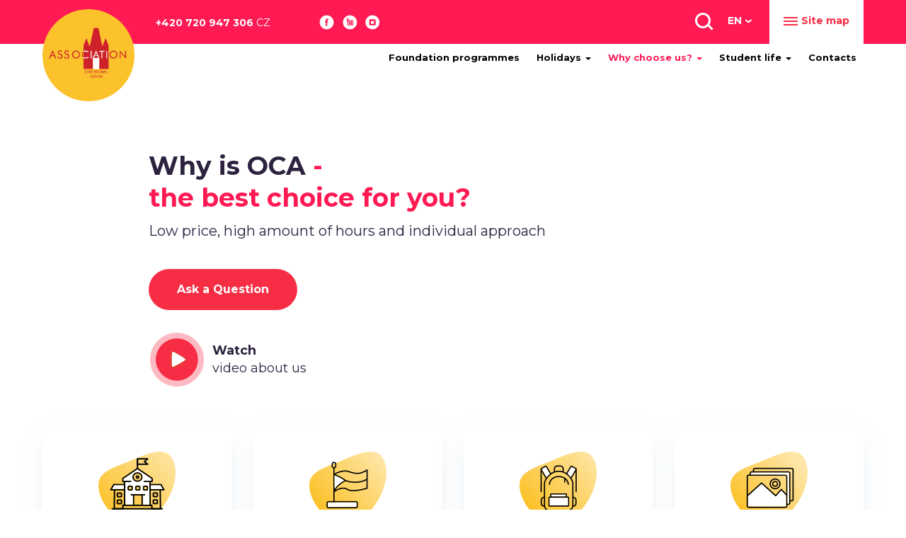

--- FILE ---
content_type: text/html; charset=utf-8
request_url: https://oca-praga.eu/why-oca
body_size: 23453
content:
<!DOCTYPE html>
<html lang="ru" dir="ltr" prefix="content: http://purl.org/rss/1.0/modules/content/ dc: http://purl.org/dc/terms/ foaf: http://xmlns.com/foaf/0.1/ og: http://ogp.me/ns# rdfs: http://www.w3.org/2000/01/rdf-schema# sioc: http://rdfs.org/sioc/ns# sioct: http://rdfs.org/sioc/types# skos: http://www.w3.org/2004/02/skos/core# xsd: http://www.w3.org/2001/XMLSchema#">
<head>
  <link rel="profile" href="http://www.w3.org/1999/xhtml/vocab" />
  <meta charset="utf-8">
  <meta name="viewport" content="width=device-width, initial-scale=1.0">
  <!-- <meta name="viewport" content="width=1200"> -->
  <link href="https://fonts.googleapis.com/css?family=Montserrat:400,700&amp;subset=cyrillic" rel="stylesheet">
  <meta http-equiv="Content-Type" content="text/html; charset=utf-8" />
<link rel="shortcut icon" href="https://oca-praga.eu/sites/default/files/index_0.png" type="image/png" />
<script src="https://www.google.com/recaptcha/api.js?hl=ru" async="async" defer="defer"></script>
<meta name="generator" content="Drupal 7 (https://www.drupal.org)" />
<link rel="canonical" href="https://oca-praga.eu/why-oca" />
<link rel="shortlink" href="https://oca-praga.eu/node/75" />
  <title>Почему OCA | | ASSOCIATION EN</title>
  <link type="text/css" rel="stylesheet" href="https://oca-praga.eu/sites/default/files/css/css_lQaZfjVpwP_oGNqdtWCSpJT1EMqXdMiU84ekLLxQnc4.css" media="all" />
<link type="text/css" rel="stylesheet" href="https://oca-praga.eu/sites/default/files/css/css_vZ_wrMQ9Og-YPPxa1q4us3N7DsZMJa-14jShHgRoRNo.css" media="all" />
<link type="text/css" rel="stylesheet" href="https://oca-praga.eu/sites/default/files/css/css_h3I3__UThKokjEz_IZjM7Qr1sQH0UNc9zfeI6cNVbuw.css" media="all" />
<link type="text/css" rel="stylesheet" href="https://oca-praga.eu/sites/default/files/css/css_Y6w586_p1uFKfGw-Ea-wLgSFfmL23w0hWcmzK0JiHSo.css" media="all" />
<link type="text/css" rel="stylesheet" href="https://fonts.googleapis.com/css?family=Roboto:300,400,700&amp;subset=latin,cyrillic" media="all" />
<link type="text/css" rel="stylesheet" href="//cdn.jsdelivr.net/bootstrap/3.3.5/css/bootstrap.min.css" media="all" />
<link type="text/css" rel="stylesheet" href="https://oca-praga.eu/sites/default/files/css/css_QNaHd-goDEBqj7wZbQNYip9GehfRbG6td2R1HJXOxNc.css" media="all" />
  <!-- HTML5 element support for IE6-8 -->
  <!--[if lt IE 9]>
    <script src="https://cdn.jsdelivr.net/html5shiv/3.7.3/html5shiv-printshiv.min.js"></script>
  <![endif]-->
  <script src="https://oca-praga.eu/sites/default/files/js/js_h8Od-FAGkhR_7A30HaaMaTrO_5Hale-5uw8QHV7ogq0.js"></script>
<script src="https://oca-praga.eu/sites/default/files/js/js_ckYaJU17cCc1bCV_ROyBkwPqFGrD4IFzGxeIm46oUKo.js"></script>
<script src="//cdn.jsdelivr.net/bootstrap/3.3.5/js/bootstrap.min.js"></script>
<script src="https://oca-praga.eu/sites/default/files/js/js_R9UbiVw2xuTUI0GZoaqMDOdX0lrZtgX-ono8RVOUEVc.js"></script>
<script src="https://oca-praga.eu/sites/default/files/js/js_-NzGZl_R956ptykqInlXABu3lDQqCftw4ZSDpdE9WkM.js"></script>
<script src="https://oca-praga.eu/sites/default/files/js/js_a17el5CRWI7kYurc3KHdnPvWWSUnpjsQTKa1cuEd1OM.js"></script>
<script src="https://oca-praga.eu/sites/default/files/js/js__JuFmti1OZYyBBidIUJvoDOZg81ze1_8XkKpzZ5SPsY.js"></script>
<script>jQuery.extend(Drupal.settings, {"basePath":"\/","pathPrefix":"","ajaxPageState":{"theme":"main_theme","theme_token":"RC2UvgrmzWBFX3nVaDVw47rhDQVjs7lW98mnb9vQPlI","jquery_version":"1.10","js":{"sites\/all\/modules\/custom\/kommo_allforms\/kommo_allforms.js":1,"sites\/all\/themes\/bootstrap\/js\/bootstrap.js":1,"sites\/all\/modules\/contrib\/jquery_update\/replace\/jquery\/1.10\/jquery.min.js":1,"misc\/jquery-extend-3.4.0.js":1,"misc\/jquery-html-prefilter-3.5.0-backport.js":1,"misc\/jquery.once.js":1,"misc\/drupal.js":1,"sites\/all\/modules\/contrib\/views_slideshow\/js\/views_slideshow.js":1,"sites\/all\/modules\/contrib\/jquery_update\/replace\/ui\/external\/jquery.cookie.js":1,"sites\/all\/modules\/contrib\/jquery_update\/replace\/misc\/jquery.form.min.js":1,"misc\/ajax.js":1,"sites\/all\/modules\/contrib\/jquery_update\/js\/jquery_update.js":1,"\/\/cdn.jsdelivr.net\/bootstrap\/3.3.5\/js\/bootstrap.min.js":1,"sites\/all\/modules\/contrib\/admin_menu\/admin_devel\/admin_devel.js":1,"public:\/\/languages\/ru_Q-R8wDufdr75nDG7ej-dCKiCmjkuj30_Oit-4icFDAA.js":1,"sites\/all\/libraries\/colorbox\/jquery.colorbox-min.js":1,"sites\/all\/modules\/contrib\/colorbox\/js\/colorbox.js":1,"sites\/all\/modules\/contrib\/colorbox\/js\/colorbox_load.js":1,"sites\/all\/modules\/contrib\/colorbox\/js\/colorbox_inline.js":1,"sites\/all\/modules\/contrib\/custom_search\/js\/custom_search.js":1,"sites\/all\/modules\/contrib\/captcha\/captcha.js":1,"sites\/all\/libraries\/json2\/json2.js":1,"sites\/all\/modules\/contrib\/views_slideshow\/contrib\/views_slideshow_cycle\/js\/views_slideshow_cycle.js":1,"sites\/all\/libraries\/jquery.cycle\/jquery.cycle.all.min.js":1,"sites\/all\/themes\/bootstrap\/js\/misc\/_progress.js":1,"sites\/all\/modules\/contrib\/webform\/js\/webform.js":1,"sites\/all\/modules\/contrib\/colorbox_node\/colorbox_node.js":1,"sites\/all\/themes\/main_theme\/js\/jquery.sticky-sidebar.min.js":1,"sites\/all\/themes\/main_theme\/js\/slick.min.js":1,"sites\/all\/themes\/main_theme\/js\/main.js":1,"sites\/all\/themes\/main_theme\/js\/extra.js":1,"sites\/all\/themes\/bootstrap\/js\/misc\/ajax.js":1},"css":{"modules\/system\/system.base.css":1,"sites\/all\/modules\/contrib\/views_slideshow\/views_slideshow.css":1,"sites\/all\/modules\/contrib\/colorbox_node\/colorbox_node.css":1,"sites\/all\/modules\/contrib\/date\/date_api\/date.css":1,"sites\/all\/modules\/contrib\/date\/date_popup\/themes\/datepicker.1.7.css":1,"modules\/field\/theme\/field.css":1,"modules\/node\/node.css":1,"sites\/all\/modules\/contrib\/views\/css\/views.css":1,"sites\/all\/modules\/contrib\/ckeditor\/css\/ckeditor.css":1,"sites\/all\/libraries\/colorbox\/example3\/colorbox.css":1,"sites\/all\/modules\/contrib\/ctools\/css\/ctools.css":1,"sites\/all\/modules\/contrib\/custom_search\/custom_search.css":1,"sites\/all\/modules\/contrib\/views_slideshow\/views_slideshow_controls_text.css":1,"sites\/all\/modules\/contrib\/views_slideshow\/contrib\/views_slideshow_cycle\/views_slideshow_cycle.css":1,"sites\/all\/modules\/contrib\/webform\/css\/webform.css":1,"https:\/\/fonts.googleapis.com\/css?family=Roboto:300,400,700\u0026subset=latin,cyrillic":1,"\/\/cdn.jsdelivr.net\/bootstrap\/3.3.5\/css\/bootstrap.min.css":1,"sites\/all\/themes\/bootstrap\/css\/3.3.5\/overrides.min.css":1,"sites\/all\/themes\/main_theme\/css\/slick.css":1,"sites\/all\/themes\/main_theme\/css\/style.css":1,"sites\/all\/themes\/main_theme\/css\/substyle.css":1}},"kommoAllForms":{"endpoint":"https:\/\/oca-praga.eu\/kommo\/lead","token":"4kkj_W8rVVrpnqgdk9k_gm8Z7dQ5slkeDO5NN7rsOes","formSelector":".webform-client-form","autosend":1,"maxCommentLength":5000},"colorbox":{"opacity":"0.85","current":"{current} \u0438\u0437 {total}","previous":"\u00ab \u041f\u0440\u0435\u0434\u044b\u0434\u0443\u0449\u0438\u0439","next":"\u0421\u043b\u0435\u0434\u0443\u044e\u0449\u0438\u0439 \u00bb","close":"\u0417\u0430\u043a\u0440\u044b\u0442\u044c","maxWidth":"98%","maxHeight":"98%","fixed":true,"mobiledetect":true,"mobiledevicewidth":"280px"},"custom_search":{"form_target":"_self","solr":0},"urlIsAjaxTrusted":{"\/why-oca":true,"\/system\/ajax":true},"viewsSlideshow":{"history-block_1_1":{"methods":{"goToSlide":["viewsSlideshowPager","viewsSlideshowSlideCounter","viewsSlideshowCycle"],"nextSlide":["viewsSlideshowPager","viewsSlideshowSlideCounter","viewsSlideshowCycle"],"pause":["viewsSlideshowControls","viewsSlideshowCycle"],"play":["viewsSlideshowControls","viewsSlideshowCycle"],"previousSlide":["viewsSlideshowPager","viewsSlideshowSlideCounter","viewsSlideshowCycle"],"transitionBegin":["viewsSlideshowPager","viewsSlideshowSlideCounter"],"transitionEnd":[]},"paused":0},"reviews-block_1_1":{"methods":{"goToSlide":["viewsSlideshowPager","viewsSlideshowSlideCounter","viewsSlideshowCycle"],"nextSlide":["viewsSlideshowPager","viewsSlideshowSlideCounter","viewsSlideshowCycle"],"pause":["viewsSlideshowControls","viewsSlideshowCycle"],"play":["viewsSlideshowControls","viewsSlideshowCycle"],"previousSlide":["viewsSlideshowPager","viewsSlideshowSlideCounter","viewsSlideshowCycle"],"transitionBegin":["viewsSlideshowPager","viewsSlideshowSlideCounter"],"transitionEnd":[]},"paused":0}},"viewsSlideshowControls":{"history-block_1_1":{"bottom":{"type":"viewsSlideshowControlsText"}},"reviews-block_1_1":{"bottom":{"type":"viewsSlideshowControlsText"}}},"viewsSlideshowCycle":{"#views_slideshow_cycle_main_history-block_1_1":{"num_divs":4,"id_prefix":"#views_slideshow_cycle_main_","div_prefix":"#views_slideshow_cycle_div_","vss_id":"history-block_1_1","effect":"fade","transition_advanced":0,"timeout":5000,"speed":700,"delay":0,"sync":1,"random":0,"pause":1,"pause_on_click":0,"play_on_hover":0,"action_advanced":0,"start_paused":0,"remember_slide":0,"remember_slide_days":1,"pause_in_middle":0,"pause_when_hidden":0,"pause_when_hidden_type":"full","amount_allowed_visible":"","nowrap":0,"pause_after_slideshow":0,"fixed_height":1,"items_per_slide":1,"wait_for_image_load":1,"wait_for_image_load_timeout":3000,"cleartype":0,"cleartypenobg":0,"advanced_options":"{}","advanced_options_choices":0,"advanced_options_entry":""},"#views_slideshow_cycle_main_reviews-block_1_1":{"num_divs":25,"id_prefix":"#views_slideshow_cycle_main_","div_prefix":"#views_slideshow_cycle_div_","vss_id":"reviews-block_1_1","effect":"scrollHorz","transition_advanced":0,"timeout":5000,"speed":700,"delay":0,"sync":1,"random":0,"pause":1,"pause_on_click":0,"play_on_hover":0,"action_advanced":1,"start_paused":0,"remember_slide":0,"remember_slide_days":1,"pause_in_middle":0,"pause_when_hidden":1,"pause_when_hidden_type":"full","amount_allowed_visible":"","nowrap":0,"pause_after_slideshow":0,"fixed_height":1,"items_per_slide":1,"wait_for_image_load":1,"wait_for_image_load_timeout":3000,"cleartype":0,"cleartypenobg":0,"advanced_options":"{}","advanced_options_choices":0,"advanced_options_entry":""}},"better_exposed_filters":{"views":{"history":{"displays":{"block_1":{"filters":[]}}},"workers":{"displays":{"block":{"filters":[]}}},"video_reviews":{"displays":{"block_1":{"filters":[]}}},"reviews":{"displays":{"block_1":{"filters":[]}}}}},"ajax":{"edit-webform-ajax-submit-12":{"callback":"webform_ajax_callback","wrapper":"webform-ajax-wrapper-12","progress":{"message":"","type":"throbber"},"event":"click","url":"\/system\/ajax","submit":{"_triggering_element_name":"op","_triggering_element_value":"Call me back"}},"edit-webform-ajax-submit-13":{"callback":"webform_ajax_callback","wrapper":"webform-ajax-wrapper-13","progress":{"message":"","type":"throbber"},"event":"click","url":"\/system\/ajax","submit":{"_triggering_element_name":"op","_triggering_element_value":"Apply for a course"}}},"bootstrap":{"anchorsFix":"0","anchorsSmoothScrolling":"0","formHasError":1,"popoverEnabled":1,"popoverOptions":{"animation":1,"html":0,"placement":"right","selector":"","trigger":"click","triggerAutoclose":1,"title":"","content":"","delay":0,"container":"body"},"tooltipEnabled":1,"tooltipOptions":{"animation":1,"html":0,"placement":"auto left","selector":"","trigger":"hover focus","delay":0,"container":"body"}}});</script>
</head>
<body class="html not-front not-logged-in no-sidebars page-node page-node- page-node-75 node-type-tech-page">
  <div id="skip-link">
    <a href="#main-content" class="element-invisible element-focusable">Перейти к основному содержанию</a>
  </div>
    <header id="navbar" role="banner" class="navbar container-fluid navbar-default">
  <div class="container-fluid">
    <div class="navbar-header">
              <a class="logo navbar-btn pull-left" href="/" title="Главная">
          <img src="https://oca-praga.eu/sites/default/files/logo2.png" alt="Главная" />
        </a>
      
      
              <button type="button" class="navbar-toggle" data-toggle="collapse" data-target="#navbar-collapse">
          <span class="sr-only">Toggle navigation</span>
          <span class="icon-bar"></span>
          <span class="icon-bar"></span>
          <span class="icon-bar"></span>
        </button>
          </div>

          <div class="navbar-collapse collapse" id="navbar-collapse">
        <nav role="navigation">
                                            <div class="region region-navigation">
    <section id="block-block-7" class="block block-block clearfix">

      
  <div class="header-contacts">
<div class="phone"><a href="tel:+420 720 947 306">+420 720 947 306 <span>CZ</span></a></div>
<div class="social"><a class="fb" href="https://www.facebook.com/oca.praga" target="_blank"><span>fb</span></a><a class="yt" href="https://www.youtube.com/channel/UCIx3V_PaL7xSNE3VbtnF6Ig" target="_blank"><span>yt</span></a><a class="ins" href="https://www.instagram.com/oca_praha/?hl=ru" target="_blank"><span>ins</span></a></div>
</div>

</section>
<section id="block-block-35" class="block block-block clearfix">

      
  <div class="header-btn">
<div><a aria-controls="#" aria-expanded="false" class="search-toggle" data-toggle="collapse" href="#" role="button"><span>Search</span></a></div>
<div>
<ul class="lang-toggle">
<li class="dropdown"><a aria-expanded="false" class="dropdown-toggle" data-toggle="dropdown" href="#">EN</a><br />
<ul class="dropdown-menu">
<li><a href="https://cz.oca-praga.cz">CZ</a></li>
<li><a href="https://oca-praga.cz">RU</a></li>
</ul>
</li>
</ul>
</div>
<div class="site-map-btn"><a class="toggle-menu" href="#"><span class="bun"> </span><span class="bun"> </span><span class="bun"> </span>Site map</a></div>
</div>

</section>
<section id="block-menu-menu-burger-menu" class="block block-menu clearfix">

      
  <ul class="menu nav"><li class="first leaf bold"><a href="/admission-courses">Foundation programmes</a></li>
<li class="leaf bold"><a href="/holiday-courses">Holidays</a></li>
<li class="leaf"><a href="/holiday-courses?tid=15">Summer holidays</a></li>
<li class="leaf"><a href="/holiday-courses/winter-holiday">Winter holidays</a></li>
<li class="leaf active-trail bold active"><a href="/why-oca" class="active-trail active">Why choose us?</a></li>
<li class="leaf"><a href="/about-us">About us</a></li>
<li class="leaf"><a href="/support-system">Student Support System</a></li>
<li class="leaf"><a href="/gallery">Gallery</a></li>
<li class="leaf"><a href="/reviews">Reviews</a></li>
<li class="leaf bold"><a href="/student-life">Student life</a></li>
<li class="leaf"><a href="/accommodation">Accommodation</a></li>
<li class="leaf"><a href="/visa">Visa</a></li>
<li class="leaf"><a href="/health-insurance-information">Insurance</a></li>
<li class="leaf"><a href="/nostrification">How to apply for Association courses?</a></li>
<li class="leaf"><a href="/kak-besplatno-uchitsya-v-chehii">How to study in the Czech Republic for free?</a></li>
<li class="leaf"><a href="/why-czech-republic">Why Czech Republic?</a></li>
<li class="last leaf bold"><a href="/contacts">Contacts</a></li>
</ul>
</section>
  </div>
                  </nav>
      </div>
      </div>
</header>

<div class="main-container container-fluid">

  <header role="banner" id="page-header">
    
      <div class="region region-header">
    <section id="block-custom-search-blocks-1" class="block block-custom-search-blocks clearfix">

      
  <form class="search-form" role="search" action="/why-oca" method="post" id="custom-search-blocks-form-1" accept-charset="UTF-8"><div><div class="form-item form-item-custom-search-blocks-form-1 form-type-textfield form-group"><input title="" class="custom-search-box form-control form-text" placeholder="I&#039;m searching for..." type="text" id="edit-custom-search-blocks-form-1--2" name="custom_search_blocks_form_1" value="" size="15" maxlength="128" /></div><div class="form-item form-item-custom-search-types form-type-select form-group"><select class="custom-search-selector custom-search-types form-control form-select" id="edit-custom-search-types" name="custom_search_types"><option value="c-all" selected="selected">-Все-</option><option value="c-special_deal">Акция</option><option value="c-blog">Блоговая запись</option><option value="c-university">ВУЗ</option><option value="c-prog_holiday">Каникулярная программа</option><option value="c-accommodation">Место проживания</option><option value="c-review">Отзыв</option><option value="c-prog_admission">Программа подготовки к поступлению</option></select> <label class="control-label element-invisible" for="edit-custom-search-types">Искать</label>
</div><div class="form-actions form-wrapper form-group" id="edit-actions"><button style="display:none;" type="submit" id="edit-submit" name="op" value="" class="btn form-submit"></button>
</div><input type="hidden" name="delta" value="1" />
<input type="hidden" name="form_build_id" value="form-UDNY0a6Srv6LNzh2spSHqFxkxNYFdeVqUP7SoB9cfc8" />
<input type="hidden" name="form_id" value="custom_search_blocks_form_1" />
</div></form>
</section>
<section id="block-system-main-menu" class="block block-system block-menu clearfix">

      
  <ul class="menu nav"><li class="first collapsed"><a href="/admission-courses">Foundation programmes</a></li>
<li class="expanded dropdown"><a href="/holiday-courses" data-target="#" class="dropdown-toggle" data-toggle="dropdown">Holidays <span class="caret"></span></a><ul class="dropdown-menu"><li class="first leaf"><a href="/holiday-courses?tid=15">Summer holidays</a></li>
<li class="last leaf"><a href="/holiday-courses/winter-holiday">Winter holidays</a></li>
</ul></li>
<li class="expanded active-trail active dropdown"><a href="/why-oca" class="active-trail dropdown-toggle active" data-target="#" data-toggle="dropdown">Why choose us? <span class="caret"></span></a><ul class="dropdown-menu"><li class="first leaf"><a href="/about-us">Аbout us</a></li>
<li class="leaf"><a href="/support-system">Student Support System</a></li>
<li class="leaf"><a href="/gallery">Gallery</a></li>
<li class="last leaf"><a href="/reviews">Reviews</a></li>
</ul></li>
<li class="expanded dropdown"><a href="/student-life" data-target="#" class="dropdown-toggle" data-toggle="dropdown">Student life <span class="caret"></span></a><ul class="dropdown-menu"><li class="first leaf"><a href="/accommodation">Accommodation</a></li>
<li class="leaf"><a href="/visa">Visa</a></li>
<li class="leaf"><a href="/health-insurance-information">Insurance</a></li>
<li class="leaf"><a href="/nostrification">How to apply for Association courses?</a></li>
<li class="leaf"><a href="/kak-besplatno-uchitsya-v-chehii">How to study in the Czech Republic for free?</a></li>
<li class="last leaf"><a href="/why-czech-republic">Why Czech Republic?</a></li>
</ul></li>
<li class="last leaf"><a href="/contacts">Contacts</a></li>
</ul>
</section>
  </div>
  </header> <!-- /#page-header -->

  <div class="row">

    
    <section class="col-sm-12">
            <a id="main-content"></a>
                                                  <div class="region region-content"><section id="block-system-main" class="block block-system clearfix"><section id="block-block-18" class="block block-block top-block clearfix">

      
  <div class="content">
<div class="block-title">Why is OCA<span class="red-text"> -<br />
the best choice for you?</span></div>
<div class="subtitle">Low price, high amount of hours and individual approach</div>
<div class="btn-wrap"><a class="btn" href="#webform-ajax-wrapper-12">Ask a Question</a>
<!--<a class="btn btn-2 colorbox-inline" href="?width=auto&amp;height=auto&amp;inline=true#block-multiblock-1">Apply for courses</a>--></div>
<div class="about-video"><a class="play-video" href="#">Watch<br />
<span>video about us</span></a></div>
</div>
<div class="video" id="player-video">
<div id="playerhide" style="display: none;"> </div>
<div class="iframe-before"> </div>
</div>

</section>
<section id="block-block-9" class="block block-block add-info-block clearfix">

      
  <div class="content">
<div class="row">
<div class="col-md-3 col-sm-3 col-xs-6">
<div class="card"><a href="/universities"> </a>
<div class="card-img"><img alt="" src="/sites/default/files/inline/images/icon1.png" /></div>
<div class="card-title">Universities in Czechia</div>
<div class="card-subtitle">Choose yours today!</div>
</div>
</div>
<div class="col-md-3 col-sm-3 col-xs-6">
<div class="card"><a href="/why-czech-republic"> </a>
<div class="card-img"><img alt="" src="/sites/default/files/inline/images/icon2.png" /></div>
<div class="card-title">Why study in Czechia?</div>
<div class="card-subtitle">Find out top 10 reasons why</div>
</div>
</div>
<div class="col-md-3 col-sm-3 col-xs-6">
<div class="card"><a href="/accommodation"> </a>
<div class="card-img"><img alt="" src="/sites/default/files/inline/images/icon3.png" /></div>
<div class="card-title">Where will I stay?</div>
<div class="card-subtitle">Information about accomodation</div>
</div>
</div>
<div class="col-md-3 col-sm-3 col-xs-6">
<div class="card"><a href="/gallery"> </a>
<div class="card-img"><img alt="" src="/sites/default/files/inline/images/icon4.png" /></div>
<div class="card-title">Gallery</div>
<div class="card-subtitle">Look at our photos</div>
</div>
</div>
</div>
</div>

</section>
<div class="view view-history view-id-history view-display-id-block_1 view-dom-id-c8cad9bffeb06518df0661b4e24d8075">
            <div class="view-header">
      <div class="block-title"><span class="red-text">Educational Center Association</span> was created about 10 years ago</div>    </div>
  
  
  
      <div class="view-content">
      
  <div class="skin-default">
    
    <div id="views_slideshow_cycle_main_history-block_1_1" class="views_slideshow_cycle_main views_slideshow_main"><div id="views_slideshow_cycle_teaser_section_history-block_1_1" class="views-slideshow-cycle-main-frame views_slideshow_cycle_teaser_section">
  <div id="views_slideshow_cycle_div_history-block_1_1_0" class="views-slideshow-cycle-main-frame-row views_slideshow_cycle_slide views_slideshow_slide views-row-1 views-row-first views-row-odd" >
  <div class="views-slideshow-cycle-main-frame-row-item views-row views-row-0 views-row-odd views-row-first">
    
  <div class="views-field views-field-field-title">        <div class="field-content"><p>- 10000+ students have entered university with our help</p>
</div>  </div>  
  <div class="views-field views-field-body">        <div class="field-content"><p>-1100-1300 language hours per year— the most intensive preparation on the market</p>
<p>-Partnership with state universities</p>
<p>official partner of leading Czech state universities</p>
<p>-14 years of opening doors to the best universities in the Czech Republic </p>
<p>-Comprehensive support</p>
<p>Our team of coordinators assists with everything — from nostrification to visa extensions.</p>
<p>-Perfect location in Prague</p>
<p>Classes take place in a centrally located building in a historic district, just 15 minutes from the city center.</p>
<p>-Excellent teachers</p>
<p>Our team includes native speakers and certified lecturers from Czech universities.</p>
</div>  </div></div>
</div>
<div id="views_slideshow_cycle_div_history-block_1_1_1" class="views-slideshow-cycle-main-frame-row views_slideshow_cycle_slide views_slideshow_slide views-row-2 views_slideshow_cycle_hidden views-row-even" >
  <div class="views-slideshow-cycle-main-frame-row-item views-row views-row-0 views-row-odd">
    
  <div class="views-field views-field-field-title">        <div class="field-content"><p><strong>В данный момент ОЦ Association</strong> - филиал Центра Непрерывного Образования при Университете им. Пуркине.</p>
</div>  </div>  
  <div class="views-field views-field-body">        <div class="field-content"><p>Все сотрудники языковой школы <strong>опытны и ответственны</strong>, их <strong>привлекают сложные ситуации</strong>, им нравится <strong>работать с молодежью</strong> и <strong>реализовывать новые идеи</strong> и проекты. </p>
</div>  </div></div>
</div>
<div id="views_slideshow_cycle_div_history-block_1_1_2" class="views-slideshow-cycle-main-frame-row views_slideshow_cycle_slide views_slideshow_slide views-row-3 views_slideshow_cycle_hidden views-row-odd" >
  <div class="views-slideshow-cycle-main-frame-row-item views-row views-row-0 views-row-odd">
    
  <div class="views-field views-field-field-title">        <div class="field-content"><p>Преподавание на курсах чешского языка в образовательном <strong>центре Association ведется опытными дипломированными специалистами.</strong></p>
</div>  </div>  
  <div class="views-field views-field-body">        <div class="field-content"><p>Гарантом со стороны Университета им. Пуркине является доктор педагогических наук, пани Яромира Шинделаржова (Jaromíra Šindelářová) </p>
</div>  </div></div>
</div>
<div id="views_slideshow_cycle_div_history-block_1_1_3" class="views-slideshow-cycle-main-frame-row views_slideshow_cycle_slide views_slideshow_slide views-row-4 views_slideshow_cycle_hidden views-row-last views-row-even" >
  <div class="views-slideshow-cycle-main-frame-row-item views-row views-row-0 views-row-odd">
    
  <div class="views-field views-field-field-title">        <div class="field-content"><p>Все началось с консультирования студентов, <strong>приезжающих на обучение </strong>в Чешскую республику.</p>
</div>  </div>  
  <div class="views-field views-field-body">        <div class="field-content"><p>С опытом работы на образовательно-консультационном рынке пришло понимание потребностей рынка, нюансов работы со студентами из тех или иных стран, в результате чего было принято решение попробовать открыть свою школу изучения чешского языка.</p>
</div>  </div></div>
</div>
</div>
</div>
          <div class="views-slideshow-controls-bottom clearfix">
        <div id="views_slideshow_controls_text_history-block_1_1" class="views-slideshow-controls-text views_slideshow_controls_text">
  <span id="views_slideshow_controls_text_previous_history-block_1_1" class="views-slideshow-controls-text-previous views_slideshow_controls_text_previous">
  <a href="#" rel="prev">Назад</a>
</span>
  <span id="views_slideshow_controls_text_pause_history-block_1_1" class="views-slideshow-controls-text-pause views_slideshow_controls_text_pause  views-slideshow-controls-text-status-play"><a href="#">Пауза</a></span>
  <span id="views_slideshow_controls_text_next_history-block_1_1" class="views-slideshow-controls-text-next views_slideshow_controls_text_next">
  <a href="#" rel="next">Вперёд</a>
</span>
</div>
      </div>
      </div>
    </div>
  
  
  
  
      <div class="view-footer">
      <a href="/about-us#block-block-3" class="btn to-about">Learn more</a>    </div>
  
  
</div><div class="view view-workers view-id-workers view-display-id-block view-dom-id-d2b45c174a134bfb7a974071e0ddb532">
            <div class="view-header">
      <div class="block-title">Our <span class="red-text">team of professionals</span></div>    </div>
  
  
  
      <div class="view-content">
        <div class="views-row views-row-1 views-row-odd views-row-first">
      
  <div class="views-field views-field-field-image">        <div class="field-content"><img typeof="foaf:Image" class="img-responsive" src="https://oca-praga.eu/sites/default/files/styles/360x320_ssc/public/41654940_2040802462651530_4302309671441530880_n.jpg?itok=aXtXKSis" width="360" height="320" alt="" /></div>  </div>  
  <div class="views-field views-field-title">        <span class="field-content"><span class="first-name">Radim</span> Knobloch </span>  </div>  
  <div class="views-field views-field-field-position">        <div class="field-content">Director</div>  </div>  </div>
  <div class="views-row views-row-2 views-row-even">
      
  <div class="views-field views-field-field-image">        <div class="field-content"><img typeof="foaf:Image" class="img-responsive" src="https://oca-praga.eu/sites/default/files/styles/360x320_ssc/public/41675840_2040802509318192_205099166718754816_n.jpg?itok=HYOnWARC" width="360" height="320" alt="" /></div>  </div>  
  <div class="views-field views-field-title">        <span class="field-content"><span class="first-name">Jaroslava</span> Kosova</span>  </div>  
  <div class="views-field views-field-field-position">        <div class="field-content">Head teacher</div>  </div>  </div>
  <div class="views-row views-row-3 views-row-odd">
      
  <div class="views-field views-field-field-image">        <div class="field-content"><img typeof="foaf:Image" class="img-responsive" src="https://oca-praga.eu/sites/default/files/styles/360x320_ssc/public/41598621_2040802252651551_2140285553394843648_n.jpg?itok=kkKQFAVB" width="360" height="320" alt="" /></div>  </div>  
  <div class="views-field views-field-title">        <span class="field-content"><span class="first-name">Oldrich </span> Bayt</span>  </div>  
  <div class="views-field views-field-field-position">        <div class="field-content">Czech teacher</div>  </div>  </div>
  <div class="views-row views-row-4 views-row-even">
      
  <div class="views-field views-field-field-image">        <div class="field-content"><img typeof="foaf:Image" class="img-responsive" src="https://oca-praga.eu/sites/default/files/styles/360x320_ssc/public/41685393_2040802652651511_6537164619373346816_n.jpg?itok=N-HXdlqc" width="360" height="320" alt="" /></div>  </div>  
  <div class="views-field views-field-title">        <span class="field-content"><span class="first-name">Julia </span> Tsibulskaya</span>  </div>  
  <div class="views-field views-field-field-position">        <div class="field-content">Department of documents</div>  </div>  </div>
  <div class="views-row views-row-5 views-row-odd views-row-last">
      
  <div class="views-field views-field-field-image">        <div class="field-content"><img typeof="foaf:Image" class="img-responsive" src="https://oca-praga.eu/sites/default/files/styles/360x320_ssc/public/41611873_2040802455984864_8389325706215030784_n.jpg?itok=UXTeShCj" width="360" height="320" alt="" /></div>  </div>  
  <div class="views-field views-field-title">        <span class="field-content"><span class="first-name">Julia </span> Movshovich</span>  </div>  
  <div class="views-field views-field-field-position">        <div class="field-content">Curator</div>  </div>  </div>
<div class="views-row views-row-6 views-row-even views-row-extra"><section id="block-block-6" class="block block-block clearfix">

      
  <p>All of our colleagues are experienced professionals. </p>
<p>They like to help students, whether be it during our holiday or foundation programmes</p>
<p><a class="to-about" href="/about-us">Learn all of our stories!</a></p>

</section>
</div>    </div>
  
  
  
  
  
  
</div><section id="block-block-5" class="block block-block clearfix">

      
  <div class="content">
<div class="block-title">Learn more about our programme of supporting students</div>
<p><a class="btn" href="http://oca.rbbl.ru/support-system">Подробнее</a></p>
<div class="block-img"><img alt="" src="/sites/default/files/inline/images/why-oca-img.png" /></div>
</div>

</section>
<div class="reviews-wrap"><div class="view view-video-reviews view-id-video_reviews view-display-id-block_1 view-dom-id-d5784902c07be74e0dea33bd8197e265">
            <div class="view-header">
      <div class="block-title"><span class="red-text">Video reviews</span> from our students</div>    </div>
  
  
  
      <div class="view-content">
        <div class="views-row views-row-1 views-row-odd views-row-first views-row-last">
      
  <div class="views-field views-field-field-image">        <div class="field-content"><a href="/vef/load/0ae2fd63eb3c0fc491fc6a4b53a12431?width=640&amp;height=365" class="colorbox-load"><img typeof="foaf:Image" class="img-responsive" src="https://oca-praga.eu/sites/default/files/styles/760x504_ssc/public/obrazovanie_v_chehii._otzyvy_studentov_obrazovatelnogo_centra_association_._alina_i_svetlana_-_youtube.png?itok=l-69diod" width="760" height="504" alt="" /></a></div>  </div>  </div>
    </div>
  
  
  
  
  
  
</div><div class="view view-reviews view-id-reviews view-display-id-block_1 view-dom-id-da97e86ef5ef8f3f20d9f76c37a74c9e">
        
  
  
      <div class="view-content">
      
  <div class="skin-default">
    
    <div id="views_slideshow_cycle_main_reviews-block_1_1" class="views_slideshow_cycle_main views_slideshow_main"><div id="views_slideshow_cycle_teaser_section_reviews-block_1_1" class="views-slideshow-cycle-main-frame views_slideshow_cycle_teaser_section">
  <div id="views_slideshow_cycle_div_reviews-block_1_1_0" class="views-slideshow-cycle-main-frame-row views_slideshow_cycle_slide views_slideshow_slide views-row-1 views-row-first views-row-odd" >
  <div class="views-slideshow-cycle-main-frame-row-item views-row views-row-0 views-row-odd views-row-first">
    
  <div class="views-field views-field-field-image">        <div class="field-content"><img typeof="foaf:Image" class="img-responsive" src="https://oca-praga.eu/sites/default/files/styles/100x100_ssc/public/male1_3.png?itok=D7YxWcYH" width="100" height="100" alt="" /></div>  </div>  
  <div class="views-field views-field-title">        <span class="field-content"><a href="/reviews/vladimir-popov" class="colorbox-node" data-inner-width="80%" data-inner-height="80%">Vladimir Popov</a></span>  </div>  
  <div class="views-field views-field-body">        <div class="field-content"><p><span style="color:#000000;">In general, everything was amazing! I was lucky to spend a beautiful summer month in Prague. One drawback was that the consultants promised to accommodation in Balu Apartment in the centre of Prague, but I lived in Prague 11 in Volha. However, after the negotiations with manager the issue was solved, and I moved to the Balu Apartment in the centre.</span></p></div>  </div>  
  <div class="views-field views-field-view-node">        <span class="field-content"><a href="/reviews/vladimir-popov" class="colorbox-node" data-inner-width="80%" data-inner-height="80%">Read full</a></span>  </div></div>
</div>
<div id="views_slideshow_cycle_div_reviews-block_1_1_1" class="views-slideshow-cycle-main-frame-row views_slideshow_cycle_slide views_slideshow_slide views-row-2 views_slideshow_cycle_hidden views-row-even" >
  <div class="views-slideshow-cycle-main-frame-row-item views-row views-row-0 views-row-odd">
    
  <div class="views-field views-field-field-image">        <div class="field-content"><img typeof="foaf:Image" class="img-responsive" src="https://oca-praga.eu/sites/default/files/styles/100x100_ssc/public/polina_kolycheva.jpg?itok=pjFg40L6" width="100" height="100" alt="" /></div>  </div>  
  <div class="views-field views-field-title">        <span class="field-content"><a href="/reviews/polina-kolycheva" class="colorbox-node" data-inner-width="80%" data-inner-height="80%">Polina Kolycheva</a></span>  </div>  
  <div class="views-field views-field-body">        <div class="field-content"><p><span style="color:#000000;">I want to express my gratitude to the Association for the most fantastic vacation in my life. I studied the Czech language for one month with a great teacher Elena. I learn a lot about the culture of the country. I also visited Dresden, Vienna and, of course, Prague. It is unbelievable! Thank you so much! I am grateful to all the curators.</span></p></div>  </div>  
  <div class="views-field views-field-view-node">        <span class="field-content"><a href="/reviews/polina-kolycheva" class="colorbox-node" data-inner-width="80%" data-inner-height="80%">Read full</a></span>  </div></div>
</div>
<div id="views_slideshow_cycle_div_reviews-block_1_1_2" class="views-slideshow-cycle-main-frame-row views_slideshow_cycle_slide views_slideshow_slide views-row-3 views_slideshow_cycle_hidden views-row-odd" >
  <div class="views-slideshow-cycle-main-frame-row-item views-row views-row-0 views-row-odd">
    
  <div class="views-field views-field-field-image">        <div class="field-content"><img typeof="foaf:Image" class="img-responsive" src="https://oca-praga.eu/sites/default/files/styles/100x100_ssc/public/liza_muraveva.jpg?itok=WmU7yH7y" width="100" height="100" alt="" /></div>  </div>  
  <div class="views-field views-field-title">        <span class="field-content"><a href="/reviews/liza-muravyova" class="colorbox-node" data-inner-width="80%" data-inner-height="80%">Liza Muravyova</a></span>  </div>  
  <div class="views-field views-field-body">        <div class="field-content"><p><span style="color:#000000;">Summer holiday with OCA Prague is an incredible opportunity to experience the atmosphere of this fantastic city. We had an incredibly exciting and vibrant program. I made so many friends from different countries!</span></p></div>  </div>  
  <div class="views-field views-field-view-node">        <span class="field-content"><a href="/reviews/liza-muravyova" class="colorbox-node" data-inner-width="80%" data-inner-height="80%">Read full</a></span>  </div></div>
</div>
<div id="views_slideshow_cycle_div_reviews-block_1_1_3" class="views-slideshow-cycle-main-frame-row views_slideshow_cycle_slide views_slideshow_slide views-row-4 views_slideshow_cycle_hidden views-row-even" >
  <div class="views-slideshow-cycle-main-frame-row-item views-row views-row-0 views-row-odd">
    
  <div class="views-field views-field-field-image">        <div class="field-content"><img typeof="foaf:Image" class="img-responsive" src="https://oca-praga.eu/sites/default/files/styles/100x100_ssc/public/nataliya_ivanova.jpg?itok=2WA-gmnK" width="100" height="100" alt="" /></div>  </div>  
  <div class="views-field views-field-title">        <span class="field-content"><a href="/reviews/natalia-ivanova" class="colorbox-node" data-inner-width="80%" data-inner-height="80%">Natalia Ivanova</a></span>  </div>  
  <div class="views-field views-field-body">        <div class="field-content"><p><span style="color:#000000;">I went to a summer camp in the Czech Republic! I really liked everything, including educational and entertainment programs.  I loved our accommodations. Everything was very interesting and fascinating! I recommend all my friends visit Prague with the Association.</span></p>
</div>  </div>  
  <div class="views-field views-field-view-node">        <span class="field-content"><a href="/reviews/natalia-ivanova" class="colorbox-node" data-inner-width="80%" data-inner-height="80%">Read full</a></span>  </div></div>
</div>
<div id="views_slideshow_cycle_div_reviews-block_1_1_4" class="views-slideshow-cycle-main-frame-row views_slideshow_cycle_slide views_slideshow_slide views-row-5 views_slideshow_cycle_hidden views-row-odd" >
  <div class="views-slideshow-cycle-main-frame-row-item views-row views-row-0 views-row-odd">
    
  <div class="views-field views-field-field-image">        <div class="field-content"><img typeof="foaf:Image" class="img-responsive" src="https://oca-praga.eu/sites/default/files/styles/100x100_ssc/public/bezymyannyy.png?itok=PwpcU4T7" width="100" height="100" alt="" /></div>  </div>  
  <div class="views-field views-field-title">        <span class="field-content"><a href="/reviews/yulia-zemskova-student-eca-20152016" class="colorbox-node" data-inner-width="80%" data-inner-height="80%">Yulia Zemskova, student of the ECA, 2015/2016</a></span>  </div>  
  <div class="views-field views-field-body">        <div class="field-content"><p><span style="color:#000000;">The year in the OCA was truly the most fantastic, interesting and unforgettable year in my life :))<br />
And now it’s already the end of the school year. Time passed very quickly. So many things happened during this year, both pleasant and not so pleasant, but there was more of the good ones :))<br /></span></p></div>  </div>  
  <div class="views-field views-field-view-node">        <span class="field-content"><a href="/reviews/yulia-zemskova-student-eca-20152016" class="colorbox-node" data-inner-width="80%" data-inner-height="80%">Read full</a></span>  </div></div>
</div>
<div id="views_slideshow_cycle_div_reviews-block_1_1_5" class="views-slideshow-cycle-main-frame-row views_slideshow_cycle_slide views_slideshow_slide views-row-6 views_slideshow_cycle_hidden views-row-even" >
  <div class="views-slideshow-cycle-main-frame-row-item views-row views-row-0 views-row-odd">
    
  <div class="views-field views-field-field-image">        <div class="field-content"><img typeof="foaf:Image" class="img-responsive" src="https://oca-praga.eu/sites/default/files/styles/100x100_ssc/public/_f78526ffc54462ec4da8e92fe95cecc9_0.jpg?itok=1V7QE1P3" width="100" height="100" alt="" /></div>  </div>  
  <div class="views-field views-field-title">        <span class="field-content"><a href="/reviews/antonina-carol-student-eca-20152016" class="colorbox-node" data-inner-width="80%" data-inner-height="80%">Antonina Carol, student of the ECA, 2015/2016</a></span>  </div>  
  <div class="views-field views-field-body">        <div class="field-content"><p><span style="color:#000000;">I’m very grateful to the counsellors for help in every matter.<br /></span></p></div>  </div>  
  <div class="views-field views-field-view-node">        <span class="field-content"><a href="/reviews/antonina-carol-student-eca-20152016" class="colorbox-node" data-inner-width="80%" data-inner-height="80%">Read full</a></span>  </div></div>
</div>
<div id="views_slideshow_cycle_div_reviews-block_1_1_6" class="views-slideshow-cycle-main-frame-row views_slideshow_cycle_slide views_slideshow_slide views-row-7 views_slideshow_cycle_hidden views-row-odd" >
  <div class="views-slideshow-cycle-main-frame-row-item views-row views-row-0 views-row-odd">
    
  <div class="views-field views-field-field-image">        <div class="field-content"><img typeof="foaf:Image" class="img-responsive" src="https://oca-praga.eu/sites/default/files/styles/100x100_ssc/public/pb050156_67c10853999eecdbb626b00f05e557c5_0.jpg?itok=jq9y4b0s" width="100" height="100" alt="" /></div>  </div>  
  <div class="views-field views-field-title">        <span class="field-content"><a href="/reviews/yevgenia-stankevich-student-esa-prague-2015-2016" class="colorbox-node" data-inner-width="80%" data-inner-height="80%">Yevgenia Stankevich, student EСА Prague 2015-2016</a></span>  </div>  
  <div class="views-field views-field-body">        <div class="field-content"><p>I am in my sixth month of study at the Association Education Center. From the first day we are accompanied in life in the Czech Republic by the team of the Education Center. I like that we were divided into groups depending on the language level, because many of us had already learned Czech before coming to the courses.</p></div>  </div>  
  <div class="views-field views-field-view-node">        <span class="field-content"><a href="/reviews/yevgenia-stankevich-student-esa-prague-2015-2016" class="colorbox-node" data-inner-width="80%" data-inner-height="80%">Read full</a></span>  </div></div>
</div>
<div id="views_slideshow_cycle_div_reviews-block_1_1_7" class="views-slideshow-cycle-main-frame-row views_slideshow_cycle_slide views_slideshow_slide views-row-8 views_slideshow_cycle_hidden views-row-even" >
  <div class="views-slideshow-cycle-main-frame-row-item views-row views-row-0 views-row-odd">
    
  <div class="views-field views-field-field-image">        <div class="field-content"><img typeof="foaf:Image" class="img-responsive" src="https://oca-praga.eu/sites/default/files/styles/100x100_ssc/public/_5a5acb0a056d0b281c49ec12b3f7a931_0.jpg?itok=m3SPCwsV" width="100" height="100" alt="" /></div>  </div>  
  <div class="views-field views-field-title">        <span class="field-content"><a href="/reviews/polina-mikhalkova-student-eca-prague-2015-2016" class="colorbox-node" data-inner-width="80%" data-inner-height="80%">Polina Mikhalkova, student of the ECA Prague 2015-2016</a></span>  </div>  
  <div class="views-field views-field-body">        <div class="field-content"><p>I have been attending language courses for three months now. Study time flies by quite imperceptibly: we plunge headlong into work and emerge only after the end of the third lesson. And this seems wonderful to me, because we have to learn in a year what Czech children and students learn throughout their lives, and this is very difficult.</p></div>  </div>  
  <div class="views-field views-field-view-node">        <span class="field-content"><a href="/reviews/polina-mikhalkova-student-eca-prague-2015-2016" class="colorbox-node" data-inner-width="80%" data-inner-height="80%">Read full</a></span>  </div></div>
</div>
<div id="views_slideshow_cycle_div_reviews-block_1_1_8" class="views-slideshow-cycle-main-frame-row views_slideshow_cycle_slide views_slideshow_slide views-row-9 views_slideshow_cycle_hidden views-row-odd" >
  <div class="views-slideshow-cycle-main-frame-row-item views-row views-row-0 views-row-odd">
    
  <div class="views-field views-field-field-image">        <div class="field-content"><img typeof="foaf:Image" class="img-responsive" src="https://oca-praga.eu/sites/default/files/styles/100x100_ssc/public/pb050158_2_145e5599c99f1a9ea7d4269ccf73b9c4_0.jpg?itok=Oy9Y7nOk" width="100" height="100" alt="" /></div>  </div>  
  <div class="views-field views-field-title">        <span class="field-content"><a href="/reviews/diana-sadykova" class="colorbox-node" data-inner-width="80%" data-inner-height="80%">Diana Sadykova</a></span>  </div>  
  <div class="views-field views-field-body">        <div class="field-content"><p>I, like many of those who study here, lacked parental presence at the beginning, but the staff of the educational center made every effort to make us feel at home, and they succeeded. For us, the adaptation went well, thanks to our curators, who managed to tell and show a lot in such a short time.</p></div>  </div>  
  <div class="views-field views-field-view-node">        <span class="field-content"><a href="/reviews/diana-sadykova" class="colorbox-node" data-inner-width="80%" data-inner-height="80%">Read full</a></span>  </div></div>
</div>
<div id="views_slideshow_cycle_div_reviews-block_1_1_9" class="views-slideshow-cycle-main-frame-row views_slideshow_cycle_slide views_slideshow_slide views-row-10 views_slideshow_cycle_hidden views-row-even" >
  <div class="views-slideshow-cycle-main-frame-row-item views-row views-row-0 views-row-odd">
    
  <div class="views-field views-field-field-image">        <div class="field-content"><img typeof="foaf:Image" class="img-responsive" src="https://oca-praga.eu/sites/default/files/styles/100x100_ssc/public/makarov_016959edbe9047b3795472f837f65205_0.jpg?itok=n2fhvo55" width="100" height="100" alt="" /></div>  </div>  
  <div class="views-field views-field-title">        <span class="field-content"><a href="/reviews/dmitry-makarov" class="colorbox-node" data-inner-width="80%" data-inner-height="80%">Dmitry Makarov</a></span>  </div>  
  <div class="views-field views-field-body">        <div class="field-content"><p>This one year flew by very quickly. But all the things I learned in the past year are simply too many to count. A lot of interesting things were shown to us and we really learned Czech quite quickly. Besides the basic language courses we went to various excursions with our teachers, who told us a lot about the history of Czech Republic.</p></div>  </div>  
  <div class="views-field views-field-view-node">        <span class="field-content"><a href="/reviews/dmitry-makarov" class="colorbox-node" data-inner-width="80%" data-inner-height="80%">Read full</a></span>  </div></div>
</div>
<div id="views_slideshow_cycle_div_reviews-block_1_1_10" class="views-slideshow-cycle-main-frame-row views_slideshow_cycle_slide views_slideshow_slide views-row-11 views_slideshow_cycle_hidden views-row-odd" >
  <div class="views-slideshow-cycle-main-frame-row-item views-row views-row-0 views-row-odd">
    
  <div class="views-field views-field-field-image">        <div class="field-content"><img typeof="foaf:Image" class="img-responsive" src="https://oca-praga.eu/sites/default/files/styles/100x100_ssc/public/jazenko_44263248fcf5ffaec3ed63e9fa844ebb_0.jpg?itok=XsKPZrXG" width="100" height="100" alt="" /></div>  </div>  
  <div class="views-field views-field-title">        <span class="field-content"><a href="/reviews/masha-yacenko" class="colorbox-node" data-inner-width="80%" data-inner-height="80%">Masha Yacenko</a></span>  </div>  
  <div class="views-field views-field-body">        <div class="field-content"><p>I would like to express my gratitude to the educational center "Association" for their help in learning the Czech language, solving the problems that arose during my stay in the Czech Republic for the first year (the number of which, thanks to the "Association", was minimal).</p></div>  </div>  
  <div class="views-field views-field-view-node">        <span class="field-content"><a href="/reviews/masha-yacenko" class="colorbox-node" data-inner-width="80%" data-inner-height="80%">Read full</a></span>  </div></div>
</div>
<div id="views_slideshow_cycle_div_reviews-block_1_1_11" class="views-slideshow-cycle-main-frame-row views_slideshow_cycle_slide views_slideshow_slide views-row-12 views_slideshow_cycle_hidden views-row-even" >
  <div class="views-slideshow-cycle-main-frame-row-item views-row views-row-0 views-row-odd">
    
  <div class="views-field views-field-field-image">        <div class="field-content"><img typeof="foaf:Image" class="img-responsive" src="https://oca-praga.eu/sites/default/files/styles/100x100_ssc/public/teryaev_889a6c45aa3009283dadaa6ff9b3ed2c_0.jpg?itok=BZVQ6uzA" width="100" height="100" alt="" /></div>  </div>  
  <div class="views-field views-field-title">        <span class="field-content"><a href="/reviews/sergey-teryaev-age-38" class="colorbox-node" data-inner-width="80%" data-inner-height="80%">Sergey Teryaev Age 38</a></span>  </div>  
  <div class="views-field views-field-body">        <div class="field-content"><p>I really liked the selection of teachers in the educational center. They are all different, and everyone has a different teaching method, it may seem wrong - but it is not. Because of this, study turns out to be "variegated" and versatile. I think that assignments (both homework and classwork) should be large in volume. More work should be given for home study.</p></div>  </div>  
  <div class="views-field views-field-view-node">        <span class="field-content"><a href="/reviews/sergey-teryaev-age-38" class="colorbox-node" data-inner-width="80%" data-inner-height="80%">Read full</a></span>  </div></div>
</div>
<div id="views_slideshow_cycle_div_reviews-block_1_1_12" class="views-slideshow-cycle-main-frame-row views_slideshow_cycle_slide views_slideshow_slide views-row-13 views_slideshow_cycle_hidden views-row-odd" >
  <div class="views-slideshow-cycle-main-frame-row-item views-row views-row-0 views-row-odd">
    
  <div class="views-field views-field-field-image">        <div class="field-content"><img typeof="foaf:Image" class="img-responsive" src="https://oca-praga.eu/sites/default/files/styles/100x100_ssc/public/otzyv-4_c615eda733f10422f79192589706536f_0.jpg?itok=XOHKONbu" width="100" height="100" alt="" /></div>  </div>  
  <div class="views-field views-field-title">        <span class="field-content"><a href="/reviews/yuliya-lyukova" class="colorbox-node" data-inner-width="80%" data-inner-height="80%">Юлия Люкова</a></span>  </div>  
  <div class="views-field views-field-body">        <div class="field-content"><p>Считаю образовательный центр Association достаточно хорошим и его работой я довольна. Программа курсов продуманная и довольно интенсивная. Больше всего мне нравились разные экскурсии и поездки, которые делали обучение интереснее.</p></div>  </div>  
  <div class="views-field views-field-view-node">        <span class="field-content"><a href="/reviews/yuliya-lyukova" class="colorbox-node" data-inner-width="80%" data-inner-height="80%">Read full</a></span>  </div></div>
</div>
<div id="views_slideshow_cycle_div_reviews-block_1_1_13" class="views-slideshow-cycle-main-frame-row views_slideshow_cycle_slide views_slideshow_slide views-row-14 views_slideshow_cycle_hidden views-row-even" >
  <div class="views-slideshow-cycle-main-frame-row-item views-row views-row-0 views-row-odd">
    
  <div class="views-field views-field-field-image">        <div class="field-content"><img typeof="foaf:Image" class="img-responsive" src="https://oca-praga.eu/sites/default/files/styles/100x100_ssc/public/otzyv-5_7002d6053d02a282fb060e544a57df9f_0.jpg?itok=Yg4P_rYO" width="100" height="100" alt="" /></div>  </div>  
  <div class="views-field views-field-title">        <span class="field-content"><a href="/reviews/anna-21-god" class="colorbox-node" data-inner-width="80%" data-inner-height="80%">Анна 21 год</a></span>  </div>  
  <div class="views-field views-field-body">        <div class="field-content"><p>Поставьте оценку  работе учителя:<br />
Довольна всеми учителями. От каждого всегда можно узнать что-то важное и интересное. Но интересней всего с Олдрихом и Иржиной.</p>
<p>Посоветовали бы Вы курс в ОСА?<br />
Посоветовала, потому что меня все устраивает. По приезду в другую страну, ты не чувствуешь себя брошенным, всегда есть к кому обратиться.</p>
</div>  </div>  
  <div class="views-field views-field-view-node">        <span class="field-content"><a href="/reviews/anna-21-god" class="colorbox-node" data-inner-width="80%" data-inner-height="80%">Read full</a></span>  </div></div>
</div>
<div id="views_slideshow_cycle_div_reviews-block_1_1_14" class="views-slideshow-cycle-main-frame-row views_slideshow_cycle_slide views_slideshow_slide views-row-15 views_slideshow_cycle_hidden views-row-odd" >
  <div class="views-slideshow-cycle-main-frame-row-item views-row views-row-0 views-row-odd">
    
  <div class="views-field views-field-field-image">        <div class="field-content"><img typeof="foaf:Image" class="img-responsive" src="https://oca-praga.eu/sites/default/files/styles/100x100_ssc/public/otzyv-6_3d6e57146947f0c2c20d03a625dffa34_0.jpg?itok=DFSKz4B4" width="100" height="100" alt="" /></div>  </div>  
  <div class="views-field views-field-title">        <span class="field-content"><a href="/reviews/evgeniya" class="colorbox-node" data-inner-width="80%" data-inner-height="80%">Евгения</a></span>  </div>  
  <div class="views-field views-field-body">        <div class="field-content"><p>Понравилась работа сотрудников, помогали решать любые вопросы.<br />
Ярослава знает типичные ошибки русско-говорящих и ставит акцент на них. С Олдрихом запоминается устная речь. С Иржиной легко! <br />
Как Вы оцениваете работу партнера ОСА? - Прекрасно проделанная работа. Все было отлично.</p>
</div>  </div>  
  <div class="views-field views-field-view-node">        <span class="field-content"><a href="/reviews/evgeniya" class="colorbox-node" data-inner-width="80%" data-inner-height="80%">Read full</a></span>  </div></div>
</div>
<div id="views_slideshow_cycle_div_reviews-block_1_1_15" class="views-slideshow-cycle-main-frame-row views_slideshow_cycle_slide views_slideshow_slide views-row-16 views_slideshow_cycle_hidden views-row-even" >
  <div class="views-slideshow-cycle-main-frame-row-item views-row views-row-0 views-row-odd">
    
  <div class="views-field views-field-field-image">        <div class="field-content"><img typeof="foaf:Image" class="img-responsive" src="https://oca-praga.eu/sites/default/files/styles/100x100_ssc/public/male1_1.png?itok=rJ-Y_NDX" width="100" height="100" alt="" /></div>  </div>  
  <div class="views-field views-field-title">        <span class="field-content"><a href="/reviews/vlad-19-let" class="colorbox-node" data-inner-width="80%" data-inner-height="80%">Влад 19 лет</a></span>  </div>  
  <div class="views-field views-field-body">        <div class="field-content"><p>Все учителя были интересными и неординарными личностями. Каждый учитель заслуживает наивысшей оценки так как все их старания были направлены на обучение.</p>
</div>  </div>  
  <div class="views-field views-field-view-node">        <span class="field-content"><a href="/reviews/vlad-19-let" class="colorbox-node" data-inner-width="80%" data-inner-height="80%">Read full</a></span>  </div></div>
</div>
<div id="views_slideshow_cycle_div_reviews-block_1_1_16" class="views-slideshow-cycle-main-frame-row views_slideshow_cycle_slide views_slideshow_slide views-row-17 views_slideshow_cycle_hidden views-row-odd" >
  <div class="views-slideshow-cycle-main-frame-row-item views-row views-row-0 views-row-odd">
    
  <div class="views-field views-field-field-image">        <div class="field-content"><img typeof="foaf:Image" class="img-responsive" src="https://oca-praga.eu/sites/default/files/styles/100x100_ssc/public/male.png?itok=e5TppfzG" width="100" height="100" alt="" /></div>  </div>  
  <div class="views-field views-field-title">        <span class="field-content"><a href="/reviews/maksak" class="colorbox-node" data-inner-width="80%" data-inner-height="80%">Максак</a></span>  </div>  
  <div class="views-field views-field-body">        <div class="field-content"><p>Отличная цена. Хороший преподавательский состав. Ответственный Радим. Отличная работа, помощь во всем. Вполне устроили подход и поведение. Марина отличный партнер в Днепропетровске.</p>
</div>  </div>  
  <div class="views-field views-field-view-node">        <span class="field-content"><a href="/reviews/maksak" class="colorbox-node" data-inner-width="80%" data-inner-height="80%">Read full</a></span>  </div></div>
</div>
<div id="views_slideshow_cycle_div_reviews-block_1_1_17" class="views-slideshow-cycle-main-frame-row views_slideshow_cycle_slide views_slideshow_slide views-row-18 views_slideshow_cycle_hidden views-row-even" >
  <div class="views-slideshow-cycle-main-frame-row-item views-row views-row-0 views-row-odd">
    
  <div class="views-field views-field-field-image">        <div class="field-content"><img typeof="foaf:Image" class="img-responsive" src="https://oca-praga.eu/sites/default/files/styles/100x100_ssc/public/male1.png?itok=higb0hu_" width="100" height="100" alt="" /></div>  </div>  
  <div class="views-field views-field-title">        <span class="field-content"><a href="/reviews/tolya-19-let" class="colorbox-node" data-inner-width="80%" data-inner-height="80%">Толя  19 лет</a></span>  </div>  
  <div class="views-field views-field-body">        <div class="field-content"><p>Спасибо курсам, помогли как с языком, так и с обустройством, понравилось гостеприимство. Учат хорошо, Олдрих самый лучший учитель.</p>
</div>  </div>  
  <div class="views-field views-field-view-node">        <span class="field-content"><a href="/reviews/tolya-19-let" class="colorbox-node" data-inner-width="80%" data-inner-height="80%">Read full</a></span>  </div></div>
</div>
<div id="views_slideshow_cycle_div_reviews-block_1_1_18" class="views-slideshow-cycle-main-frame-row views_slideshow_cycle_slide views_slideshow_slide views-row-19 views_slideshow_cycle_hidden views-row-odd" >
  <div class="views-slideshow-cycle-main-frame-row-item views-row views-row-0 views-row-odd">
    
  <div class="views-field views-field-field-image">        <div class="field-content"><img typeof="foaf:Image" class="img-responsive" src="https://oca-praga.eu/sites/default/files/styles/100x100_ssc/public/fem.png?itok=tgbwHnYp" width="100" height="100" alt="" /></div>  </div>  
  <div class="views-field views-field-title">        <span class="field-content"><a href="/reviews/sofiya-pashkovskaya" class="colorbox-node" data-inner-width="80%" data-inner-height="80%">София Пашковская</a></span>  </div>  
  <div class="views-field views-field-body">        <div class="field-content"><p>По моему мнению первенство заслуживает Олдрих, потому что у него отдельный подход к каждому, его задания всегда с юмором и потому на уроке не хочется спать.</p>
</div>  </div>  
  <div class="views-field views-field-view-node">        <span class="field-content"><a href="/reviews/sofiya-pashkovskaya" class="colorbox-node" data-inner-width="80%" data-inner-height="80%">Read full</a></span>  </div></div>
</div>
<div id="views_slideshow_cycle_div_reviews-block_1_1_19" class="views-slideshow-cycle-main-frame-row views_slideshow_cycle_slide views_slideshow_slide views-row-20 views_slideshow_cycle_hidden views-row-even" >
  <div class="views-slideshow-cycle-main-frame-row-item views-row views-row-0 views-row-odd">
    
  <div class="views-field views-field-field-image">        <div class="field-content"><img typeof="foaf:Image" class="img-responsive" src="https://oca-praga.eu/sites/default/files/styles/100x100_ssc/public/female1.png?itok=eNrhJS5m" width="100" height="100" alt="" /></div>  </div>  
  <div class="views-field views-field-title">        <span class="field-content"><a href="/reviews/anonim-3" class="colorbox-node" data-inner-width="80%" data-inner-height="80%">Аноним</a></span>  </div>  
  <div class="views-field views-field-body">        <div class="field-content"><p><strong>Посоветовали бы Вы курс в ОСА?</strong> <br />
Да, потому что мне понравилось само обучение и его качество.  <br />
 </p></div>  </div>  
  <div class="views-field views-field-view-node">        <span class="field-content"><a href="/reviews/anonim-3" class="colorbox-node" data-inner-width="80%" data-inner-height="80%">Read full</a></span>  </div></div>
</div>
<div id="views_slideshow_cycle_div_reviews-block_1_1_20" class="views-slideshow-cycle-main-frame-row views_slideshow_cycle_slide views_slideshow_slide views-row-21 views_slideshow_cycle_hidden views-row-odd" >
  <div class="views-slideshow-cycle-main-frame-row-item views-row views-row-0 views-row-odd">
    
  <div class="views-field views-field-field-image">        <div class="field-content"><img typeof="foaf:Image" class="img-responsive" src="https://oca-praga.eu/sites/default/files/styles/100x100_ssc/public/male1_0.png?itok=y5veCGUl" width="100" height="100" alt="" /></div>  </div>  
  <div class="views-field views-field-title">        <span class="field-content"><a href="/reviews/anonim-2" class="colorbox-node" data-inner-width="80%" data-inner-height="80%">Аноним</a></span>  </div>  
  <div class="views-field views-field-body">        <div class="field-content"><p><strong>Посоветовали бы Вы курс в ОСА? </strong><br />
Да, посоветовал бы,  потому что я отлично провел время и научился языку, что самое важное. За этим я сюда и приехал.</p>
<p>Имели ли Вы возможность видеть презентацию сотрудника Оса? <br />
Да, я был на презентации. Все понравилось, проводил ее Радим, поэтому все было четко, ясно. </p>
</div>  </div>  
  <div class="views-field views-field-view-node">        <span class="field-content"><a href="/reviews/anonim-2" class="colorbox-node" data-inner-width="80%" data-inner-height="80%">Read full</a></span>  </div></div>
</div>
<div id="views_slideshow_cycle_div_reviews-block_1_1_21" class="views-slideshow-cycle-main-frame-row views_slideshow_cycle_slide views_slideshow_slide views-row-22 views_slideshow_cycle_hidden views-row-even" >
  <div class="views-slideshow-cycle-main-frame-row-item views-row views-row-0 views-row-odd">
    
  <div class="views-field views-field-field-image">        <div class="field-content"><img typeof="foaf:Image" class="img-responsive" src="https://oca-praga.eu/sites/default/files/styles/100x100_ssc/public/female1_0.png?itok=fPPdXGoX" width="100" height="100" alt="" /></div>  </div>  
  <div class="views-field views-field-title">        <span class="field-content"><a href="/reviews/anonim-1" class="colorbox-node" data-inner-width="80%" data-inner-height="80%">Аноним</a></span>  </div>  
  <div class="views-field views-field-body">        <div class="field-content"><p><strong>Почему Вы зарегистрировались именно в Оса?</strong> <br />
приемлемая цена, условия, приятные сотрудники. <br />
<strong>На основе чего Вы принимали решение что поедете в Чехию и поедете с Оса?</strong> <br />
Чехия комфортная страна, не сложный язык, схожий менталитет. <br />
<strong>Поставьте оценку работе учителя:</strong> <br /></p></div>  </div>  
  <div class="views-field views-field-view-node">        <span class="field-content"><a href="/reviews/anonim-1" class="colorbox-node" data-inner-width="80%" data-inner-height="80%">Read full</a></span>  </div></div>
</div>
<div id="views_slideshow_cycle_div_reviews-block_1_1_22" class="views-slideshow-cycle-main-frame-row views_slideshow_cycle_slide views_slideshow_slide views-row-23 views_slideshow_cycle_hidden views-row-odd" >
  <div class="views-slideshow-cycle-main-frame-row-item views-row views-row-0 views-row-odd">
    
  <div class="views-field views-field-field-image">        <div class="field-content"><img typeof="foaf:Image" class="img-responsive" src="https://oca-praga.eu/sites/default/files/styles/100x100_ssc/public/male_0.png?itok=DOtW0itN" width="100" height="100" alt="" /></div>  </div>  
  <div class="views-field views-field-title">        <span class="field-content"><a href="/reviews/anonim-0" class="colorbox-node" data-inner-width="80%" data-inner-height="80%">Аноним</a></span>  </div>  
  <div class="views-field views-field-body">        <div class="field-content"><p><strong>Почему Вы зарегистрировались именно в Оса?</strong> <br />
ценовая политика, местонахождение, презентация очень внушающая. <br />
 </p>
<p><strong>На основе чего Вы принимали решение что поедете в Чехию и поедете с Оса?</strong> <br />
Хорошее отзывчивое отношение работников, подготовили к приезду, хорошая ценовая политика.</p></div>  </div>  
  <div class="views-field views-field-view-node">        <span class="field-content"><a href="/reviews/anonim-0" class="colorbox-node" data-inner-width="80%" data-inner-height="80%">Read full</a></span>  </div></div>
</div>
<div id="views_slideshow_cycle_div_reviews-block_1_1_23" class="views-slideshow-cycle-main-frame-row views_slideshow_cycle_slide views_slideshow_slide views-row-24 views_slideshow_cycle_hidden views-row-even" >
  <div class="views-slideshow-cycle-main-frame-row-item views-row views-row-0 views-row-odd">
    
  <div class="views-field views-field-field-image">        <div class="field-content"><img typeof="foaf:Image" class="img-responsive" src="https://oca-praga.eu/sites/default/files/styles/100x100_ssc/public/female1_2.png?itok=QAIvOKyc" width="100" height="100" alt="" /></div>  </div>  
  <div class="views-field views-field-title">        <span class="field-content"><a href="/reviews/anonim" class="colorbox-node" data-inner-width="80%" data-inner-height="80%">Аноним</a></span>  </div>  
  <div class="views-field views-field-body">        <div class="field-content"><p>На основе чего Вы принимали решение что поедете в Чехию и поедете с Оса? <br />
цена+  поддержка при оформлении документов и при получении визы <br /></p></div>  </div>  
  <div class="views-field views-field-view-node">        <span class="field-content"><a href="/reviews/anonim" class="colorbox-node" data-inner-width="80%" data-inner-height="80%">Read full</a></span>  </div></div>
</div>
<div id="views_slideshow_cycle_div_reviews-block_1_1_24" class="views-slideshow-cycle-main-frame-row views_slideshow_cycle_slide views_slideshow_slide views-row-25 views_slideshow_cycle_hidden views-row-last views-row-odd" >
  <div class="views-slideshow-cycle-main-frame-row-item views-row views-row-0 views-row-odd">
    
  <div class="views-field views-field-field-image">        <div class="field-content"><img typeof="foaf:Image" class="img-responsive" src="https://oca-praga.eu/sites/default/files/styles/100x100_ssc/public/ira_chibisova_2c8f94fa878d24b69b5d77a48e789672.jpg?itok=LQAY9i4O" width="100" height="100" alt="" /></div>  </div>  
  <div class="views-field views-field-title">        <span class="field-content"><a href="/reviews/ira-chibisova" class="colorbox-node" data-inner-width="80%" data-inner-height="80%">Ира Чибисова</a></span>  </div>  
  <div class="views-field views-field-body">        <div class="field-content"><p>Очень рада, что приехала именно на эти языковые курсы. Ничуть не пожалела об этом. В образовательном центре отличные сотрудники и замечательный директор. Еще до моего приезда в Прагу, они помогали подготовить все необходимые документы для получения визы и подготовили к собеседованию в посольстве. По приезду, помогали всем студентам адаптироваться к новой жизни в другой стране.</p></div>  </div>  
  <div class="views-field views-field-view-node">        <span class="field-content"><a href="/reviews/ira-chibisova" class="colorbox-node" data-inner-width="80%" data-inner-height="80%">Read full</a></span>  </div></div>
</div>
</div>
</div>
          <div class="views-slideshow-controls-bottom clearfix">
        <div id="views_slideshow_controls_text_reviews-block_1_1" class="views-slideshow-controls-text views_slideshow_controls_text">
  <span id="views_slideshow_controls_text_previous_reviews-block_1_1" class="views-slideshow-controls-text-previous views_slideshow_controls_text_previous">
  <a href="#" rel="prev">Назад</a>
</span>
  <span id="views_slideshow_controls_text_pause_reviews-block_1_1" class="views-slideshow-controls-text-pause views_slideshow_controls_text_pause  views-slideshow-controls-text-status-play"><a href="#">Пауза</a></span>
  <span id="views_slideshow_controls_text_next_reviews-block_1_1" class="views-slideshow-controls-text-next views_slideshow_controls_text_next">
  <a href="#" rel="next">Вперёд</a>
</span>
</div>
      </div>
      </div>
    </div>
  
  
  
  
  
  
</div></div><section id="block-block-4" class="block block-block clearfix">

      
  <div class="content">
<div class="block-title">Have a look at our photos!</div>
<div class="gallery-items row">
<div class="img"><a href="#"><img alt="" src="/sites/default/files/inline/images/img1.png" /></a></div>
<div class="img"><a href="#"><img alt="" src="/sites/default/files/inline/images/img2.png" /></a></div>
<div class="img"><a href="#"><img alt="" src="/sites/default/files/inline/images/img3.png" /></a></div>
<div class="img"><a href="#"><img alt="" src="/sites/default/files/inline/images/img4.png" /></a></div>
<div class="img"><a href="#"><img alt="" src="/sites/default/files/inline/images/img5.png" /></a></div>
</div>
<p><a class="btn" href="https://oca-praga.cz/gallery">More photos</a></p></div>

</section>
<div id="webform-ajax-wrapper-12"><form class="webform-client-form webform-client-form-12" action="/why-oca" method="post" id="webform-client-form-12" accept-charset="UTF-8"><div><div class="form-item webform-component webform-component-markup webform-component--markup-header form-group form-item form-type-markup form-group"><div class="block-title">Still <strong>have questions?</strong></div>
<div class="subtitle">Leave the request and we'll tell you everything!</div>
</div><div class="form-item webform-component webform-component-textfield webform-component--name form-group form-item form-item-submitted-name form-type-textfield form-group"> <label class="control-label" for="edit-submitted-name">Your name <span class="form-required" title="Это поле обязательно для заполнения.">*</span></label>
<input required="required" class="form-control form-text required" type="text" id="edit-submitted-name" name="submitted[name]" value="" size="60" maxlength="128" /></div><div class="form-item webform-component webform-component-textfield webform-component--phone form-group form-item form-item-submitted-phone form-type-textfield form-group"> <label class="control-label" for="edit-submitted-phone">Your phone number <span class="form-required" title="Это поле обязательно для заполнения.">*</span></label>
<input required="required" class="form-control form-text required" type="text" id="edit-submitted-phone" name="submitted[phone]" value="" size="60" maxlength="128" /></div><div class="form-item webform-component webform-component-checkboxes webform-component--agree form-group form-item form-item-submitted-agree form-type-checkboxes form-group"> <label class="control-label" for="edit-submitted-agree">Agreement for <a href="/agreement" target="_blank">personal data processing</a> <span class="form-required" title="Это поле обязательно для заполнения.">*</span></label>
<div id="edit-submitted-agree" class="form-checkboxes"><div class="form-item form-item-submitted-agree-1 form-type-checkbox checkbox"> <label class="control-label" for="edit-submitted-agree-1"><input required="required" type="checkbox" id="edit-submitted-agree-1" name="submitted[agree][1]" value="1" checked="checked" class="form-checkbox" />Да</label>
</div></div></div><input type="hidden" name="details[sid]" />
<input type="hidden" name="details[page_num]" value="1" />
<input type="hidden" name="details[page_count]" value="1" />
<input type="hidden" name="details[finished]" value="0" />
<input type="hidden" name="form_build_id" value="form-YZNyluGhINgOhSzJSygGEP7xjhKXU0nzthgyEfz8hVg" />
<input type="hidden" name="form_id" value="webform_client_form_12" />
<input type="hidden" name="webform_ajax_wrapper_id" value="webform-ajax-wrapper-12" />
<div class="captcha"><input type="hidden" name="captcha_sid" value="1369560" />
<input type="hidden" name="captcha_token" value="374de4646168e264f3299c8719fd5d1f" />
<input type="hidden" name="captcha_response" value="Google no captcha" />
<div class="g-recaptcha" data-sitekey="6LfdgTogAAAAAKkOvzCU27eHaYImTFhZ_Q-l17je" data-theme="light" data-type="image"></div></div><div class="form-actions"><button class="webform-submit button-primary btn btn-default form-submit" type="submit" id="edit-webform-ajax-submit-12" name="op" value="Call me back">Call me back</button>
</div></div></form></div></section></div>    </section>

    
  </div>
</div>

  <footer class="footer container-fluid">
      <div class="region region-footer">
    <section id="block-block-31" class="block block-block clearfix">

      
  <div class="footer-logo"><a href="/"><img alt="" src="/sites/default/files/inline/images/oca-logo.png" /></a></div>

</section>
<section id="block-menu-menu-footer-menu" class="block block-menu clearfix">

      
  <ul class="menu nav"><li class="first leaf"><a href="/admission-courses">Admission to Universities</a></li>
<li class="leaf"><a href="/holiday-courses">Holidays</a></li>
<li class="leaf active-trail active"><a href="/why-oca" class="active-trail active">Why OCA?</a></li>
<li class="collapsed"><a href="/student-life">Student life</a></li>
<li class="leaf"><a href="/contacts">Contacts</a></li>
<li class="last leaf"><a href="/">Site Map</a></li>
</ul>
</section>
<section id="block-block-33" class="block block-block clearfix">

      
  <div class="footer-contacts row">
<div class="phone col-md-6 col-sm-6 col-xs-6"><a href="tel:+420 720 947 306">CZ +420 720 947 306</a>
<!--<a href="tel:+79251215145">RU + 7 925 121 51 45</a>--></div>
<div class="col-md-6 col-sm-6 col-xs-6">
<div class="mail"><a href="mailto:info@oca-praga.cz">info@oca-praga.cz</a><a href="skype:oca-praga">oca-praga</a></div>
<div class="social"><a class="fb" href="https://www.facebook.com/oca.praga" target="_blank"><span>fb</span></a><a class="yt" href="https://www.youtube.com/channel/UCIx3V_PaL7xSNE3VbtnF6Ig" target="_blank"><span>yt</span></a><a class="ins" href="https://www.instagram.com/oca_praha/?hl=ru" target="_blank"><span>ins</span></a></div>
</div>
</div>

</section>
<section id="block-block-32" class="block block-block clearfix">

      
  <div class="copyright clearfix">
<div class="pull-left">
<script>
<!--//--><![CDATA[// ><!--
document.write(new Date().getFullYear())
//--><!]]>
</script><p>| All rights reserved.</p></div>
<div class="pull-right"><a class="rbbl" href="https://ribbla.com/" target="_blanck"><img alt="" src="/sites/default/files/inline/images/ribbla.png" /></a></div>
</div>

</section>
  </div>
  </footer>

  <div class="hidden-region container-fluid">
      <div class="region region-hidden">
    <section id="block-multiblock-4" class="block block-multiblock block-webform block-webform-client-block-12-instance clearfix">

      
  <div id="webform-ajax-wrapper-12"><form class="webform-client-form webform-client-form-12" action="/why-oca" method="post" id="webform-client-form-12" accept-charset="UTF-8"><div><div class="form-item webform-component webform-component-markup webform-component--markup-header form-group form-item form-type-markup form-group"><div class="block-title">Still <strong>have questions?</strong></div>
<div class="subtitle">Leave the request and we'll tell you everything!</div>
</div><div class="form-item webform-component webform-component-textfield webform-component--name form-group form-item form-item-submitted-name form-type-textfield form-group"> <label class="control-label" for="edit-submitted-name">Your name <span class="form-required" title="Это поле обязательно для заполнения.">*</span></label>
<input required="required" class="form-control form-text required" type="text" id="edit-submitted-name" name="submitted[name]" value="" size="60" maxlength="128" /></div><div class="form-item webform-component webform-component-textfield webform-component--phone form-group form-item form-item-submitted-phone form-type-textfield form-group"> <label class="control-label" for="edit-submitted-phone">Your phone number <span class="form-required" title="Это поле обязательно для заполнения.">*</span></label>
<input required="required" class="form-control form-text required" type="text" id="edit-submitted-phone" name="submitted[phone]" value="" size="60" maxlength="128" /></div><div class="form-item webform-component webform-component-checkboxes webform-component--agree form-group form-item form-item-submitted-agree form-type-checkboxes form-group"> <label class="control-label" for="edit-submitted-agree">Agreement for <a href="/agreement" target="_blank">personal data processing</a> <span class="form-required" title="Это поле обязательно для заполнения.">*</span></label>
<div id="edit-submitted-agree" class="form-checkboxes"><div class="form-item form-item-submitted-agree-1 form-type-checkbox checkbox"> <label class="control-label" for="edit-submitted-agree-1"><input required="required" type="checkbox" id="edit-submitted-agree-1" name="submitted[agree][1]" value="1" checked="checked" class="form-checkbox" />Да</label>
</div></div></div><input type="hidden" name="details[sid]" />
<input type="hidden" name="details[page_num]" value="1" />
<input type="hidden" name="details[page_count]" value="1" />
<input type="hidden" name="details[finished]" value="0" />
<input type="hidden" name="form_build_id" value="form-YZNyluGhINgOhSzJSygGEP7xjhKXU0nzthgyEfz8hVg" />
<input type="hidden" name="form_id" value="webform_client_form_12" />
<input type="hidden" name="webform_ajax_wrapper_id" value="webform-ajax-wrapper-12" />
<div class="captcha"><input type="hidden" name="captcha_sid" value="1369560" />
<input type="hidden" name="captcha_token" value="374de4646168e264f3299c8719fd5d1f" />
<input type="hidden" name="captcha_response" value="Google no captcha" />
<div class="g-recaptcha" data-sitekey="6LfdgTogAAAAAKkOvzCU27eHaYImTFhZ_Q-l17je" data-theme="light" data-type="image"></div></div><div class="form-actions"><button class="webform-submit button-primary btn btn-default form-submit" type="submit" id="edit-webform-ajax-submit-12" name="op" value="Call me back">Call me back</button>
</div></div></form></div>
</section>
<section id="block-multiblock-1" class="block block-multiblock block-webform block-webform-client-block-13-instance clearfix">

      
  <div id="webform-ajax-wrapper-13"><form class="webform-client-form webform-client-form-13" action="/why-oca" method="post" id="webform-client-form-13" accept-charset="UTF-8"><div><div class="form-item webform-component webform-component-markup webform-component--markup-header form-group form-item form-type-markup form-group"><div class="block-title"><strong>Become </strong>closer to the Czech Republic</div>
<div class="subtitle">Fill in the form now and get a discount on training in our center</div>
</div><div class="form-item webform-component webform-component-textfield webform-component--course-name form-group form-item form-item-submitted-course-name form-type-textfield form-group"> <label class="control-label" for="edit-submitted-course-name">Course name <span class="form-required" title="Это поле обязательно для заполнения.">*</span></label>
<input required="required" class="form-control form-text required" type="text" id="edit-submitted-course-name" name="submitted[course_name]" value="default" size="60" maxlength="128" /></div><div class="form-item webform-component webform-component-textfield webform-component--firstname form-group form-item form-item-submitted-firstname form-type-textfield form-group"> <label class="control-label" for="edit-submitted-firstname">Your name <span class="form-required" title="Это поле обязательно для заполнения.">*</span></label>
<input required="required" class="form-control form-text required" type="text" id="edit-submitted-firstname" name="submitted[firstname]" value="" size="60" maxlength="40" /></div><div class="form-item webform-component webform-component-textfield webform-component--surname form-group form-item form-item-submitted-surname form-type-textfield form-group"> <label class="control-label" for="edit-submitted-surname">Your surname <span class="form-required" title="Это поле обязательно для заполнения.">*</span></label>
<input required="required" class="form-control form-text required" type="text" id="edit-submitted-surname" name="submitted[surname]" value="" size="60" maxlength="40" /></div><div class="form-item webform-component webform-component-email webform-component--email form-group form-item form-item-submitted-email form-type-webform-email form-group"> <label class="control-label" for="edit-submitted-email">Your e-mail <span class="form-required" title="Это поле обязательно для заполнения.">*</span></label>
<input required="required" class="email form-control form-text form-email required" type="email" id="edit-submitted-email" name="submitted[email]" size="60" /></div><div class="form-item webform-component webform-component-textfield webform-component--phone form-group form-item form-item-submitted-phone form-type-textfield form-group"> <label class="control-label" for="edit-submitted-phone--2">Your phone number <span class="form-required" title="Это поле обязательно для заполнения.">*</span></label>
<input required="required" class="form-control form-text required" type="text" id="edit-submitted-phone--2" name="submitted[phone]" value="" size="60" maxlength="128" /></div><div class="form-item webform-component webform-component-textfield webform-component--course-id form-group form-item form-item-submitted-course-id form-type-textfield form-group"> <label class="control-label" for="edit-submitted-course-id">Course ID <span class="form-required" title="Это поле обязательно для заполнения.">*</span></label>
<input required="required" class="form-control form-text required" type="text" id="edit-submitted-course-id" name="submitted[course_id]" value="40" size="60" maxlength="128" /></div><div class="form-item webform-component webform-component-checkboxes webform-component--agree form-group form-item form-item-submitted-agree form-type-checkboxes form-group"> <label class="control-label" for="edit-submitted-agree--2">Agreement for <a href="/agreement" target="_blank">personal data processing</a> <span class="form-required" title="Это поле обязательно для заполнения.">*</span></label>
<div id="edit-submitted-agree--2" class="form-checkboxes"><div class="form-item form-item-submitted-agree-1 form-type-checkbox checkbox"> <label class="control-label" for="edit-submitted-agree--2-1"><input required="required" type="checkbox" id="edit-submitted-agree--2-1" name="submitted[agree][1]" value="1" checked="checked" class="form-checkbox" />Да</label>
</div></div></div><input type="hidden" name="details[sid]" />
<input type="hidden" name="details[page_num]" value="1" />
<input type="hidden" name="details[page_count]" value="1" />
<input type="hidden" name="details[finished]" value="0" />
<input type="hidden" name="form_build_id" value="form-5Plf11eWnZOO-osn1zWp_-qXSAtX2po3_brA6gEOqCA" />
<input type="hidden" name="form_id" value="webform_client_form_13" />
<input type="hidden" name="webform_ajax_wrapper_id" value="webform-ajax-wrapper-13" />
<div class="captcha"><input type="hidden" name="captcha_sid" value="1369561" />
<input type="hidden" name="captcha_token" value="ba82b3c8d87c05a2904817865350eab1" />
<input type="hidden" name="captcha_response" value="Google no captcha" />
<div class="g-recaptcha" data-sitekey="6LfdgTogAAAAAKkOvzCU27eHaYImTFhZ_Q-l17je" data-theme="light" data-type="image"></div></div><div class="form-actions"><button class="webform-submit button-primary btn btn-default form-submit" type="submit" id="edit-webform-ajax-submit-13" name="op" value="Apply for a course">Apply for a course</button>
</div></div></form></div>
</section>
<section id="block-block-53" class="block block-block clearfix">

      
  <!-- Yandex.Metrika counter --><script type="text/javascript">
<!--//--><![CDATA[// ><!--

    (function (d, w, c) {
        (w[c] = w[c] || []).push(function() {
            try {
                w.yaCounter40516760 = new Ya.Metrika({
                    id:40516760,
                    clickmap:true,
                    trackLinks:true,
                    accurateTrackBounce:true,
                    webvisor:true,
                    trackHash:true
                });
            } catch(e) { }
        });

        var n = d.getElementsByTagName("script")[0],
            s = d.createElement("script"),
            f = function () { n.parentNode.insertBefore(s, n); };
        s.type = "text/javascript";
        s.async = true;
        s.src = "https://mc.yandex.ru/metrika/watch.js";

        if (w.opera == "[object Opera]") {
            d.addEventListener("DOMContentLoaded", f, false);
        } else { f(); }
    })(document, window, "yandex_metrika_callbacks");

//--><!]]>
</script><p><noscript>
<div><img src="https://mc.yandex.ru/watch/40516760" style="position:absolute; left:-9999px;" alt="" /></div>
<p></p></noscript></p>
<!-- /Yandex.Metrika counter --><!-- Global site tag (gtag.js) - Google Analytics --><script async="" src="https://www.googletagmanager.com/gtag/js?id=UA-62374015-1"></script><script>
<!--//--><![CDATA[// ><!--

  window.dataLayer = window.dataLayer || [];
  function gtag(){dataLayer.push(arguments);}
  gtag('js', new Date());

  gtag('config', 'UA-62374015-1');

//--><!]]>
</script>
</section>
<section id="block-block-54" class="block block-block clearfix">

      
  <!-- BEGIN JIVOSITE CODE {literal} --><script type="text/javascript">
<!--//--><![CDATA[// ><!--

(function(){ var widget_id = 'nmjbJapnsc';var d=document;var w=window;function l(){
var s = document.createElement('script'); s.type = 'text/javascript'; s.async = true; s.src = '//code.jivosite.com/script/widget/'+widget_id; var ss = document.getElementsByTagName('script')[0]; ss.parentNode.insertBefore(s, ss);}if(d.readyState=='complete'){l();}else{if(w.attachEvent){w.attachEvent('onload',l);}else{w.addEventListener('load',l,false);}}})();
//--><!]]>
</script><!-- {/literal} END JIVOSITE CODE -->
</section>
  </div>
  </div>
  <script src="https://oca-praga.eu/sites/default/files/js/js_RWcMqWROwM8Vn7I52GB2JNXU5_wtrCLEy9tYg_ce1MU.js"></script>
<script src="https://oca-praga.eu/sites/default/files/js/js_MRdvkC2u4oGsp5wVxBG1pGV5NrCPW3mssHxIn6G9tGE.js"></script>
</body>
</html>


--- FILE ---
content_type: text/html; charset=utf-8
request_url: https://www.google.com/recaptcha/api2/anchor?ar=1&k=6LfdgTogAAAAAKkOvzCU27eHaYImTFhZ_Q-l17je&co=aHR0cHM6Ly9vY2EtcHJhZ2EuZXU6NDQz&hl=ru&type=image&v=PoyoqOPhxBO7pBk68S4YbpHZ&theme=light&size=normal&anchor-ms=20000&execute-ms=30000&cb=4xl4vykttgod
body_size: 49736
content:
<!DOCTYPE HTML><html dir="ltr" lang="ru"><head><meta http-equiv="Content-Type" content="text/html; charset=UTF-8">
<meta http-equiv="X-UA-Compatible" content="IE=edge">
<title>reCAPTCHA</title>
<style type="text/css">
/* cyrillic-ext */
@font-face {
  font-family: 'Roboto';
  font-style: normal;
  font-weight: 400;
  font-stretch: 100%;
  src: url(//fonts.gstatic.com/s/roboto/v48/KFO7CnqEu92Fr1ME7kSn66aGLdTylUAMa3GUBHMdazTgWw.woff2) format('woff2');
  unicode-range: U+0460-052F, U+1C80-1C8A, U+20B4, U+2DE0-2DFF, U+A640-A69F, U+FE2E-FE2F;
}
/* cyrillic */
@font-face {
  font-family: 'Roboto';
  font-style: normal;
  font-weight: 400;
  font-stretch: 100%;
  src: url(//fonts.gstatic.com/s/roboto/v48/KFO7CnqEu92Fr1ME7kSn66aGLdTylUAMa3iUBHMdazTgWw.woff2) format('woff2');
  unicode-range: U+0301, U+0400-045F, U+0490-0491, U+04B0-04B1, U+2116;
}
/* greek-ext */
@font-face {
  font-family: 'Roboto';
  font-style: normal;
  font-weight: 400;
  font-stretch: 100%;
  src: url(//fonts.gstatic.com/s/roboto/v48/KFO7CnqEu92Fr1ME7kSn66aGLdTylUAMa3CUBHMdazTgWw.woff2) format('woff2');
  unicode-range: U+1F00-1FFF;
}
/* greek */
@font-face {
  font-family: 'Roboto';
  font-style: normal;
  font-weight: 400;
  font-stretch: 100%;
  src: url(//fonts.gstatic.com/s/roboto/v48/KFO7CnqEu92Fr1ME7kSn66aGLdTylUAMa3-UBHMdazTgWw.woff2) format('woff2');
  unicode-range: U+0370-0377, U+037A-037F, U+0384-038A, U+038C, U+038E-03A1, U+03A3-03FF;
}
/* math */
@font-face {
  font-family: 'Roboto';
  font-style: normal;
  font-weight: 400;
  font-stretch: 100%;
  src: url(//fonts.gstatic.com/s/roboto/v48/KFO7CnqEu92Fr1ME7kSn66aGLdTylUAMawCUBHMdazTgWw.woff2) format('woff2');
  unicode-range: U+0302-0303, U+0305, U+0307-0308, U+0310, U+0312, U+0315, U+031A, U+0326-0327, U+032C, U+032F-0330, U+0332-0333, U+0338, U+033A, U+0346, U+034D, U+0391-03A1, U+03A3-03A9, U+03B1-03C9, U+03D1, U+03D5-03D6, U+03F0-03F1, U+03F4-03F5, U+2016-2017, U+2034-2038, U+203C, U+2040, U+2043, U+2047, U+2050, U+2057, U+205F, U+2070-2071, U+2074-208E, U+2090-209C, U+20D0-20DC, U+20E1, U+20E5-20EF, U+2100-2112, U+2114-2115, U+2117-2121, U+2123-214F, U+2190, U+2192, U+2194-21AE, U+21B0-21E5, U+21F1-21F2, U+21F4-2211, U+2213-2214, U+2216-22FF, U+2308-230B, U+2310, U+2319, U+231C-2321, U+2336-237A, U+237C, U+2395, U+239B-23B7, U+23D0, U+23DC-23E1, U+2474-2475, U+25AF, U+25B3, U+25B7, U+25BD, U+25C1, U+25CA, U+25CC, U+25FB, U+266D-266F, U+27C0-27FF, U+2900-2AFF, U+2B0E-2B11, U+2B30-2B4C, U+2BFE, U+3030, U+FF5B, U+FF5D, U+1D400-1D7FF, U+1EE00-1EEFF;
}
/* symbols */
@font-face {
  font-family: 'Roboto';
  font-style: normal;
  font-weight: 400;
  font-stretch: 100%;
  src: url(//fonts.gstatic.com/s/roboto/v48/KFO7CnqEu92Fr1ME7kSn66aGLdTylUAMaxKUBHMdazTgWw.woff2) format('woff2');
  unicode-range: U+0001-000C, U+000E-001F, U+007F-009F, U+20DD-20E0, U+20E2-20E4, U+2150-218F, U+2190, U+2192, U+2194-2199, U+21AF, U+21E6-21F0, U+21F3, U+2218-2219, U+2299, U+22C4-22C6, U+2300-243F, U+2440-244A, U+2460-24FF, U+25A0-27BF, U+2800-28FF, U+2921-2922, U+2981, U+29BF, U+29EB, U+2B00-2BFF, U+4DC0-4DFF, U+FFF9-FFFB, U+10140-1018E, U+10190-1019C, U+101A0, U+101D0-101FD, U+102E0-102FB, U+10E60-10E7E, U+1D2C0-1D2D3, U+1D2E0-1D37F, U+1F000-1F0FF, U+1F100-1F1AD, U+1F1E6-1F1FF, U+1F30D-1F30F, U+1F315, U+1F31C, U+1F31E, U+1F320-1F32C, U+1F336, U+1F378, U+1F37D, U+1F382, U+1F393-1F39F, U+1F3A7-1F3A8, U+1F3AC-1F3AF, U+1F3C2, U+1F3C4-1F3C6, U+1F3CA-1F3CE, U+1F3D4-1F3E0, U+1F3ED, U+1F3F1-1F3F3, U+1F3F5-1F3F7, U+1F408, U+1F415, U+1F41F, U+1F426, U+1F43F, U+1F441-1F442, U+1F444, U+1F446-1F449, U+1F44C-1F44E, U+1F453, U+1F46A, U+1F47D, U+1F4A3, U+1F4B0, U+1F4B3, U+1F4B9, U+1F4BB, U+1F4BF, U+1F4C8-1F4CB, U+1F4D6, U+1F4DA, U+1F4DF, U+1F4E3-1F4E6, U+1F4EA-1F4ED, U+1F4F7, U+1F4F9-1F4FB, U+1F4FD-1F4FE, U+1F503, U+1F507-1F50B, U+1F50D, U+1F512-1F513, U+1F53E-1F54A, U+1F54F-1F5FA, U+1F610, U+1F650-1F67F, U+1F687, U+1F68D, U+1F691, U+1F694, U+1F698, U+1F6AD, U+1F6B2, U+1F6B9-1F6BA, U+1F6BC, U+1F6C6-1F6CF, U+1F6D3-1F6D7, U+1F6E0-1F6EA, U+1F6F0-1F6F3, U+1F6F7-1F6FC, U+1F700-1F7FF, U+1F800-1F80B, U+1F810-1F847, U+1F850-1F859, U+1F860-1F887, U+1F890-1F8AD, U+1F8B0-1F8BB, U+1F8C0-1F8C1, U+1F900-1F90B, U+1F93B, U+1F946, U+1F984, U+1F996, U+1F9E9, U+1FA00-1FA6F, U+1FA70-1FA7C, U+1FA80-1FA89, U+1FA8F-1FAC6, U+1FACE-1FADC, U+1FADF-1FAE9, U+1FAF0-1FAF8, U+1FB00-1FBFF;
}
/* vietnamese */
@font-face {
  font-family: 'Roboto';
  font-style: normal;
  font-weight: 400;
  font-stretch: 100%;
  src: url(//fonts.gstatic.com/s/roboto/v48/KFO7CnqEu92Fr1ME7kSn66aGLdTylUAMa3OUBHMdazTgWw.woff2) format('woff2');
  unicode-range: U+0102-0103, U+0110-0111, U+0128-0129, U+0168-0169, U+01A0-01A1, U+01AF-01B0, U+0300-0301, U+0303-0304, U+0308-0309, U+0323, U+0329, U+1EA0-1EF9, U+20AB;
}
/* latin-ext */
@font-face {
  font-family: 'Roboto';
  font-style: normal;
  font-weight: 400;
  font-stretch: 100%;
  src: url(//fonts.gstatic.com/s/roboto/v48/KFO7CnqEu92Fr1ME7kSn66aGLdTylUAMa3KUBHMdazTgWw.woff2) format('woff2');
  unicode-range: U+0100-02BA, U+02BD-02C5, U+02C7-02CC, U+02CE-02D7, U+02DD-02FF, U+0304, U+0308, U+0329, U+1D00-1DBF, U+1E00-1E9F, U+1EF2-1EFF, U+2020, U+20A0-20AB, U+20AD-20C0, U+2113, U+2C60-2C7F, U+A720-A7FF;
}
/* latin */
@font-face {
  font-family: 'Roboto';
  font-style: normal;
  font-weight: 400;
  font-stretch: 100%;
  src: url(//fonts.gstatic.com/s/roboto/v48/KFO7CnqEu92Fr1ME7kSn66aGLdTylUAMa3yUBHMdazQ.woff2) format('woff2');
  unicode-range: U+0000-00FF, U+0131, U+0152-0153, U+02BB-02BC, U+02C6, U+02DA, U+02DC, U+0304, U+0308, U+0329, U+2000-206F, U+20AC, U+2122, U+2191, U+2193, U+2212, U+2215, U+FEFF, U+FFFD;
}
/* cyrillic-ext */
@font-face {
  font-family: 'Roboto';
  font-style: normal;
  font-weight: 500;
  font-stretch: 100%;
  src: url(//fonts.gstatic.com/s/roboto/v48/KFO7CnqEu92Fr1ME7kSn66aGLdTylUAMa3GUBHMdazTgWw.woff2) format('woff2');
  unicode-range: U+0460-052F, U+1C80-1C8A, U+20B4, U+2DE0-2DFF, U+A640-A69F, U+FE2E-FE2F;
}
/* cyrillic */
@font-face {
  font-family: 'Roboto';
  font-style: normal;
  font-weight: 500;
  font-stretch: 100%;
  src: url(//fonts.gstatic.com/s/roboto/v48/KFO7CnqEu92Fr1ME7kSn66aGLdTylUAMa3iUBHMdazTgWw.woff2) format('woff2');
  unicode-range: U+0301, U+0400-045F, U+0490-0491, U+04B0-04B1, U+2116;
}
/* greek-ext */
@font-face {
  font-family: 'Roboto';
  font-style: normal;
  font-weight: 500;
  font-stretch: 100%;
  src: url(//fonts.gstatic.com/s/roboto/v48/KFO7CnqEu92Fr1ME7kSn66aGLdTylUAMa3CUBHMdazTgWw.woff2) format('woff2');
  unicode-range: U+1F00-1FFF;
}
/* greek */
@font-face {
  font-family: 'Roboto';
  font-style: normal;
  font-weight: 500;
  font-stretch: 100%;
  src: url(//fonts.gstatic.com/s/roboto/v48/KFO7CnqEu92Fr1ME7kSn66aGLdTylUAMa3-UBHMdazTgWw.woff2) format('woff2');
  unicode-range: U+0370-0377, U+037A-037F, U+0384-038A, U+038C, U+038E-03A1, U+03A3-03FF;
}
/* math */
@font-face {
  font-family: 'Roboto';
  font-style: normal;
  font-weight: 500;
  font-stretch: 100%;
  src: url(//fonts.gstatic.com/s/roboto/v48/KFO7CnqEu92Fr1ME7kSn66aGLdTylUAMawCUBHMdazTgWw.woff2) format('woff2');
  unicode-range: U+0302-0303, U+0305, U+0307-0308, U+0310, U+0312, U+0315, U+031A, U+0326-0327, U+032C, U+032F-0330, U+0332-0333, U+0338, U+033A, U+0346, U+034D, U+0391-03A1, U+03A3-03A9, U+03B1-03C9, U+03D1, U+03D5-03D6, U+03F0-03F1, U+03F4-03F5, U+2016-2017, U+2034-2038, U+203C, U+2040, U+2043, U+2047, U+2050, U+2057, U+205F, U+2070-2071, U+2074-208E, U+2090-209C, U+20D0-20DC, U+20E1, U+20E5-20EF, U+2100-2112, U+2114-2115, U+2117-2121, U+2123-214F, U+2190, U+2192, U+2194-21AE, U+21B0-21E5, U+21F1-21F2, U+21F4-2211, U+2213-2214, U+2216-22FF, U+2308-230B, U+2310, U+2319, U+231C-2321, U+2336-237A, U+237C, U+2395, U+239B-23B7, U+23D0, U+23DC-23E1, U+2474-2475, U+25AF, U+25B3, U+25B7, U+25BD, U+25C1, U+25CA, U+25CC, U+25FB, U+266D-266F, U+27C0-27FF, U+2900-2AFF, U+2B0E-2B11, U+2B30-2B4C, U+2BFE, U+3030, U+FF5B, U+FF5D, U+1D400-1D7FF, U+1EE00-1EEFF;
}
/* symbols */
@font-face {
  font-family: 'Roboto';
  font-style: normal;
  font-weight: 500;
  font-stretch: 100%;
  src: url(//fonts.gstatic.com/s/roboto/v48/KFO7CnqEu92Fr1ME7kSn66aGLdTylUAMaxKUBHMdazTgWw.woff2) format('woff2');
  unicode-range: U+0001-000C, U+000E-001F, U+007F-009F, U+20DD-20E0, U+20E2-20E4, U+2150-218F, U+2190, U+2192, U+2194-2199, U+21AF, U+21E6-21F0, U+21F3, U+2218-2219, U+2299, U+22C4-22C6, U+2300-243F, U+2440-244A, U+2460-24FF, U+25A0-27BF, U+2800-28FF, U+2921-2922, U+2981, U+29BF, U+29EB, U+2B00-2BFF, U+4DC0-4DFF, U+FFF9-FFFB, U+10140-1018E, U+10190-1019C, U+101A0, U+101D0-101FD, U+102E0-102FB, U+10E60-10E7E, U+1D2C0-1D2D3, U+1D2E0-1D37F, U+1F000-1F0FF, U+1F100-1F1AD, U+1F1E6-1F1FF, U+1F30D-1F30F, U+1F315, U+1F31C, U+1F31E, U+1F320-1F32C, U+1F336, U+1F378, U+1F37D, U+1F382, U+1F393-1F39F, U+1F3A7-1F3A8, U+1F3AC-1F3AF, U+1F3C2, U+1F3C4-1F3C6, U+1F3CA-1F3CE, U+1F3D4-1F3E0, U+1F3ED, U+1F3F1-1F3F3, U+1F3F5-1F3F7, U+1F408, U+1F415, U+1F41F, U+1F426, U+1F43F, U+1F441-1F442, U+1F444, U+1F446-1F449, U+1F44C-1F44E, U+1F453, U+1F46A, U+1F47D, U+1F4A3, U+1F4B0, U+1F4B3, U+1F4B9, U+1F4BB, U+1F4BF, U+1F4C8-1F4CB, U+1F4D6, U+1F4DA, U+1F4DF, U+1F4E3-1F4E6, U+1F4EA-1F4ED, U+1F4F7, U+1F4F9-1F4FB, U+1F4FD-1F4FE, U+1F503, U+1F507-1F50B, U+1F50D, U+1F512-1F513, U+1F53E-1F54A, U+1F54F-1F5FA, U+1F610, U+1F650-1F67F, U+1F687, U+1F68D, U+1F691, U+1F694, U+1F698, U+1F6AD, U+1F6B2, U+1F6B9-1F6BA, U+1F6BC, U+1F6C6-1F6CF, U+1F6D3-1F6D7, U+1F6E0-1F6EA, U+1F6F0-1F6F3, U+1F6F7-1F6FC, U+1F700-1F7FF, U+1F800-1F80B, U+1F810-1F847, U+1F850-1F859, U+1F860-1F887, U+1F890-1F8AD, U+1F8B0-1F8BB, U+1F8C0-1F8C1, U+1F900-1F90B, U+1F93B, U+1F946, U+1F984, U+1F996, U+1F9E9, U+1FA00-1FA6F, U+1FA70-1FA7C, U+1FA80-1FA89, U+1FA8F-1FAC6, U+1FACE-1FADC, U+1FADF-1FAE9, U+1FAF0-1FAF8, U+1FB00-1FBFF;
}
/* vietnamese */
@font-face {
  font-family: 'Roboto';
  font-style: normal;
  font-weight: 500;
  font-stretch: 100%;
  src: url(//fonts.gstatic.com/s/roboto/v48/KFO7CnqEu92Fr1ME7kSn66aGLdTylUAMa3OUBHMdazTgWw.woff2) format('woff2');
  unicode-range: U+0102-0103, U+0110-0111, U+0128-0129, U+0168-0169, U+01A0-01A1, U+01AF-01B0, U+0300-0301, U+0303-0304, U+0308-0309, U+0323, U+0329, U+1EA0-1EF9, U+20AB;
}
/* latin-ext */
@font-face {
  font-family: 'Roboto';
  font-style: normal;
  font-weight: 500;
  font-stretch: 100%;
  src: url(//fonts.gstatic.com/s/roboto/v48/KFO7CnqEu92Fr1ME7kSn66aGLdTylUAMa3KUBHMdazTgWw.woff2) format('woff2');
  unicode-range: U+0100-02BA, U+02BD-02C5, U+02C7-02CC, U+02CE-02D7, U+02DD-02FF, U+0304, U+0308, U+0329, U+1D00-1DBF, U+1E00-1E9F, U+1EF2-1EFF, U+2020, U+20A0-20AB, U+20AD-20C0, U+2113, U+2C60-2C7F, U+A720-A7FF;
}
/* latin */
@font-face {
  font-family: 'Roboto';
  font-style: normal;
  font-weight: 500;
  font-stretch: 100%;
  src: url(//fonts.gstatic.com/s/roboto/v48/KFO7CnqEu92Fr1ME7kSn66aGLdTylUAMa3yUBHMdazQ.woff2) format('woff2');
  unicode-range: U+0000-00FF, U+0131, U+0152-0153, U+02BB-02BC, U+02C6, U+02DA, U+02DC, U+0304, U+0308, U+0329, U+2000-206F, U+20AC, U+2122, U+2191, U+2193, U+2212, U+2215, U+FEFF, U+FFFD;
}
/* cyrillic-ext */
@font-face {
  font-family: 'Roboto';
  font-style: normal;
  font-weight: 900;
  font-stretch: 100%;
  src: url(//fonts.gstatic.com/s/roboto/v48/KFO7CnqEu92Fr1ME7kSn66aGLdTylUAMa3GUBHMdazTgWw.woff2) format('woff2');
  unicode-range: U+0460-052F, U+1C80-1C8A, U+20B4, U+2DE0-2DFF, U+A640-A69F, U+FE2E-FE2F;
}
/* cyrillic */
@font-face {
  font-family: 'Roboto';
  font-style: normal;
  font-weight: 900;
  font-stretch: 100%;
  src: url(//fonts.gstatic.com/s/roboto/v48/KFO7CnqEu92Fr1ME7kSn66aGLdTylUAMa3iUBHMdazTgWw.woff2) format('woff2');
  unicode-range: U+0301, U+0400-045F, U+0490-0491, U+04B0-04B1, U+2116;
}
/* greek-ext */
@font-face {
  font-family: 'Roboto';
  font-style: normal;
  font-weight: 900;
  font-stretch: 100%;
  src: url(//fonts.gstatic.com/s/roboto/v48/KFO7CnqEu92Fr1ME7kSn66aGLdTylUAMa3CUBHMdazTgWw.woff2) format('woff2');
  unicode-range: U+1F00-1FFF;
}
/* greek */
@font-face {
  font-family: 'Roboto';
  font-style: normal;
  font-weight: 900;
  font-stretch: 100%;
  src: url(//fonts.gstatic.com/s/roboto/v48/KFO7CnqEu92Fr1ME7kSn66aGLdTylUAMa3-UBHMdazTgWw.woff2) format('woff2');
  unicode-range: U+0370-0377, U+037A-037F, U+0384-038A, U+038C, U+038E-03A1, U+03A3-03FF;
}
/* math */
@font-face {
  font-family: 'Roboto';
  font-style: normal;
  font-weight: 900;
  font-stretch: 100%;
  src: url(//fonts.gstatic.com/s/roboto/v48/KFO7CnqEu92Fr1ME7kSn66aGLdTylUAMawCUBHMdazTgWw.woff2) format('woff2');
  unicode-range: U+0302-0303, U+0305, U+0307-0308, U+0310, U+0312, U+0315, U+031A, U+0326-0327, U+032C, U+032F-0330, U+0332-0333, U+0338, U+033A, U+0346, U+034D, U+0391-03A1, U+03A3-03A9, U+03B1-03C9, U+03D1, U+03D5-03D6, U+03F0-03F1, U+03F4-03F5, U+2016-2017, U+2034-2038, U+203C, U+2040, U+2043, U+2047, U+2050, U+2057, U+205F, U+2070-2071, U+2074-208E, U+2090-209C, U+20D0-20DC, U+20E1, U+20E5-20EF, U+2100-2112, U+2114-2115, U+2117-2121, U+2123-214F, U+2190, U+2192, U+2194-21AE, U+21B0-21E5, U+21F1-21F2, U+21F4-2211, U+2213-2214, U+2216-22FF, U+2308-230B, U+2310, U+2319, U+231C-2321, U+2336-237A, U+237C, U+2395, U+239B-23B7, U+23D0, U+23DC-23E1, U+2474-2475, U+25AF, U+25B3, U+25B7, U+25BD, U+25C1, U+25CA, U+25CC, U+25FB, U+266D-266F, U+27C0-27FF, U+2900-2AFF, U+2B0E-2B11, U+2B30-2B4C, U+2BFE, U+3030, U+FF5B, U+FF5D, U+1D400-1D7FF, U+1EE00-1EEFF;
}
/* symbols */
@font-face {
  font-family: 'Roboto';
  font-style: normal;
  font-weight: 900;
  font-stretch: 100%;
  src: url(//fonts.gstatic.com/s/roboto/v48/KFO7CnqEu92Fr1ME7kSn66aGLdTylUAMaxKUBHMdazTgWw.woff2) format('woff2');
  unicode-range: U+0001-000C, U+000E-001F, U+007F-009F, U+20DD-20E0, U+20E2-20E4, U+2150-218F, U+2190, U+2192, U+2194-2199, U+21AF, U+21E6-21F0, U+21F3, U+2218-2219, U+2299, U+22C4-22C6, U+2300-243F, U+2440-244A, U+2460-24FF, U+25A0-27BF, U+2800-28FF, U+2921-2922, U+2981, U+29BF, U+29EB, U+2B00-2BFF, U+4DC0-4DFF, U+FFF9-FFFB, U+10140-1018E, U+10190-1019C, U+101A0, U+101D0-101FD, U+102E0-102FB, U+10E60-10E7E, U+1D2C0-1D2D3, U+1D2E0-1D37F, U+1F000-1F0FF, U+1F100-1F1AD, U+1F1E6-1F1FF, U+1F30D-1F30F, U+1F315, U+1F31C, U+1F31E, U+1F320-1F32C, U+1F336, U+1F378, U+1F37D, U+1F382, U+1F393-1F39F, U+1F3A7-1F3A8, U+1F3AC-1F3AF, U+1F3C2, U+1F3C4-1F3C6, U+1F3CA-1F3CE, U+1F3D4-1F3E0, U+1F3ED, U+1F3F1-1F3F3, U+1F3F5-1F3F7, U+1F408, U+1F415, U+1F41F, U+1F426, U+1F43F, U+1F441-1F442, U+1F444, U+1F446-1F449, U+1F44C-1F44E, U+1F453, U+1F46A, U+1F47D, U+1F4A3, U+1F4B0, U+1F4B3, U+1F4B9, U+1F4BB, U+1F4BF, U+1F4C8-1F4CB, U+1F4D6, U+1F4DA, U+1F4DF, U+1F4E3-1F4E6, U+1F4EA-1F4ED, U+1F4F7, U+1F4F9-1F4FB, U+1F4FD-1F4FE, U+1F503, U+1F507-1F50B, U+1F50D, U+1F512-1F513, U+1F53E-1F54A, U+1F54F-1F5FA, U+1F610, U+1F650-1F67F, U+1F687, U+1F68D, U+1F691, U+1F694, U+1F698, U+1F6AD, U+1F6B2, U+1F6B9-1F6BA, U+1F6BC, U+1F6C6-1F6CF, U+1F6D3-1F6D7, U+1F6E0-1F6EA, U+1F6F0-1F6F3, U+1F6F7-1F6FC, U+1F700-1F7FF, U+1F800-1F80B, U+1F810-1F847, U+1F850-1F859, U+1F860-1F887, U+1F890-1F8AD, U+1F8B0-1F8BB, U+1F8C0-1F8C1, U+1F900-1F90B, U+1F93B, U+1F946, U+1F984, U+1F996, U+1F9E9, U+1FA00-1FA6F, U+1FA70-1FA7C, U+1FA80-1FA89, U+1FA8F-1FAC6, U+1FACE-1FADC, U+1FADF-1FAE9, U+1FAF0-1FAF8, U+1FB00-1FBFF;
}
/* vietnamese */
@font-face {
  font-family: 'Roboto';
  font-style: normal;
  font-weight: 900;
  font-stretch: 100%;
  src: url(//fonts.gstatic.com/s/roboto/v48/KFO7CnqEu92Fr1ME7kSn66aGLdTylUAMa3OUBHMdazTgWw.woff2) format('woff2');
  unicode-range: U+0102-0103, U+0110-0111, U+0128-0129, U+0168-0169, U+01A0-01A1, U+01AF-01B0, U+0300-0301, U+0303-0304, U+0308-0309, U+0323, U+0329, U+1EA0-1EF9, U+20AB;
}
/* latin-ext */
@font-face {
  font-family: 'Roboto';
  font-style: normal;
  font-weight: 900;
  font-stretch: 100%;
  src: url(//fonts.gstatic.com/s/roboto/v48/KFO7CnqEu92Fr1ME7kSn66aGLdTylUAMa3KUBHMdazTgWw.woff2) format('woff2');
  unicode-range: U+0100-02BA, U+02BD-02C5, U+02C7-02CC, U+02CE-02D7, U+02DD-02FF, U+0304, U+0308, U+0329, U+1D00-1DBF, U+1E00-1E9F, U+1EF2-1EFF, U+2020, U+20A0-20AB, U+20AD-20C0, U+2113, U+2C60-2C7F, U+A720-A7FF;
}
/* latin */
@font-face {
  font-family: 'Roboto';
  font-style: normal;
  font-weight: 900;
  font-stretch: 100%;
  src: url(//fonts.gstatic.com/s/roboto/v48/KFO7CnqEu92Fr1ME7kSn66aGLdTylUAMa3yUBHMdazQ.woff2) format('woff2');
  unicode-range: U+0000-00FF, U+0131, U+0152-0153, U+02BB-02BC, U+02C6, U+02DA, U+02DC, U+0304, U+0308, U+0329, U+2000-206F, U+20AC, U+2122, U+2191, U+2193, U+2212, U+2215, U+FEFF, U+FFFD;
}

</style>
<link rel="stylesheet" type="text/css" href="https://www.gstatic.com/recaptcha/releases/PoyoqOPhxBO7pBk68S4YbpHZ/styles__ltr.css">
<script nonce="G3Dhf3Q4AycY3JOPehCNZw" type="text/javascript">window['__recaptcha_api'] = 'https://www.google.com/recaptcha/api2/';</script>
<script type="text/javascript" src="https://www.gstatic.com/recaptcha/releases/PoyoqOPhxBO7pBk68S4YbpHZ/recaptcha__ru.js" nonce="G3Dhf3Q4AycY3JOPehCNZw">
      
    </script></head>
<body><div id="rc-anchor-alert" class="rc-anchor-alert"></div>
<input type="hidden" id="recaptcha-token" value="[base64]">
<script type="text/javascript" nonce="G3Dhf3Q4AycY3JOPehCNZw">
      recaptcha.anchor.Main.init("[\x22ainput\x22,[\x22bgdata\x22,\x22\x22,\[base64]/[base64]/[base64]/KE4oMTI0LHYsdi5HKSxMWihsLHYpKTpOKDEyNCx2LGwpLFYpLHYpLFQpKSxGKDE3MSx2KX0scjc9ZnVuY3Rpb24obCl7cmV0dXJuIGx9LEM9ZnVuY3Rpb24obCxWLHYpe04odixsLFYpLFZbYWtdPTI3OTZ9LG49ZnVuY3Rpb24obCxWKXtWLlg9KChWLlg/[base64]/[base64]/[base64]/[base64]/[base64]/[base64]/[base64]/[base64]/[base64]/[base64]/[base64]\\u003d\x22,\[base64]\\u003d\\u003d\x22,\x22ScK6N8KQw65eM2UDw5DCol/CvsOteEPDqETCq24Vw4TDtD1HMMKbwpzCimfCvR5tw6sPwqPCumHCpxLDtGLDssKeN8OJw5FBLcO4GwbDn8O2w67DrVMiFMKVwqHDj1nCrlZqEsODSV7Dq8KrVyrChW7Do8KUOcK/wo9VNAXCkBDCjz9gw6DDugHDs8OKwodKNBpaYydsABsoGMOPw5gCVUPDhsOuw7/Do8ONw4nDvE7DjcKkw4XDhMOZw5YmS1nDnEMuw47DtMO8JcOAw5/DhhbDmUIxw7ZWwr1ARsOFwqzCt8OWFhBFD2LDphx6w63DmcKMw5NwTFPDoxcHw7ZYZcOEwrDCsUw7w49bBMOpwrgtwpQPfQh2wq05BjIkJxjDlMOOw7Qcw4/CtXBMBcKBTcKywqBuKjPCgzYZwqMxO8OHwpRNOmvDpMOFwr8BZWoVwp/CgkwXJXodwp5OVsK9dcOzLmZ7asOuPQLDqHXCuxkGPBR7e8Oww6bCi2Ruw7wGLnkwwoNYP1vCgirCpcOUSnVUcsOuLcODwpkcwoLCgcK0WkFHw5jConwpwpkjCMO3bDIUORIEccK0w5/Du8OXwo7CjsOEw6h3woB8ZyPDoMK9QUnCixBvwpt/U8KtwrDCi8Klw7HDssOow64Awp8bw5fDrMOGM8KCwrnDs0hEZ0LCmsOgw6VWw40YwrlDwqvClh4cWjpsDlhtbsO2FcOmeMK9wp/CkcKjUcOGw7ZtwpVjw5McCh/[base64]/Cu8KoC0ATA8OiD8K+a8O/wrt2w6sPBA/[base64]/PQvCsg8xNkbDgsK/[base64]/Dm1zCnMKww4fCgVkRNcOvwovDnC9qwpDDnwfChhPDtsKqRsKEZCDCtsKVwrLDnkHDtB1ywoVHwqPDpsKUCMKaAMOhdMOBw6lvw7JpwoU2wqgzwp/DnFXDkcKvwpvDq8Khw5LDrsOzw5BVJyjDoyV6w7MDa8KGwrFjTsKhYjt0wqYowpIwwoXDtWTDji3Dv0fDtk00RydRE8OpTirCtsK4wr94P8KIX8OAw6bCgnzCosO6TsOtw78VwpYgMxMcw6lpw68wb8O7bMK1ZkJpw5rDpcONwoDCicKUHMO3w7jDmMO/[base64]/CoMKUFl/Dn8KJbTfCscKyDh89DyhGDFxyGmPDmwt7wpptwoURGMOKT8K/[base64]/[base64]/[base64]/DrBzClsKuw6whwpbDugrDtlJUYcK1w51uwq7DqsKewonChyfDo8OSw6Q/Zg7CmcObw5TCnlTDm8OQw73DhAHCosKcVsOeY0AYHVvDkRDCl8K1bsKBfsK0ekpnbT9mw5gww7PCqcKsH8O0FMKmw4hJQARXwolDIx3DthNTVGzDtQjDlcKrw4bDs8Orw6AOIRPDqsKew5/DqmcHwqEZDcKGw5vDpxnCiSd/F8OZw6QHEUAmIcOHKMK9IgrDgxHCpjkiw5/CuGEjwpbDm1gtw6jClU15TjYMUWfCkMOGURdzdcOXZgoEw5ZzayF6XVdzTCYaw6fChcO6wpjDlC/DtyZOw6VmwpLClALCpMOBw6htGmo9D8O7w6nDuk9Tw6XCvcKrSHHDoMKkL8KEwrdVwoPCvUZdSw8ZeFvCh0VSNMO/wrU9w5BowopFwpDCksOgwptGbGxJBMK4w60SaMKIRcKYBSDDk209w7vCiHfDhMKRVE/DtcO3wprDtVIdwrnDnsK4YMOywrvCpVUIMTjCvcKIw6HCpcKvOSkJZBQsXcKfwrbCtMKVwqbCnEjCoxrDhcKfw6TDpGloT8KeTsOUQ1tZe8OrwoYPw4EOCGnDr8OLcT1Wd8Oiwr/CgAM7w7ZxE0Y9XxLCg23CjsKpw67DksO2OCvDtcKrw5LDqMKfHgxOA2nCtMO3b3XDqCMgwrpAw4YHBn/[base64]/Y8ONwqQdw4kESsOUwosVATDCjsO1wrMjwoEMSsK9CcOuwpjCrMOJWSt1WDHClyHDujPDgsKaBcOBwr7CksKCEgAaNSnCvTwyMj58EsKew7A3wq8hFW0cPsOfwoA+X8O6wpFtW8Onw50iw7/Dky/Co1phFsKnwqnDp8K+w5LDgsOlw67DtcKDw7/CgsKfw5B3w6kwPcOgNMK8w7Zrw5rCiAJRFW8WDsO0FR5lYsKDFivDqiVGWVYvwpjClMOuw6HDrsKmZsOxX8KIUFZ5w6Zfwp3CrFQZQcKKVFHDmkfCv8KtOjPCvsKLKcOKcipvCcOEBcO/OVTDmAInwpk0wolna8Osw5DCk8Kzwq/CpsODw7wiwqxow7/[base64]/w6B3C8OXKsK4bCMwFRDDrsKTdgsPwrkBw7JII8OPSXg9wpfDrgdjw4LCozh4wr3Cs8OJSBFeXUs0Pkc1w5/DqcKkwppGwrHDi2LDncK9fsK3eFXDjcKiS8KXw5zCqBfCsMOIY8KXSG3CgQPDpMK2DBXCmynDn8KMW8KVC3YqJHYVJDPCpMKTw40kwrNXYz9bw5vDnMKxw5jDrcOpw7jCtSwiBMO5PAXDlT5Gw5nChsOOTMOCwrHDpA7DicKJw7R4G8KYwp/DrsOgVAcRacOXw5jCvGBZVUNpw6HDh8KQw4o2STLCssOuwr3DqMKrwq3CizEcw5Ztw7HDnDfDtcOne3dEJGE5w5NFY8KTw45aemjDscKMwq/DqHwdI8KHIMKaw5skw6FoB8KiLkPDg3IaccOVwohnwp0AHXJowoIwaF3CtgLDtMKcw5p9TMKma2LDvsOvw4zCmDTCucOswobDvcO/XMO5EknCrcK4w5nCihkbRVjDv0bDqhbDkcKfRntZUcKNPMO9OlIkGBcEwqlLaynCrWlvK1ZvBsOafQvClsOKwp/DryY/N8OKVQLCmRzDksKTDWlTwrxsMXPCk0Asw7nDvArDj8KCeQvCqsO7w6gXMsOeA8O0MkTCoj1fwrzDpRrCpsK0w7TDjsK5ClRhwoYMw4E0KcK5U8OywpLCu2ZCw6LDjCpKw5nChXXCpVd/[base64]/HhpAw4vCsE/[base64]/RQ8hwrM7EWPCvDDCq3VUwpbCocKMwp1Cw53DrsORTE8fXMKxd8O0wqFDQ8OMw7pYLV0yw7bCiQJ+WcOUdcKTO8OVwqtRfsKiw7bCniBINT8MYMOXKcK7w5EuO27DjHIzcsO4wqbDiEHCiz1+wobDtTfCk8KCw7HDpR4qR1lbEsKGwq4QEcKCwr/DtsKlwoLCjh0hwolFc1hpKsONw5HCrWo9e8KmwrXCi0VgGl7Cljw6esO4A8KEWgTDicKkTsOjwpk6wqfDuwvDpzQEFgtLCkPDi8O7SmzDk8K4GcKxGmhcOcK7w5JvZsK6wrRDwrnCsAbChsOPLTvDgyzCqknCosKjw4lJPMK6wqHDlcOyDcOyw6/CicOmwrVWwqHDqcOKCWoyw6DDiSATOV/DnsONCsO4JzcvZsKWC8KeYkQ8w69RAyDCuRvDr3XCpcKtHMOKIMK+w65ASmJHw78IEcODfy8IUjzCo8Ogw7YzHzQKwpdBwojDjGDCscOVw7DDgWc5BRkdVFlRw6hzwrRFw6ksM8O3UMOsXMK/AFArFQfCnHAWXMOUXEMiwrvDsVV3wqbDj2DCmUHDtcK8wrvCtMOhKsOpbsOsP33Dpy/CvcKnw4/CiMKMByjCi8OKYsKDw5nDlgfDoMKeXMKVDRdqZCNmEsKLwrbCpXDCpMOZAsObw4nCrwPDgcO+woo8wpUHwqEOfsKtMCfDj8KHwqDCgcOjw5xNw68qCw3CtGE9ecORwqnCn3vDm8KWTcOjNMKqw4dOwr7DhCfDtX5gYsKQHsObB0FcNsKSXcO3wpA/E8OWVFbDl8KGw4HDkMKDak/DjGQibsKpI3jDqsOtw4Jfw65zGG4MHMKDeMOpw6/[base64]/Dk0hfw4fDh8KlY8OaLcKSw7fDtcOCVsOfQjAhZArDtzwNwrc+wprDoQrDuhPCncOXw4XDvg/[base64]/[base64]/[base64]/ZsK7woHDmMKFw7fDmMKZGcKWCgHDoMK6fyhCCcOWWjTDi8KNf8OJEipUEsOuKSEFwp7DpQp7ccKBw7lxw7TDg8Kcw7vCgsOvw5zDvTrCi3/DisKxOQZEXSYaw4zCjELDjV/DthzCr8K1w4MVwoQgwpNhXG9LUx/CrVwawqwMw7VZw5nDmi3DrAHDvcKuPEhUw7LDmMOtw6LCqCnCnsKUd8OKw7ZowrMMXB1uXMOow7DDl8OZw57CmMKUFMOyQjDCkTd3wr7DqcOkEcKMw4pPw5peY8OcwoFlXUDDo8O5wq9qEMKCLzzDsMOIDCNwRmQEHX/DoWIiOx3DrcODEkp9PsOZEMO9wqPClHzDp8KTwrURw7TDhhTCicO/SF3DlsOdbcKvI0PDg2jDtUdMwpxIw7EGwqPCiWvCj8KEWEHDqcOwFn7DshnDmWgMw6vDqAoWwropw5zCv0InwpkvbMO1K8KMwqLDsDQGwrnCoMOffMO0wrUrw74ewqfChSArE3fComDCksKow6HCkXDDgVgVMCkLHMKiwq9Hwp/Dg8KdwrXDs3nCgAcEwrkyVcKewpfDqsKHw4HCrBsbw5h3CcKWwo/Ct8O2dToRwrUrJsOGfMK5w74IajrDlGI8w7bCjcKCZigUNEPCu8KoJ8OpwpDDrcOgMcKww5cKCsK3cQzDqwfDucK/fsK1w63CpMKpw49zeB5Qw71Uf23CkcKxw5I4KynDnD/CisKPwrl9cGwNw5vCkyEkwpEGAi/DnsOSw7PCnWxvw5piwp/CkTzDswBrw43Dhj/DpcKLw5gfRMKSwq3DmHjCqEbDj8KswpAOSk8/[base64]/[base64]/DlA1Ww6EufsOpQ8Kvw4/Ch1cZwoU/[base64]/CicOcwp/CkhDCgsOYEsKaw4vDr2rCsMKfwoBswrbDvz9AQCsWY8Obw7YDwpTCrMOjfsOPwrbDvMKmw73CicKWCQIqY8KJEMKDLg0uFxzCjiVmw4AkDEnDg8K+CMOrUMKDwogHwr7DoQJ0w7fCtsKUd8ONEQbDiMKHwr5FcxPCosKBRHd/wq02ccONw5ttw5LCiSnCohLCiDfDi8OzMMKhwpzDsyjDvMKkwp7DrHhUGcKYCsKjw6bCm2XCpsKgQcK1w6DCk8K3AEFdwp7CpCHDsTLDkm5nGcOVLWw3FcK7w5zCqMK6PhvCg1nDqzrCiMK5w7l2wo4yVsO0w4/[base64]/CvsKcw54vwpQlwqkrwqfCtcOJwpM7wojDrcKLw7zCvwhhQcONVsO+aW/Dv3Uuw4vCuz4Nw4LDtCVIwrgFw6rCkzjDoGpwWMKVwpJqLcO3DMKZL8KMwpAKw7fCvhjCi8KbDlYeACzDkWnCgAxPw7tVZ8OjQ2JRKcOQw6fCgEZ8wqhzwp3CmhITw7HDrzE9RDHCpMOJwqo4VcO3w5DCpcO/w6t0cHTCtTwXMi8aD8Ojcl1yUwfCtcOddgcyQg1Mw5HCq8OPwq/CnsOJQmMIDMKGwr0OwrghwprDjcKAfUvDs1tfAMOLfGbDkMKdPETCvcOgOMKbwr5hwpTDtzvDpH3CoQzCtFPClWrDvMKSFEIVw5F2wrMdU8KUNsKUHw0JZzjCvBfDtzvDtmbDvETDgMKSwqVywpTDvcOuPE3Cuy/[base64]/[base64]/KzfCo8KlHyxWZcOHwrvDhMKHw6jCij7CtsOED3PCl8K/w4w6worCrDTDh8OvA8Onw4o4BisywojCgjJIcjnDqCw0SAIyw7EYw43DscOaw7AWMCM+OxUIwojDj2LCrHs4H8KSCjbDqcOQbyzDgjjDq8K+bCx/XcKgw7rDmEodw53CtMO0K8Ohw5fCtsOOw71jwrzDicKSWz7ClhxSwr/DhsOgw4s6VQbDi8OWW8Odw6kBE8OhwrjCsMOWw7PDtMOIGMOuw4fDgsKRZl08aC4WJ0lRw7AIRSY2HFkOU8K4bMOFGSnDlcKRUjwAw5rDtifCksKRQcOdI8Ovwo/[base64]/CjcOzVMO2w6fDtg7DusOjBsOnZWpywrvDt8KibwQnwoU2UcK7w6HDnw3Dk8KMWAnCisKMw63DrcOhw5QhwqLChMOKeXARw6rCuUHCtjzCikglSAIdYAA3wqXChcOJw7waw6/Cg8KYY0bCvMKaSAzDqV/Dhz7DtSddw74Mw4DCmThUw7TChjBIAVTCgjIGfRbDhkBxwr3Ch8OnCcOow4zCk8KCPMK/DMKEwrlew51Qw7XCnDLDvFAywpfCkw4awoDCsS7Ds8OrP8O+OXhgBsOEHhIuwrrCkcKOw4tmQcKQeG3Ctx3DnhHCvMKzEAJaecKgw77CqiTDo8OnwqvDpDxoUEbCn8OJw43CvsOZwqHCi09rwrLDkcOKwo1Dw40ow44QNlE4w6TDv8KAHDPChsO/WCjDu0XDiMOlCWVFwrwpw4Vsw7Jiw7PDuwsaw50fNsOHw601wrvCjQlrZsKMwr3DvMK+H8OEXjFZJV8iaA7CscOjS8O3CsKow4AsasOOWcO0ZsK2IsKNwo/CnVfDjwJXYwfCtsKoZzHDg8OywoPCjMOHAnDDgcOyLAtcQVnDr2RbwrDCuMKvbcO4a8OSw6XDiR/CgXdCw7zDosKxERXDoVkEBRvCnWdTDiZ5RnfCn0pjwp0ew5ooalZVwo9VbcKrYcKecMOxwq3Du8KHwpnCiFjCrD5Tw71ww5g9InrCkVLCjhA0OsOqwrg1cnjCgcOIVsKyNcOQRMKxGMOxw4zDgG/Cp0zDvXMzKMKqYMO3OcORw6NPCF1Yw49ZWhxNYMO1ZTw9E8KMcm8Sw6nCjzEoJzFqEMO/woc2TX/CmMOHI8O2wo/CozgmacOvw5YZVcOZIR9wwpJNMQfDgcOtNMO/w63DiQnDkzkCwrpqfsKIw6/CnW1TAMOzw4xMVMO5wrRrwrTCmMKiT3rCl8KOZmnDlAAvw5stcsKTdsO7NsKHw5ERw4LCn3tlw78Vwpolw5B3w59lHsOlZnpGwqI/[base64]/[base64]/Cp8KfFgLDg8Kyw71Rw4hCwpXCqMKSwqw2w7TCvGHDiMOowoVNEwTCusK3SkDDokAbRELDp8O0CsKwZsOYw5ZnIsK1w5J6b3J+YQLCjAcPHg8Hw5hUcww0Tmp0C3wEwoYXw7Uzw584w6/[base64]/CgmXCmcKBw5/Ct8OdTcOWdsOzw4gaZMOjT8OSYHrCksKcw4bDojTDrMOKwowKwrTCksKbwpvCgVV0wq7CncKdFMOAGsOQKcOCQcKgw65SwoHCqcODw4TCgcOLw5HDmsOYesKmw447w7dxB8Kjw50vwoXDqAcCT2RTw79Fw7ltDQR/RMOMwoLCvcKOw7/[base64]/wpJUwo5uGMKhwp7DmsKdAcOjKsOew6vCvcOmFA7CqD/DjFjDpsONw6R+ChhfAcOzwqkmFcKGwr7DssOAeT7DmcOMVMOpwo7DqcKDasKOEi8OfzDCisONXcKCOElHw6/ClBQSPsOoDQBvwpHDi8O8GnrCpsKJw4s2McOMN8K0wrhNw708QcO8w5kNKSFGbAsob13ChsKfK8KdLX/[base64]/HWATXS7CrcKfdFBMcCnCncOvw5rDpgjClcORIkNNGzLCq8KkChbCucKow4HDkgLCsx8gY8O2w4pew6DDnggnwoHDhlBMD8Oqw50iwr5BwrJ4SsK/[base64]/DhcOKScODw5/Co8O9w6Z3QsODw63Dv8OQCsKiwrN4UcKkdinDjMKiw4DCuzgDw7rDqMKvV0TDsmDCp8Kaw4s0w7IBNMKDw7okf8OVVy/[base64]/DlMO4wroIw6bDtAvDhDDCkcOhJ1tLL8OmZcK0E0cww4R5wqtzw5EswpYAwqfCsAzDoMOrMMKcw7pew5bCmsKRKsKMwqTDvC58YCLDrB3CpcKhIcKAEsOGOBFXw6Mfw5bDgHAiwr7CukFkTMO3S0PCtMOiC8KMZFxgTMOEw5U+w6Q9wrnDsR/Dmx4iw51uP2vCgMOnw7TCs8KtwoZpRSUBwrhTwpLDusOiwpAlwqMewonCglsjw7Vtw5Buw6o9w40dw4fChsKxADLCvnpRwoBaXzkXw5/[base64]/fMOVP8KDwojCkMKOw67Cu8KHw7fCqMOIwoZ/Q1IswqXChx3DsydIcsKXb8K+wpjCssKbw6IawqfCt8OTw7EESjdtDztcwqd9w6XDmMOGQsK7HA7CoMK6wpTDh8OJBMOdQ8OcNMK2e8KGPU/CowDCnxTCiA3Ck8OYNjLDj1rDkMKFw60rwpTDmytTwq7DosO7XsKYJH0QS18Lw65gdcKvwozDoF91AcKnwp8Vw7AOD1DDll9NWzw7OBvDsH5FShXDlTLDu3hAw6fDsUZ8w5jCncK/f19rwpfCjMK4w4VPw4Nvw5BsVsOlwoDCiDbDonPCsntrw4bDukzDrcKHwrI6wqcBRMKfwpbCtMOhwptLw6U+w5nCmj/CmgBAbDPCk8OHw73CuMKCPcOew5nCoUjDpcOWM8OePmp7w5DDscOrOXcPMMKfehUzwrtkwooPwp8veMORP3TCl8KNw5IVEcKhRHNcwr44w53Cjx1PccOcF07CicKhFUXDm8OsSBh1wp0Ww6M4V8Kvw6/CgMOHI8ODVQcFw6vDg8Ozw5ghEsK2wrYPw57DjiBVesO/aSzCisONVRPDhjbDswXCqcKzwp3DusKqVWTCkMOzGSIzwq4PIhF0w7kWa2XCtx/[base64]/[base64]/wp/DpMKPJyBWwqHCncOIw5/ClVfCpxksRythAsKiHcOlBcO+e8O2wrQ4wrjCncORH8K6di3DojclwpIYTcK4wqjDocKJw4sAw4FHWl7CmXnCjgbDhHLCky9nwp8vITkudFU/[base64]/Tyk2D8OEwqbDqcOvd8Kvw6piwq8OS8OwwroVYMKFBlAdFmpjwq/Cu8OMwonCnsO0KDoNwo8+dsK9MxLCl0PCm8KKwowgUm0cwrt4w7N7McOPKsO+w7YdJUFhc2jCksOqHsKTXcKoScKnw7YUwq1WwrbDkMK9wqshDzDDjsKKw6sufjDDrcOZwrPCssOXw4g4wohrAA/DgDrCqTrDlsOaw5LChywMesKlwoHDj1g7DxXChXt3wqtQVcKMflAMc2bCsTVLw6Ncw4zDoDbDigI4wpZYc2LCvkPDlcOKw6pYcU/[base64]/[base64]/CocOnw6vDojLCnsKkwoI1w67CqHfDhMKMwoLDsMOewp/[base64]/DpsKnQBfDihw6wq3CoUhWccKew6TCjcKew4x4w517UsOdCnrCvjjCkXESOMK6woAJw6zDmi5Fw4hjUsKlw6fCuMKJCSTCvUZYwo3Ch2ZJwrRRRnLDjAHDgMKmw7fCnFDCgB/[base64]/DucOMEMOfAcK6wpzCoMK9wqwmwqLCjnPDgiwqc1hCU2DCkmLDv8KEBMOrwqXCo8OjwovCmsO5w4ZXX1s9BDYTGlEja8O1wo/CpzPCnmYiwoI4w63Dv8KdwqMQw5fCtMOSbA5Hwps8Y8KMAzvDpMKhF8KFRxhkw43DtgvDmsKhS10VHsO1wqvDiEczwp3DtMOMw4xVw6fCiVx/[base64]/YW4qw4/Coh4Xwr90DsKEwrZzT8OXMUNaYX1yecKWwp/CpzkjJ8KRwrddSsOmAcKGwoXCh3o1w4jCo8Kcwo5Ow6IaW8OCw4jCngnCsMKrwrjDvMOrccKEeyjDgQnCoD3DrsKEwofCjcKlw4hPw6Eaw6/[base64]/Dgh7DpHLDgDgQwovDtXHDvy0NGcOpDcKdwq3DlxvCnhDDo8KJwowlwqV1WcOjwpgGwqg7TsKuw7s+FsOlCXwnOsOQOcOJb15pw6sfwpvCmcOMwrk4wq/Dvy7DuCB6bhTDlDjDn8K5w7NnwoXDjRrCiT0kwoTCisKNw7HCrAcdwpTDhHPCk8KmWcO2w7bDhMK4wqrDhksRwqdawpLDtcOOMMKuwovCgi4fCghiaMK3wpVCW3RwwoZAcsOPw6/[base64]/Dth3Ch8Kqwp4gw6QMw6LDisOhGsOzVAbDoMKuwrAMw5N4w4R/w7ppw6QnwoVIw7g7L2R1w4wKPGU2czHCn2QWw73DucKUw6PCkMKwF8OfdsOWw5RXwopJbXPCrxoZL3gnwq/DuAc/wrnDjMK/[base64]/[base64]/DoXNLwrBiPGjDl2ZywrrCsHTDucKZMBRZw5TCgEF+wpDCiCUYTlfDhzjCgjfDssOzwp3Dk8OzV1/Dlh3DoMObGXFjwozCmFd6wpg5VsKUG8OCZEdXwq9DLcKbKWcRwr15wprCmMOxR8OWU17DojrCm3nCsGHDh8KQw43Dh8O1woJ/XcOzeCwZSHIOOiHCsELCmwnCqFzDs1QBG8O8MMODwrbDgTPDkmTDlcKzSxjDhMKJIMOEwprDqMKVeMOEO8KFw60bG0cNw4XDtk/Cs8K3w5zCiS7CtFrDky5aw43CssOvwqg1XsKUw4/CkQvDh8ObFi7Dt8KVwpgHRRtxCsKtG286w5xZQMKjwovCmsKyBMKpw7XDtsKuwpjCnyJuwq1Pwr4hw4fDoMOQUW/[base64]/[base64]/ChsO+P0fDmMO/[base64]/[base64]/CisOtSW5Dw4vDg8KeP3DDucK0w7fCnkDCj8KIwpMmF8Kaw5dlLDrDksK9w53DkRnCuxXDiMOULkLCn8OSfyjDocKbw6V/[base64]/[base64]/w54/wrLDjk4sw7/[base64]/DuC4yATnCrj92wrtYwrbCsCrDmCNEwqzClcKtwpU8w6/CgzUfBsOeZB0owpp5F8KOfSXCmMK+YwzDs3w+wopsScKmJMOIw55idsKgYSfDmHRMwrYWw6wqWjpUQcK6asKYwrJBY8KhQMOlYgV1wqrDnEDDtMKRwpBWEUUFYDc2w6fDnMOYw5PChsOMdnrDpHNBd8KJwpwhesKaw5/CtToGw4LCmMK0AxgMwqM4VcOWJsOGwrpIYRHDhCRKNsOHXTzDmMKNBsK4HQbDjknCq8OMfQBUw5dzw6/DlgzCrC7DkG/CucKNw5TCiMKVP8OTw7UdIsObw7c/w6tAXMOpGg/ClAchwpjDu8Kvw6zDsUXCgFbCkUl1McOqbcKVMRTCi8Otw45yw4U+RG3CowrCnMO1wpTDqsKjwo7DmsKxwojCnlzCmzQgAQnCsnFMw6/[base64]/wotZw5QCw5J+wqvDmC5zHMKDF8OCwqExwofDscOJKsKqdi3DocKew7rCoMKFwpktAsKhw6LDjTggJcOew60YXzdRecOjw4xUNyMywrIXwq11wqXDgMKXw5Atw4lDw4/Dng5ZUMKlw5fCusKnw7jDmyfCscKuH0oKw4UVKsKew7JBdgjDjEHDpAtew7/CpnvDtnjCkMKoesO6wodPwpTCqV/Ch3PDhcOyfTfDrcOvQcKBw7zDhXNmC3/Cv8OfVV/CuChUw6nDpcKtTGPDl8O0wqMewq4kHcK1NsKxfnTCnC7CvDgKwoQAY2vCu8Kqw5DChMONw5/ChMOYw4pxwpBhwqbCmsK6wpnDhcObwoYyw4fCuQzChHRQwo/DrMKxw5zDqsOrw4XDvsKUEUXCvsKcVWkWCcKEIcKsAyDCuMKtw4xYw53CmcKQwpLDrDt0ZMKqMcKawpzCrMKbMzvCoj91w67DpcKSwpXDmcKqwqcpw5sKwpjDssOLw6bDrcOZA8K3bg3DlsKhI8KnfmLDocKHPl/CnsOFaGbCsMKAecOqSMOQwpIIw5o4wrtnwpnDrCvClsOlSsKpw6/DlAHDhAgYMA7CqXM7W1TDlAHCvknDsDPDs8OZw4dKw4LChMO0wporwqIHQW0xwq4XC8O7SMOGOMKPwqENw64fw5zCnwrDjcK6bcKIw4jCl8OlwrpMYGbCsyHCjcOwwrrDlwYRdD4Fwo50FsKQw7pjS8OTwqdKw6NcUsOfKT1CwpfDhMK3LsO8w45sZh7CpQ/CihvDpHoCQhnCoHzDnsOsSXcIw4NEw4/[base64]/DknBgJibDoMOnwozDncOIwqLCpinCvsK6AzfCh8K8wpk+w7rDvmpJw4QbH8KjdcK+wrLDo8KBa0N/wqjCgwYNUjt9fsKUw4tMb8OAwpDCp1DDjT9iasOCPj/[base64]/DhjI4wpNXMMK5wq0sw75oVMOnal3CoW9pe8KEw4DCocOww7fCmMOFw6hmCBPCosOJw7PCswhOdsOywrdjCcOhw7hLCsO7woHDhwROw6hDwqzCuxhpcMOgwrPDgMOlJcK9w4HDnMKgS8KpwovClXIOUjQYDRjDusOLw4FdHsOCUzUFw6TDkV7DnR/CpH0bdMOEw44VbcOvwrwdwrXDu8OAPGLDpMO9I2XCuU/Cp8OAFcOgw63Ci1hJwr7CgcO2w4zDk8K4wqbCpwUeAMOGDn1Zw5bCisKAwojDrMOgwoTDm8KUwpcFwplkbcK4w6nCkhIIWy5/w4pjQcK2wprCpMK9w5hJw6HCq8OEZ8OTwpbCgcOeVFDDpcKGwqQew6E3w5EES3EYwppiPG4NIcK+a0DDvVo9WXkLw4/CnsOgcMOresOgw6AGw7tDw6zCucOlwp7CtsKVIiPDskzDlg5NeU3Cq8OmwqkaRz1NwozCtVlYw7TCjsKuLMO7wqMUwpRuwr9owo0TwrXDrEzCmFPDhUzDgirCjkgrEcOGVMOQWmnCs3/Dvi1/A8KYwprDgcK4w540MsOsPMOHwrXCqsKebFDDuMOhwpg2w5dsw5nCrsOGUEzCkcO4LMO4w5HCnMKMwqcIw6A/By/Dh8K3e0nCtibCrksXQUZ8X8ONw6rCrkdSN0jDqsKtAcOSHcO+FThuZkQxPVXCgHLClcKCw5LCgcOMwohlw7/ChibCpAPCtD7CrsOPwpvDiMOywqIDwpggJjB8bkgNw5nDh0fDpDfCjTvDo8KgPTt5V1dpwrYkwqFNA8KSw7NvUHnCgcKnw5LCgcKdcsKETMKKw6nCncKgwrDDpQrCvsOIw7jDhcK2O0g3wq3CqMO9woTChiplw6/[base64]/wqwfDsKSwrImXFVOw7fDvMK4X8Oww4obUBLCqMOka8Orwo/CicONw45SEsOhwrzCp8KeVcK/eQzDvsKtwoTCpCfDizXCs8K8wpPCt8OzRcO6wqLCh8OJLmTCtWfCozDDhsOywooewqXDjiYMwolJwqh8H8KYwp7CgAPDt8KtE8KBMhp2KsKUBiHCv8KTMRl5dMOCDMK+wpB2wq/Cgkl7WMOcw7QRMyHDvsO/wqrDm8K/wqF1w5XCmF4Qb8Kqw49EeDzCsMKqc8KXwpvDkMOyZsOvRcOFwqhWZ2ovwo3Dli8gcsOPwpzDrgkQdsKVwphIwpZdXWkQw6xqLBZJwpNrwp9jSwNjwozDusOLwp8TwoUxLB/DtMO3OAzDlsKrNcOAw5rDuAkLe8KCwp5awp0+w5powowvNxLDi3LDqMOoPcO8wpo4TsKGwpbDkMOWwqojwoEmbjZJwpDDmsO/WzYcHlDCtMKiw6xmwpY+UWVYw7XChsOHwoLDoEPDlcOywrQoMMOGQXh4NXJRw6bDk17CnsOLS8OswoYpw54gw6pIXnzChUVxLWleZw/CsyjDtsOIwrF4wpzClMOLHMKDw5wKwo3DnmfDqxDDvidyQS9HBcOwajVXwoLCin92GsObw6txYUfDrH9NwpcVw6t0JiPDrTw0w63DicKWwpR8EMKUw4cnciLDvBdcIQMGwqDCrcOkZ343wo7DhsKZwrPCnsOVFcKmw7TDmcO6w7N8w6fCtMOow5sawqTCr8Krw5/DuRhhw4HCrxTDmMKgLkbCvQbDhE/CvQF5VsKWJVHDmShCw7k5w49nwoPDik4zwoYDwrDDhMK2wppDwqHDgMOqNRV3esKNLMKVRcKWwovCmAnCnArCmHw2wr/[base64]/[base64]/wqtCBUlcUjBMwo9Jwq4DJ2dVLsKWw4FfwoEUXV9iFQtVEkvDrsKJE35QwoLDqsKndMKzNmXCnFvCoSpBelnDisOfRMKXCsKDwqXCjEXClw5sw6nCqjPCp8Kjw7AjV8OFwqx/[base64]/CuD7DocKCw4rCncKYwqMuwrhae0NWw47CtQpJXMOjw6bDhsOqdMK7w5/CkcK0w5RDbFw4NcKDMcOFwog3esKVDsOnBcKrw5TDuFHDmy/Co8Kjw6zCuMOawqJ+QsO5wo7DiHkzATXCjiU0w6EVwrolwoXCqV/[base64]/[base64]/[base64]/K8KyAi7CkyVHTlzCrsO6EGjDqWnDu8KowovDucOuw5o/RCLCkn/[base64]/CrcOHCsOqwptpwo9DVMOlwrk\\u003d\x22],null,[\x22conf\x22,null,\x226LfdgTogAAAAAKkOvzCU27eHaYImTFhZ_Q-l17je\x22,0,null,null,null,1,[21,125,63,73,95,87,41,43,42,83,102,105,109,121],[1017145,246],0,null,null,null,null,0,null,0,1,700,1,null,0,\[base64]/76lBhnEnQkZnOKMAhk\\u003d\x22,0,0,null,null,1,null,0,0,null,null,null,0],\x22https://oca-praga.eu:443\x22,null,[1,1,1],null,null,null,0,3600,[\x22https://www.google.com/intl/ru/policies/privacy/\x22,\x22https://www.google.com/intl/ru/policies/terms/\x22],\x22zRWJ+PpzE9tpGRLKD2UXR0FgwCrikNy/VoUIl7SPVwk\\u003d\x22,0,0,null,1,1768749476356,0,0,[3,124,57,132],null,[28],\x22RC-a8_4GZlc9KbZEQ\x22,null,null,null,null,null,\x220dAFcWeA66hrqKhKHcd9nn6q8oYz_bNiaBj7f-0MFUlrY8CEsuWnG__S67-FIVtBZlf-7XfTuLb0ea9I4FkyH-DpLrd7KvvJvTDg\x22,1768832276283]");
    </script></body></html>

--- FILE ---
content_type: text/html; charset=utf-8
request_url: https://www.google.com/recaptcha/api2/anchor?ar=1&k=6LfdgTogAAAAAKkOvzCU27eHaYImTFhZ_Q-l17je&co=aHR0cHM6Ly9vY2EtcHJhZ2EuZXU6NDQz&hl=ru&type=image&v=PoyoqOPhxBO7pBk68S4YbpHZ&theme=light&size=normal&anchor-ms=20000&execute-ms=30000&cb=o385ipd37vz2
body_size: 49468
content:
<!DOCTYPE HTML><html dir="ltr" lang="ru"><head><meta http-equiv="Content-Type" content="text/html; charset=UTF-8">
<meta http-equiv="X-UA-Compatible" content="IE=edge">
<title>reCAPTCHA</title>
<style type="text/css">
/* cyrillic-ext */
@font-face {
  font-family: 'Roboto';
  font-style: normal;
  font-weight: 400;
  font-stretch: 100%;
  src: url(//fonts.gstatic.com/s/roboto/v48/KFO7CnqEu92Fr1ME7kSn66aGLdTylUAMa3GUBHMdazTgWw.woff2) format('woff2');
  unicode-range: U+0460-052F, U+1C80-1C8A, U+20B4, U+2DE0-2DFF, U+A640-A69F, U+FE2E-FE2F;
}
/* cyrillic */
@font-face {
  font-family: 'Roboto';
  font-style: normal;
  font-weight: 400;
  font-stretch: 100%;
  src: url(//fonts.gstatic.com/s/roboto/v48/KFO7CnqEu92Fr1ME7kSn66aGLdTylUAMa3iUBHMdazTgWw.woff2) format('woff2');
  unicode-range: U+0301, U+0400-045F, U+0490-0491, U+04B0-04B1, U+2116;
}
/* greek-ext */
@font-face {
  font-family: 'Roboto';
  font-style: normal;
  font-weight: 400;
  font-stretch: 100%;
  src: url(//fonts.gstatic.com/s/roboto/v48/KFO7CnqEu92Fr1ME7kSn66aGLdTylUAMa3CUBHMdazTgWw.woff2) format('woff2');
  unicode-range: U+1F00-1FFF;
}
/* greek */
@font-face {
  font-family: 'Roboto';
  font-style: normal;
  font-weight: 400;
  font-stretch: 100%;
  src: url(//fonts.gstatic.com/s/roboto/v48/KFO7CnqEu92Fr1ME7kSn66aGLdTylUAMa3-UBHMdazTgWw.woff2) format('woff2');
  unicode-range: U+0370-0377, U+037A-037F, U+0384-038A, U+038C, U+038E-03A1, U+03A3-03FF;
}
/* math */
@font-face {
  font-family: 'Roboto';
  font-style: normal;
  font-weight: 400;
  font-stretch: 100%;
  src: url(//fonts.gstatic.com/s/roboto/v48/KFO7CnqEu92Fr1ME7kSn66aGLdTylUAMawCUBHMdazTgWw.woff2) format('woff2');
  unicode-range: U+0302-0303, U+0305, U+0307-0308, U+0310, U+0312, U+0315, U+031A, U+0326-0327, U+032C, U+032F-0330, U+0332-0333, U+0338, U+033A, U+0346, U+034D, U+0391-03A1, U+03A3-03A9, U+03B1-03C9, U+03D1, U+03D5-03D6, U+03F0-03F1, U+03F4-03F5, U+2016-2017, U+2034-2038, U+203C, U+2040, U+2043, U+2047, U+2050, U+2057, U+205F, U+2070-2071, U+2074-208E, U+2090-209C, U+20D0-20DC, U+20E1, U+20E5-20EF, U+2100-2112, U+2114-2115, U+2117-2121, U+2123-214F, U+2190, U+2192, U+2194-21AE, U+21B0-21E5, U+21F1-21F2, U+21F4-2211, U+2213-2214, U+2216-22FF, U+2308-230B, U+2310, U+2319, U+231C-2321, U+2336-237A, U+237C, U+2395, U+239B-23B7, U+23D0, U+23DC-23E1, U+2474-2475, U+25AF, U+25B3, U+25B7, U+25BD, U+25C1, U+25CA, U+25CC, U+25FB, U+266D-266F, U+27C0-27FF, U+2900-2AFF, U+2B0E-2B11, U+2B30-2B4C, U+2BFE, U+3030, U+FF5B, U+FF5D, U+1D400-1D7FF, U+1EE00-1EEFF;
}
/* symbols */
@font-face {
  font-family: 'Roboto';
  font-style: normal;
  font-weight: 400;
  font-stretch: 100%;
  src: url(//fonts.gstatic.com/s/roboto/v48/KFO7CnqEu92Fr1ME7kSn66aGLdTylUAMaxKUBHMdazTgWw.woff2) format('woff2');
  unicode-range: U+0001-000C, U+000E-001F, U+007F-009F, U+20DD-20E0, U+20E2-20E4, U+2150-218F, U+2190, U+2192, U+2194-2199, U+21AF, U+21E6-21F0, U+21F3, U+2218-2219, U+2299, U+22C4-22C6, U+2300-243F, U+2440-244A, U+2460-24FF, U+25A0-27BF, U+2800-28FF, U+2921-2922, U+2981, U+29BF, U+29EB, U+2B00-2BFF, U+4DC0-4DFF, U+FFF9-FFFB, U+10140-1018E, U+10190-1019C, U+101A0, U+101D0-101FD, U+102E0-102FB, U+10E60-10E7E, U+1D2C0-1D2D3, U+1D2E0-1D37F, U+1F000-1F0FF, U+1F100-1F1AD, U+1F1E6-1F1FF, U+1F30D-1F30F, U+1F315, U+1F31C, U+1F31E, U+1F320-1F32C, U+1F336, U+1F378, U+1F37D, U+1F382, U+1F393-1F39F, U+1F3A7-1F3A8, U+1F3AC-1F3AF, U+1F3C2, U+1F3C4-1F3C6, U+1F3CA-1F3CE, U+1F3D4-1F3E0, U+1F3ED, U+1F3F1-1F3F3, U+1F3F5-1F3F7, U+1F408, U+1F415, U+1F41F, U+1F426, U+1F43F, U+1F441-1F442, U+1F444, U+1F446-1F449, U+1F44C-1F44E, U+1F453, U+1F46A, U+1F47D, U+1F4A3, U+1F4B0, U+1F4B3, U+1F4B9, U+1F4BB, U+1F4BF, U+1F4C8-1F4CB, U+1F4D6, U+1F4DA, U+1F4DF, U+1F4E3-1F4E6, U+1F4EA-1F4ED, U+1F4F7, U+1F4F9-1F4FB, U+1F4FD-1F4FE, U+1F503, U+1F507-1F50B, U+1F50D, U+1F512-1F513, U+1F53E-1F54A, U+1F54F-1F5FA, U+1F610, U+1F650-1F67F, U+1F687, U+1F68D, U+1F691, U+1F694, U+1F698, U+1F6AD, U+1F6B2, U+1F6B9-1F6BA, U+1F6BC, U+1F6C6-1F6CF, U+1F6D3-1F6D7, U+1F6E0-1F6EA, U+1F6F0-1F6F3, U+1F6F7-1F6FC, U+1F700-1F7FF, U+1F800-1F80B, U+1F810-1F847, U+1F850-1F859, U+1F860-1F887, U+1F890-1F8AD, U+1F8B0-1F8BB, U+1F8C0-1F8C1, U+1F900-1F90B, U+1F93B, U+1F946, U+1F984, U+1F996, U+1F9E9, U+1FA00-1FA6F, U+1FA70-1FA7C, U+1FA80-1FA89, U+1FA8F-1FAC6, U+1FACE-1FADC, U+1FADF-1FAE9, U+1FAF0-1FAF8, U+1FB00-1FBFF;
}
/* vietnamese */
@font-face {
  font-family: 'Roboto';
  font-style: normal;
  font-weight: 400;
  font-stretch: 100%;
  src: url(//fonts.gstatic.com/s/roboto/v48/KFO7CnqEu92Fr1ME7kSn66aGLdTylUAMa3OUBHMdazTgWw.woff2) format('woff2');
  unicode-range: U+0102-0103, U+0110-0111, U+0128-0129, U+0168-0169, U+01A0-01A1, U+01AF-01B0, U+0300-0301, U+0303-0304, U+0308-0309, U+0323, U+0329, U+1EA0-1EF9, U+20AB;
}
/* latin-ext */
@font-face {
  font-family: 'Roboto';
  font-style: normal;
  font-weight: 400;
  font-stretch: 100%;
  src: url(//fonts.gstatic.com/s/roboto/v48/KFO7CnqEu92Fr1ME7kSn66aGLdTylUAMa3KUBHMdazTgWw.woff2) format('woff2');
  unicode-range: U+0100-02BA, U+02BD-02C5, U+02C7-02CC, U+02CE-02D7, U+02DD-02FF, U+0304, U+0308, U+0329, U+1D00-1DBF, U+1E00-1E9F, U+1EF2-1EFF, U+2020, U+20A0-20AB, U+20AD-20C0, U+2113, U+2C60-2C7F, U+A720-A7FF;
}
/* latin */
@font-face {
  font-family: 'Roboto';
  font-style: normal;
  font-weight: 400;
  font-stretch: 100%;
  src: url(//fonts.gstatic.com/s/roboto/v48/KFO7CnqEu92Fr1ME7kSn66aGLdTylUAMa3yUBHMdazQ.woff2) format('woff2');
  unicode-range: U+0000-00FF, U+0131, U+0152-0153, U+02BB-02BC, U+02C6, U+02DA, U+02DC, U+0304, U+0308, U+0329, U+2000-206F, U+20AC, U+2122, U+2191, U+2193, U+2212, U+2215, U+FEFF, U+FFFD;
}
/* cyrillic-ext */
@font-face {
  font-family: 'Roboto';
  font-style: normal;
  font-weight: 500;
  font-stretch: 100%;
  src: url(//fonts.gstatic.com/s/roboto/v48/KFO7CnqEu92Fr1ME7kSn66aGLdTylUAMa3GUBHMdazTgWw.woff2) format('woff2');
  unicode-range: U+0460-052F, U+1C80-1C8A, U+20B4, U+2DE0-2DFF, U+A640-A69F, U+FE2E-FE2F;
}
/* cyrillic */
@font-face {
  font-family: 'Roboto';
  font-style: normal;
  font-weight: 500;
  font-stretch: 100%;
  src: url(//fonts.gstatic.com/s/roboto/v48/KFO7CnqEu92Fr1ME7kSn66aGLdTylUAMa3iUBHMdazTgWw.woff2) format('woff2');
  unicode-range: U+0301, U+0400-045F, U+0490-0491, U+04B0-04B1, U+2116;
}
/* greek-ext */
@font-face {
  font-family: 'Roboto';
  font-style: normal;
  font-weight: 500;
  font-stretch: 100%;
  src: url(//fonts.gstatic.com/s/roboto/v48/KFO7CnqEu92Fr1ME7kSn66aGLdTylUAMa3CUBHMdazTgWw.woff2) format('woff2');
  unicode-range: U+1F00-1FFF;
}
/* greek */
@font-face {
  font-family: 'Roboto';
  font-style: normal;
  font-weight: 500;
  font-stretch: 100%;
  src: url(//fonts.gstatic.com/s/roboto/v48/KFO7CnqEu92Fr1ME7kSn66aGLdTylUAMa3-UBHMdazTgWw.woff2) format('woff2');
  unicode-range: U+0370-0377, U+037A-037F, U+0384-038A, U+038C, U+038E-03A1, U+03A3-03FF;
}
/* math */
@font-face {
  font-family: 'Roboto';
  font-style: normal;
  font-weight: 500;
  font-stretch: 100%;
  src: url(//fonts.gstatic.com/s/roboto/v48/KFO7CnqEu92Fr1ME7kSn66aGLdTylUAMawCUBHMdazTgWw.woff2) format('woff2');
  unicode-range: U+0302-0303, U+0305, U+0307-0308, U+0310, U+0312, U+0315, U+031A, U+0326-0327, U+032C, U+032F-0330, U+0332-0333, U+0338, U+033A, U+0346, U+034D, U+0391-03A1, U+03A3-03A9, U+03B1-03C9, U+03D1, U+03D5-03D6, U+03F0-03F1, U+03F4-03F5, U+2016-2017, U+2034-2038, U+203C, U+2040, U+2043, U+2047, U+2050, U+2057, U+205F, U+2070-2071, U+2074-208E, U+2090-209C, U+20D0-20DC, U+20E1, U+20E5-20EF, U+2100-2112, U+2114-2115, U+2117-2121, U+2123-214F, U+2190, U+2192, U+2194-21AE, U+21B0-21E5, U+21F1-21F2, U+21F4-2211, U+2213-2214, U+2216-22FF, U+2308-230B, U+2310, U+2319, U+231C-2321, U+2336-237A, U+237C, U+2395, U+239B-23B7, U+23D0, U+23DC-23E1, U+2474-2475, U+25AF, U+25B3, U+25B7, U+25BD, U+25C1, U+25CA, U+25CC, U+25FB, U+266D-266F, U+27C0-27FF, U+2900-2AFF, U+2B0E-2B11, U+2B30-2B4C, U+2BFE, U+3030, U+FF5B, U+FF5D, U+1D400-1D7FF, U+1EE00-1EEFF;
}
/* symbols */
@font-face {
  font-family: 'Roboto';
  font-style: normal;
  font-weight: 500;
  font-stretch: 100%;
  src: url(//fonts.gstatic.com/s/roboto/v48/KFO7CnqEu92Fr1ME7kSn66aGLdTylUAMaxKUBHMdazTgWw.woff2) format('woff2');
  unicode-range: U+0001-000C, U+000E-001F, U+007F-009F, U+20DD-20E0, U+20E2-20E4, U+2150-218F, U+2190, U+2192, U+2194-2199, U+21AF, U+21E6-21F0, U+21F3, U+2218-2219, U+2299, U+22C4-22C6, U+2300-243F, U+2440-244A, U+2460-24FF, U+25A0-27BF, U+2800-28FF, U+2921-2922, U+2981, U+29BF, U+29EB, U+2B00-2BFF, U+4DC0-4DFF, U+FFF9-FFFB, U+10140-1018E, U+10190-1019C, U+101A0, U+101D0-101FD, U+102E0-102FB, U+10E60-10E7E, U+1D2C0-1D2D3, U+1D2E0-1D37F, U+1F000-1F0FF, U+1F100-1F1AD, U+1F1E6-1F1FF, U+1F30D-1F30F, U+1F315, U+1F31C, U+1F31E, U+1F320-1F32C, U+1F336, U+1F378, U+1F37D, U+1F382, U+1F393-1F39F, U+1F3A7-1F3A8, U+1F3AC-1F3AF, U+1F3C2, U+1F3C4-1F3C6, U+1F3CA-1F3CE, U+1F3D4-1F3E0, U+1F3ED, U+1F3F1-1F3F3, U+1F3F5-1F3F7, U+1F408, U+1F415, U+1F41F, U+1F426, U+1F43F, U+1F441-1F442, U+1F444, U+1F446-1F449, U+1F44C-1F44E, U+1F453, U+1F46A, U+1F47D, U+1F4A3, U+1F4B0, U+1F4B3, U+1F4B9, U+1F4BB, U+1F4BF, U+1F4C8-1F4CB, U+1F4D6, U+1F4DA, U+1F4DF, U+1F4E3-1F4E6, U+1F4EA-1F4ED, U+1F4F7, U+1F4F9-1F4FB, U+1F4FD-1F4FE, U+1F503, U+1F507-1F50B, U+1F50D, U+1F512-1F513, U+1F53E-1F54A, U+1F54F-1F5FA, U+1F610, U+1F650-1F67F, U+1F687, U+1F68D, U+1F691, U+1F694, U+1F698, U+1F6AD, U+1F6B2, U+1F6B9-1F6BA, U+1F6BC, U+1F6C6-1F6CF, U+1F6D3-1F6D7, U+1F6E0-1F6EA, U+1F6F0-1F6F3, U+1F6F7-1F6FC, U+1F700-1F7FF, U+1F800-1F80B, U+1F810-1F847, U+1F850-1F859, U+1F860-1F887, U+1F890-1F8AD, U+1F8B0-1F8BB, U+1F8C0-1F8C1, U+1F900-1F90B, U+1F93B, U+1F946, U+1F984, U+1F996, U+1F9E9, U+1FA00-1FA6F, U+1FA70-1FA7C, U+1FA80-1FA89, U+1FA8F-1FAC6, U+1FACE-1FADC, U+1FADF-1FAE9, U+1FAF0-1FAF8, U+1FB00-1FBFF;
}
/* vietnamese */
@font-face {
  font-family: 'Roboto';
  font-style: normal;
  font-weight: 500;
  font-stretch: 100%;
  src: url(//fonts.gstatic.com/s/roboto/v48/KFO7CnqEu92Fr1ME7kSn66aGLdTylUAMa3OUBHMdazTgWw.woff2) format('woff2');
  unicode-range: U+0102-0103, U+0110-0111, U+0128-0129, U+0168-0169, U+01A0-01A1, U+01AF-01B0, U+0300-0301, U+0303-0304, U+0308-0309, U+0323, U+0329, U+1EA0-1EF9, U+20AB;
}
/* latin-ext */
@font-face {
  font-family: 'Roboto';
  font-style: normal;
  font-weight: 500;
  font-stretch: 100%;
  src: url(//fonts.gstatic.com/s/roboto/v48/KFO7CnqEu92Fr1ME7kSn66aGLdTylUAMa3KUBHMdazTgWw.woff2) format('woff2');
  unicode-range: U+0100-02BA, U+02BD-02C5, U+02C7-02CC, U+02CE-02D7, U+02DD-02FF, U+0304, U+0308, U+0329, U+1D00-1DBF, U+1E00-1E9F, U+1EF2-1EFF, U+2020, U+20A0-20AB, U+20AD-20C0, U+2113, U+2C60-2C7F, U+A720-A7FF;
}
/* latin */
@font-face {
  font-family: 'Roboto';
  font-style: normal;
  font-weight: 500;
  font-stretch: 100%;
  src: url(//fonts.gstatic.com/s/roboto/v48/KFO7CnqEu92Fr1ME7kSn66aGLdTylUAMa3yUBHMdazQ.woff2) format('woff2');
  unicode-range: U+0000-00FF, U+0131, U+0152-0153, U+02BB-02BC, U+02C6, U+02DA, U+02DC, U+0304, U+0308, U+0329, U+2000-206F, U+20AC, U+2122, U+2191, U+2193, U+2212, U+2215, U+FEFF, U+FFFD;
}
/* cyrillic-ext */
@font-face {
  font-family: 'Roboto';
  font-style: normal;
  font-weight: 900;
  font-stretch: 100%;
  src: url(//fonts.gstatic.com/s/roboto/v48/KFO7CnqEu92Fr1ME7kSn66aGLdTylUAMa3GUBHMdazTgWw.woff2) format('woff2');
  unicode-range: U+0460-052F, U+1C80-1C8A, U+20B4, U+2DE0-2DFF, U+A640-A69F, U+FE2E-FE2F;
}
/* cyrillic */
@font-face {
  font-family: 'Roboto';
  font-style: normal;
  font-weight: 900;
  font-stretch: 100%;
  src: url(//fonts.gstatic.com/s/roboto/v48/KFO7CnqEu92Fr1ME7kSn66aGLdTylUAMa3iUBHMdazTgWw.woff2) format('woff2');
  unicode-range: U+0301, U+0400-045F, U+0490-0491, U+04B0-04B1, U+2116;
}
/* greek-ext */
@font-face {
  font-family: 'Roboto';
  font-style: normal;
  font-weight: 900;
  font-stretch: 100%;
  src: url(//fonts.gstatic.com/s/roboto/v48/KFO7CnqEu92Fr1ME7kSn66aGLdTylUAMa3CUBHMdazTgWw.woff2) format('woff2');
  unicode-range: U+1F00-1FFF;
}
/* greek */
@font-face {
  font-family: 'Roboto';
  font-style: normal;
  font-weight: 900;
  font-stretch: 100%;
  src: url(//fonts.gstatic.com/s/roboto/v48/KFO7CnqEu92Fr1ME7kSn66aGLdTylUAMa3-UBHMdazTgWw.woff2) format('woff2');
  unicode-range: U+0370-0377, U+037A-037F, U+0384-038A, U+038C, U+038E-03A1, U+03A3-03FF;
}
/* math */
@font-face {
  font-family: 'Roboto';
  font-style: normal;
  font-weight: 900;
  font-stretch: 100%;
  src: url(//fonts.gstatic.com/s/roboto/v48/KFO7CnqEu92Fr1ME7kSn66aGLdTylUAMawCUBHMdazTgWw.woff2) format('woff2');
  unicode-range: U+0302-0303, U+0305, U+0307-0308, U+0310, U+0312, U+0315, U+031A, U+0326-0327, U+032C, U+032F-0330, U+0332-0333, U+0338, U+033A, U+0346, U+034D, U+0391-03A1, U+03A3-03A9, U+03B1-03C9, U+03D1, U+03D5-03D6, U+03F0-03F1, U+03F4-03F5, U+2016-2017, U+2034-2038, U+203C, U+2040, U+2043, U+2047, U+2050, U+2057, U+205F, U+2070-2071, U+2074-208E, U+2090-209C, U+20D0-20DC, U+20E1, U+20E5-20EF, U+2100-2112, U+2114-2115, U+2117-2121, U+2123-214F, U+2190, U+2192, U+2194-21AE, U+21B0-21E5, U+21F1-21F2, U+21F4-2211, U+2213-2214, U+2216-22FF, U+2308-230B, U+2310, U+2319, U+231C-2321, U+2336-237A, U+237C, U+2395, U+239B-23B7, U+23D0, U+23DC-23E1, U+2474-2475, U+25AF, U+25B3, U+25B7, U+25BD, U+25C1, U+25CA, U+25CC, U+25FB, U+266D-266F, U+27C0-27FF, U+2900-2AFF, U+2B0E-2B11, U+2B30-2B4C, U+2BFE, U+3030, U+FF5B, U+FF5D, U+1D400-1D7FF, U+1EE00-1EEFF;
}
/* symbols */
@font-face {
  font-family: 'Roboto';
  font-style: normal;
  font-weight: 900;
  font-stretch: 100%;
  src: url(//fonts.gstatic.com/s/roboto/v48/KFO7CnqEu92Fr1ME7kSn66aGLdTylUAMaxKUBHMdazTgWw.woff2) format('woff2');
  unicode-range: U+0001-000C, U+000E-001F, U+007F-009F, U+20DD-20E0, U+20E2-20E4, U+2150-218F, U+2190, U+2192, U+2194-2199, U+21AF, U+21E6-21F0, U+21F3, U+2218-2219, U+2299, U+22C4-22C6, U+2300-243F, U+2440-244A, U+2460-24FF, U+25A0-27BF, U+2800-28FF, U+2921-2922, U+2981, U+29BF, U+29EB, U+2B00-2BFF, U+4DC0-4DFF, U+FFF9-FFFB, U+10140-1018E, U+10190-1019C, U+101A0, U+101D0-101FD, U+102E0-102FB, U+10E60-10E7E, U+1D2C0-1D2D3, U+1D2E0-1D37F, U+1F000-1F0FF, U+1F100-1F1AD, U+1F1E6-1F1FF, U+1F30D-1F30F, U+1F315, U+1F31C, U+1F31E, U+1F320-1F32C, U+1F336, U+1F378, U+1F37D, U+1F382, U+1F393-1F39F, U+1F3A7-1F3A8, U+1F3AC-1F3AF, U+1F3C2, U+1F3C4-1F3C6, U+1F3CA-1F3CE, U+1F3D4-1F3E0, U+1F3ED, U+1F3F1-1F3F3, U+1F3F5-1F3F7, U+1F408, U+1F415, U+1F41F, U+1F426, U+1F43F, U+1F441-1F442, U+1F444, U+1F446-1F449, U+1F44C-1F44E, U+1F453, U+1F46A, U+1F47D, U+1F4A3, U+1F4B0, U+1F4B3, U+1F4B9, U+1F4BB, U+1F4BF, U+1F4C8-1F4CB, U+1F4D6, U+1F4DA, U+1F4DF, U+1F4E3-1F4E6, U+1F4EA-1F4ED, U+1F4F7, U+1F4F9-1F4FB, U+1F4FD-1F4FE, U+1F503, U+1F507-1F50B, U+1F50D, U+1F512-1F513, U+1F53E-1F54A, U+1F54F-1F5FA, U+1F610, U+1F650-1F67F, U+1F687, U+1F68D, U+1F691, U+1F694, U+1F698, U+1F6AD, U+1F6B2, U+1F6B9-1F6BA, U+1F6BC, U+1F6C6-1F6CF, U+1F6D3-1F6D7, U+1F6E0-1F6EA, U+1F6F0-1F6F3, U+1F6F7-1F6FC, U+1F700-1F7FF, U+1F800-1F80B, U+1F810-1F847, U+1F850-1F859, U+1F860-1F887, U+1F890-1F8AD, U+1F8B0-1F8BB, U+1F8C0-1F8C1, U+1F900-1F90B, U+1F93B, U+1F946, U+1F984, U+1F996, U+1F9E9, U+1FA00-1FA6F, U+1FA70-1FA7C, U+1FA80-1FA89, U+1FA8F-1FAC6, U+1FACE-1FADC, U+1FADF-1FAE9, U+1FAF0-1FAF8, U+1FB00-1FBFF;
}
/* vietnamese */
@font-face {
  font-family: 'Roboto';
  font-style: normal;
  font-weight: 900;
  font-stretch: 100%;
  src: url(//fonts.gstatic.com/s/roboto/v48/KFO7CnqEu92Fr1ME7kSn66aGLdTylUAMa3OUBHMdazTgWw.woff2) format('woff2');
  unicode-range: U+0102-0103, U+0110-0111, U+0128-0129, U+0168-0169, U+01A0-01A1, U+01AF-01B0, U+0300-0301, U+0303-0304, U+0308-0309, U+0323, U+0329, U+1EA0-1EF9, U+20AB;
}
/* latin-ext */
@font-face {
  font-family: 'Roboto';
  font-style: normal;
  font-weight: 900;
  font-stretch: 100%;
  src: url(//fonts.gstatic.com/s/roboto/v48/KFO7CnqEu92Fr1ME7kSn66aGLdTylUAMa3KUBHMdazTgWw.woff2) format('woff2');
  unicode-range: U+0100-02BA, U+02BD-02C5, U+02C7-02CC, U+02CE-02D7, U+02DD-02FF, U+0304, U+0308, U+0329, U+1D00-1DBF, U+1E00-1E9F, U+1EF2-1EFF, U+2020, U+20A0-20AB, U+20AD-20C0, U+2113, U+2C60-2C7F, U+A720-A7FF;
}
/* latin */
@font-face {
  font-family: 'Roboto';
  font-style: normal;
  font-weight: 900;
  font-stretch: 100%;
  src: url(//fonts.gstatic.com/s/roboto/v48/KFO7CnqEu92Fr1ME7kSn66aGLdTylUAMa3yUBHMdazQ.woff2) format('woff2');
  unicode-range: U+0000-00FF, U+0131, U+0152-0153, U+02BB-02BC, U+02C6, U+02DA, U+02DC, U+0304, U+0308, U+0329, U+2000-206F, U+20AC, U+2122, U+2191, U+2193, U+2212, U+2215, U+FEFF, U+FFFD;
}

</style>
<link rel="stylesheet" type="text/css" href="https://www.gstatic.com/recaptcha/releases/PoyoqOPhxBO7pBk68S4YbpHZ/styles__ltr.css">
<script nonce="5_PgziUkx6Eqa7hdqXEkuw" type="text/javascript">window['__recaptcha_api'] = 'https://www.google.com/recaptcha/api2/';</script>
<script type="text/javascript" src="https://www.gstatic.com/recaptcha/releases/PoyoqOPhxBO7pBk68S4YbpHZ/recaptcha__ru.js" nonce="5_PgziUkx6Eqa7hdqXEkuw">
      
    </script></head>
<body><div id="rc-anchor-alert" class="rc-anchor-alert"></div>
<input type="hidden" id="recaptcha-token" value="[base64]">
<script type="text/javascript" nonce="5_PgziUkx6Eqa7hdqXEkuw">
      recaptcha.anchor.Main.init("[\x22ainput\x22,[\x22bgdata\x22,\x22\x22,\[base64]/[base64]/[base64]/KE4oMTI0LHYsdi5HKSxMWihsLHYpKTpOKDEyNCx2LGwpLFYpLHYpLFQpKSxGKDE3MSx2KX0scjc9ZnVuY3Rpb24obCl7cmV0dXJuIGx9LEM9ZnVuY3Rpb24obCxWLHYpe04odixsLFYpLFZbYWtdPTI3OTZ9LG49ZnVuY3Rpb24obCxWKXtWLlg9KChWLlg/[base64]/[base64]/[base64]/[base64]/[base64]/[base64]/[base64]/[base64]/[base64]/[base64]/[base64]\\u003d\x22,\[base64]\x22,\x22wpLDrcOgwqvCrsOew6XDp8KlGMKsViHDrsKiRkw5w7nDjx/CosK9BsKzwqpFwoDCjMOYw6YswozConAZA8O9w4IfPHUhXVYrVH4MSsOMw49/ZRnDrWbCoxUwE1/ChMOyw49zVHhnwrcZSh59DVtYw4hTw6ktwqIvwrrCni/DoWTCkDnCjg7Dl2ZJNxYxUnjCnT5UQMOTwrvDg3jCoMKPWMODHMO1w63DpsKnHMK5w6dDwrbDmCrCnMKyVmApIRcgwp0eKEc1w7AuwqtCKMKuG8OkwoUSTWnCojvDv3rCksOuwpBxUD4dwqnDgcKwZcOdDcK8wrTCucKxYVRzAgTCo1/CosKUc8OlasKHPG/ChsKNFMOQfMKsE8OAw4nDpgvDhHQmMcOnwoPCp0bDjQs4wrTDh8ONw4TCgMKfAnHCmcKxwooIwoXCksO7w7HDhWTDusKywrrDgzbCgMKYw5zDl1rDnsKSRjjDtsKxwqXDgmfDuSHDngUIw4NQMsO1WsOGwoHCozPCpcK5w5J8aMOkwpnCncK5fEMfwq/Dn1bCnMKAwrtSwpsyY8K+BsKJDMO0Sw4rwq9RIcK7worCpUXDgT1EwrbCrcKAHcOZw50Pb8KaWRkiwpIiwrsSScKkOsKYVsOVfERXwq3Cm8OHF2s3SHh2O0p3Rk3DoFYoKcO3ecKtwoLDmcKyOztHd8O7PAgLSMKww4/DgDlvwqV8UTHClmEhU1XDrcKJw6LDiMKOLy/CqF9yGDLCr3PDpMKsF0DCoGMQwonCpsKQw6fDhxzDnWIDw6DCgsORwroew5XCq8O4WsOuJcKBw6HCu8OvFBcbJVHCpMO6DsOWwq8nCcOxA2fDk8OzI8KIBA3Dr33CtsONw5vCskbCi8KLJcOXw5zChhY8WRTCnQYywrTDmMKvNcOlYcK/AMKVw4rDkWTCrMO0wpLDr8KWFUZ9w6rCqcOnwq/[base64]/[base64]/[base64]/Pm8bd8O0wp1uwohaKxgDw6F2wpDCrcONw4HDvsOiw68iUsKzw7xpw5nCt8O1w4hDa8ONXATDnMOAwqJGKcKGw6nCiMO8YsKxw75aw51/w5BLwr7Dr8KPw5QUw47Cr3vDjkgdw5bDj2vCjDtyfXnCvlrDpcOtw6vCkWrDn8Kmwp/Ck2nDqMORTcOSw73CucOFXT0/wqPDucONcGjDpkN3w6/Dsl0swoY1B0/DvyNiw5k+MgvCpQrDkDDCjHdVEGcMBsOlw5t3A8KIPXLCtsOUwoDDhMOdbMOZS8Klwr/DqArDjcOYW3Ibw77Dsz/Dh8OLJMOmLMO+w5rDgsK/OcK/[base64]/Cu8OGw5PDnMOxLsKIwrsbIsKrbsKHaMObOnoxw7PClMKnKcKnQBdYPMORGTnDkcOmw5MvBTrDjErDjDXCuMOnw5/DlgbCvXDCvsOIwr8Aw7VRwqMcwqHCu8KtwqLCqD1Yw4NgY3DDjMOxwoNrB08GeztGSnjDmMKVXTJDXwdOUcKFA8OQK8KfJxPCisOFEg/DlMKlJ8Kfw4zDnDx1AxM4wqYBZcOkwrHCrhF0F8KCWDLDnsKOwoV7w7AdDMO0DFbDmzLCiCwGwrI/[base64]/DoHzClhs/[base64]/Ci8OwIz3CmCN0ecKbfsOeWW3Crxc9OMKwDirCsxTDonAJw59iVE3CsnFAw5VqTz/DizfDs8KyHUnDuA3DrDPDtMOTAHo2PFI4wpJywoYewotdRlB4w6PDqMKfw4XDtAYWwrQgwpvDvsOyw4okwoDCicOdQCYxwroPNxRYwpDDl2x4c8KhwqHCuG8SM2nCixN3wpvDkh99w7jDusKvJAo3SDLDqT7ClTIzQhljw7ZDwrIlTcOFw6/CqcKPYE4mwqd3WhjCucOgwrEUwoN0woTDl1bCj8OsGUDCqD0vcMOiZF/[base64]/w6xlw4nCgsKuCHvCh1/[base64]/woxxIMK0VMOlESDCk8KLHXtKwopuBQliTHPDn8KgwpokbmJ7EcKtwqDCjVLDlMOfw7x/w4hkwqnDhMKKM1gIWcOhCATCpD3DusOTw6lEGiHCt8OZa2nDosOrw4Iqw7R/wqtGCn/DksOdN8KPf8KxelZ3wonDr0pfBA7CglJ6dcO8MwQpw5LDs8KWQlnDp8K+ZMKNw4/Cj8OuD8ORwpE5wpXDjcK1FMOMw7TDg8OLYcKOIELCtTjCmgwbVsKzw6DDuMOxw61VwoMzIMKPw7BJJzPCniZoMsOdI8KFTR8wwqByHsOOY8KnwqzCtcKXwpgzQi7Cs8O9woDCjhfCpBXDl8OvR8KGwqbClzrCj2/CsmLCnFpjwrMxU8Klw6XCrMOBwpsiwr3DpsOJVyBKw6B9ScOpXkx5wo97w6/[base64]/Dt8K8wofCtUVcwoLDkT7DpCXDvi0HHDFdwobCtgrCm8KiQ8K4w4kDP8KJPcO/wrbCsmllbEQ/VcK9w54Jwps7wq1Jw6zDlALCpsOgwrUywo/CgUcJwohDW8OgAm3CucKYw7TDnhTDuMKlwqnCuAFZwrFmwo82wrl2w7daA8OQBEHDoUfCocKVI3/CtMKRw73CoMO1NRRcw6XDgD1NXXTDml3Cvk0Lwp80wpPDl8O3Wix6wq5WeMKQC0jDnXZiKsKiwonDiTjCscK5wpQFQT/[base64]/DoMOkw5siQgjDmMKRaMOAc8OVJMK/wq9bCX46w5FowrfDqVjDoMKlLMKLw6rDmsOIw5TDnyxxagBTwpRYZ8K1w6oqKAvDkDfCgsK6w5HDnMKDw7nCnMOkLEHDn8OhwpjCqHLDosOECnfDoMOEwqvDqQ/CnQhTw4oVw5DDhcKVSCFMc3/CnMO+wqjCgsOoUMO+C8KnJMKuc8KOGMOYd1vCkyVjEsKBwq3DqcKMwobCu2wMMMKKwoPDvMO7X3ErwoLDn8KnD13CpH0reQTCuwkHQ8OvexbDlAIrUn7CsMKEWivCrhsSwqluGMOIVcKkw7jDnMO4woFJwrPCtXrCkcK/wpXDs1Z0w7LDusKowqcawqxdF8OIw4QjJsOaVEc0wpLClMOEw5kUwpdvwp7DjcKLBcOFScOKHsKdXcOBwoIEaT7CkG3Dh8OawpAdS8OlecKuBS/DhsK0wpM0wrzCsRvDoV/CgcKVw55xw7YPXsK8wr3DjMOFL8KRcMOPwoDDuEIkwptvfRFQwrQfwowgw7E0VA4HwqzCkggYYcKywqtow4jDvVjCuT5DVVvDn17Cl8OUwrlqwoTCnRTDucOiwqbCicOVHCRZwozCt8OUecO8w6rDvzrCrmjCjcK7w6/Dl8KXHmjDjFHCgF/DosKSHsOTWmRFP3U8wpXCvy9+w6bDvsO4e8Oyw4jDkGl+wqJxe8Kgw7hfL29IPybDuCfCl3AwWsKnw6Mnb8O4wp5zU2LDjzATwpHDusOVBMKHbcOKLcOLwqDDmsKBwqFiw4Nsc8OVK3/Dr3Q3w6XDuzPCsQU2w68UQcOCwpJiw5rDnMOnwqEBRhgVwpzCtcOAdS/CpMKIRcKPw7kxw4RQL8ObAsO3BMKEw6EkWsOlCxPCrHkPWHIWw4PDqUovwqrDmcKcT8KSb8ORwqrDocOeG3jDm8O9ICQzwo/CiMKwbsKIeCrCk8KZUxbDvMOAwo5iwpFnwpXDq8OQfGV0d8K5YF3Dp3JBI8OCGxDCrsOVwqpIW27Cm3/CniXCrT7DpG0mwo98wpbCj3LCnlFxZMOwIDkFw77Dt8OvFlLDhSvCi8OxwqMhwos+wqlYRlPDhzLCpMK4wrFcwoUpdW4lw6oeN8OPfsO1fcOGwqRvw4bDrSckwpLDs8KVXQLCm8KHw6NkworDgMK+F8OgWkHCrAXDpTjDuU/CrBjCu1oRwrRuwq3DsMO5w4ECwrU6e8OkNy16w4/Dt8O1w7PDmHRUwpEHw7nCgMOew69JVXDCtMKKd8Oew5Ajw6/CuMKsFMK0KHpkw6AxFFE+w4LDgknDvynCi8Kyw6wAEXnDqcKfOsOmwr5rHHLDp8K7AcKMw4HDocOYfMKJPGIpFsOmFzIWw63ChcKmO8OSw4kgDMKfG28FRF1VwrhGeMK6w6DCtUnCrCbDuH4vwojCnMOjw47CisO1SMKGajMMw6ogw6s5I8KXw5lLfCxmw5VzfBU/[base64]/[base64]/[base64]/DpsOnPwbCu8KFVxXDkA/DhAcwaMKrw43CpcKtwpNpcsK/BMKgw44Lw67CvDh5f8OgDMOoTCFswqbDj1sXwqklNMODecKrGxLDrG4jScOSwrDCszrCvcO7aMO8XFwsKVcyw4t7JBfDqGYGw4fDiGTCuAlWEh7DmQ/DnMKZwp8Yw7PDkcKTNcOmRDhEccOhwox1MGPDq8K3ZMKHwo/CglJ4PcOpwq8qe8K+wqYTfB8qwq8rw7zDs2sfUsOzw7TDtsOQAMKVw547wqhpwr9+w5hgBzkKwoXChMOeSSXCoTUHcMORFMOqPMKAw4wXBj7Do8ORw47CnsO6w6XCtxbDqTTDoS/[base64]/[base64]/CqFPDi8KfwpYJwqgKw7oxNWTCsWVaw6QSegLCssO0F8O7W2PDq2sKPMKQwrcxcSUgBcOawozCvz0pwq/DjcKbwojDicO3QhtBeMKSwr3CpMOpUCfChcOIw4LCshLCj8OcwpfCg8Krwr5rMSPCvcKeesO3XCTDocKlworCiz0GwofDi14Nwq/CqSQWwo7CusKnwoJ8w6I9woDDpMKHYsODwoTDuiRjw40cwolQw7rDtMKbw78fw49XKMOjYTrDm1/Dv8OWw4Y1w7wtw447w5YaaghCU8KBFsKYwrlZM0bCtgrDmMORfWY+FsKUOXQlw7Uzw4LCjMOGw5zCksK2VMKRX8O8alrDu8KDEsKow4/Co8OdJMO0wqDCu0PDuH/DqwPDoigRD8KwAMO3W2XDh8KJBl4Hw7rClxXCvEQ0wq7DjMKVw5Igwr/CusOaFsKMJsKydsOEwqEJNiLCgVtFfgzCnMOdbjkyHMKTw4E3wq0gC8OewoFVw5RowpoQXcOgAMO/[base64]/Cg2vCuMKZwoXDgsOiRX97elbDn0RRXidCMcOLwrHCrXplUE1hby/[base64]/Dr1XCk8OREcKoT8KzwozCjhl7eDI1XsOAw5PCpsKOX8OVw71Yw4MUDQcZwpzCs2RDwqTDjBcfwqnCsXxGw686w5/[base64]/w7kVwq7CksKuLUx4ezIJAcKswqvCm0vDn1rCrgsTwoI+wrHCscOnCMOKHQ7DvAoOYMO+w5TClmhyWF0Vwo/CiTR+w4BpYUvCowXCmztYBsOfw43CnMK8w6w8X0HDmMOow53CocOfUcKPN8OlLcOiwpDDsGDCvyHDv8OFS8KLLlLDrHZCL8KLwpAxNMKjwpgIQcOsw69Iw4cKT8O8wp3CosKFCB9ww5jCk8O4XDHDhVjDu8OVISPCmW9EOSssw6vCkQDCgSbDqGgGf2/[base64]/[base64]/w7ZFG1nDi1PClsK0McKlwrjDhsOYwpfDncO0Nx3CrMKOTSzCpsKxwqhMwqjDtcK8woAgX8OWwoYfwq8hw57DolUHw4RQbMOXwpkVEMOJw5PChcO4w7pqw7nDqMOnTsKqw6BWwr7Dphw5IcOVw6Idw4/CjFPCrknDqjUSwpoVQWnCj3jDiTcSwrDDqsKQdSJSw59BNGXDgcOpw5jCtyPDoyXDjBTCtsOmwo9nw5Yqw5HClmjCucKgcMKyw7UwXC5Iw4spw6N1WUcIeMKSw74Bw77DrCpkwofCh2LDhknCjGRNwrPCiMKCw6fCkCE0wqdIw5JNTMOYwobCjcOcwr/CnsKsdFgBwpjCp8K4XxzDoMOFw5Umw47DpMKqw49zVmfDmcKPeSHCm8KJwpZcegkVw5tDPcK9w7DCl8OPG2QLw4kqJ8OEw6BqG3sdw4h7chDDqsKjVlLCh3ELLsOOwprCo8Kmw6HDn8OZw6BUw7nDhMKtwrRuw7nDvcOxwq7CgsO0fjQfw57CksOdwo/DmD43Ax0/w7PCk8KJRVPDoSLDpsOYcSTCgcOzacKwwp3DlcOpw5LCksK7wotSw50DwpYDw4nCvBfDinXDimXCrsOKw4HDjnN9w6x7NMKfGsOPRsOswpXCg8O6bMKywrRdDVxCNMKjM8OEw5EFwphDIMKjwpA/LzJEwpQsQMOwwrc2woXDjk96PB7Du8Oywo/CmMO8BDbDnsOLwo5xwpE5w6pTOcOoMDQYHsKdN8KMPMKHHVDCjkMHw6HDpwIBw6JlwpoUw57CgRE+PMO5woLCkHs7w4DCml3CksKjDy3DmMO/B0VxZwQzKcKnwoLDhkzCj8OTw5XDvF/Dh8OBSjDDkStMwq0+w7dIwpnDlMK0woEOFsKlYg/DmBvDvAnDnDzDglo5w6/DlcKMJgItw6wbSMOuwpMMU8OcX3hVZcOcCsOdbcOewpDDm2LCgBIaUMOrNzzDucKEwpTDg1dowrlNOMOQBcOtw4fCmyZOw4fDgEp4w6nDtcK3wqbDpsKjwpbDh3DClyBBw5zCgxTDo8KNORsiw5fDqMKNenvCr8KPwoEWFWbDo3nCusKdwr/ClQ4Rw7PCtQPCv8OZw5AJwr4fw7/CjRUuFsKNw47DvV55G8OtY8KLJzDDmsOxajbCtcOAw4hxw59TJh/Dn8K8wrUhaMK8wpN6RMKQTcOyP8K1BihawowowpN4wobClm3DvUzCmcOrwrTDssK0FsKFwrLCnSnDs8KbWcO3cxJpCRhHPMK5w5jDnzELw5DCrm/CgjHDmBtdwrHDg8Kmw4lXb3Mjw4zDiUfDgsKjex8Ww5IZasK9w6Jrw7N3w7bDvHfDonQBw5UBwrE8w4vDocO0w7LClMKuw616LsKAw5XDhivDmMOnR0bDpXLCssK/[base64]/DssKmw5M5acKEAj8SwqQDwpY0NRfDkC0Qw5Iaw5Znw5zCulXCiHZCw7HDpCw+TFLCom5Uw7XCoxXDomnDk8O2ZEYIwpfCoQTDv0zDuMK2w6bDkcK6w7hbw4R+RBDCsD9/w4HDv8KrNMKgwofCpsKLwoFeH8OqFsKLwrhkw7p4CAkqHx/Cj8OtworDthvDnjnCqmzDszEkTnJHSyPDr8O4Y0Inw4PCmMKKwoA/O8KwwqR6WArChRocw6nDgsKVw57DoXUbfz/DnnA/wpErM8OMwrPCpgfDqcOMw4grwrRPw6FEw7Qiw6jDpcK5w5HDucOMIcKGw45Kw6/CmnwGScORK8Kjw4XCs8KEwqnDnsKJZsKiwrTCizNVwqFPwr1UPDPDtkTDhjlaeD8mw61fJcOXFsK0wrNqDMKOPMOze1kxw7zClsOYw4LDlhXCv0zDslQCwrFQwpIUwoLChzsnwoXCskFsAcKDwp83wrfDsMKmwp85woByfsOwAW7CmTJ5JMOZcDUhw5/Cg8OlZcKPNyM3wqprSMKRd8KDw65Ew5bCkMO0ax0Qw5UwwobCiC7CkcKnbcKjPGTDj8O/wqsNw74mw6TCizjDrlEpwoU7In3DohtSQ8O1wp7DiQtCwqzCgcOOS1gHw4PCiMOTwoHDl8O/VCF2wpAowofCsToGTxXDljzCsMONw6zCkEJUL8KtFMOJwprDo3nCqULCi8KHDG9Uw5hMFUHDhcOuEMOJwqzDqUDClsKbw65yWU45w7HCqcOCw6o7w7HDkDjCmiXDmR4Vw7TDkcOdw7TCkcKFwrPClD46wrcqW8KZN0/CgxPDjHEowrYBHWI3KsKxwqFJDmY/b2HCpj7Cg8K6Z8KPbXvCpx8Kw58Aw4zCvkkJw7ZLfV3Cr8OAwq9qw5nCksOkb3QNwozDoMKuw6FHbMOWwq1Yw5LDiMOCwq86w7Rcw5/DgMO/Yg/DqCDClcK9eml8w4RrEWnDssKECMKmw4ckw45Aw6fDiMKCw5tRw7bCp8Opw4HCtGdUZwrChcKwwpXDpFFhw5hVwo/ClllxwpnCmQnDv8Kpw5RVw6vDmMOWwrwCTsOMLsOrwq7DmcOuw7ZzSiMRw7B3wrjDtwLCqmM7eT5XPynCi8OUU8KjwrwiF8ORC8KydR5yesO0KBMlwrZCw5dDU8KdBcKjwq7CoWvDoBUcFcOlw6/DkhVfcsKuEsKrUSYfwqzDgMO1DBzDosKPw6Vne2zDnMOvw5lDQsKKVCfDuV5dwqx6wrPDnMO4bsKswrXDoMKcw6LCpHJ7w53ClsKpKDDCg8Orw5xkJcK/LTc4CMKPQ8ORw6zDg2trEsOVbMOOw6/CsTfCoMOQVsOjIwnClcKLLcKTwpZCeQRINsKtPcOkwqXDpcKLwqM0bcKwXcOcw6plw7DDgcKQPF3DjjsUwqNDKXBfw47DlhzCr8OvMAc2w5YIS33CmMKvwoDCtcKowqzDncO4w7PDgBYvw6HCvnfDpMO1wpFDUlLCgcOuwqfDuMKAwrBmw5TDoywkDX/DgjbDuQwkY1bDmgg5wo7CjSwCPMO1IXEWS8KvwozClcOlw6TDuBwCHsKHVsKwB8O8woBzN8KHEMKZwp3DlFjDtMO/wotWwoHCoD8bVl/Ch8ONwrdCM08aw7BGw5skSsKpw7rCnlkTw6M4MwzDssK4wqh8w5/DusK3f8K9SQ5PLWFcfMOMwp3Cq8OjWTZOw4ozw7PDpMOKw781w4bDmwM4w6vCmmbCmk/CqMO/[base64]/ChAAXZsK5fk4JE8Kdw7EKAMOGd8OLGHDCqHdWF8KSVA3DtMOUDQrCgMOPw6DDvMKgTMOBwqnDo0PCnsOYw5HCkyTDgG7CrcOHGsKzwpwlDz8Kwo1CFRRHw6fCvcOOwofDmMK4w5rCnsK3w6VIPcOyw5XDlMOow4A8QzTDk3M1EVVlw48vw5liwq/Cq17DhmQDTwHDgsOJWQnChDTCr8KSVB7DhcKMw6HDusKWHnctEnhPfcKTw64UWRbCjiV4w6/DpANKw4UNw4TDrMO2A8OYw4nDqcKFL3nCmMOFMcKewrdKwoXDmsOON2vDgG86w4jDlkYtZMKiV2FLw5XCiMOmw53Cj8KxPGnDuyZ6NMK6LcOrLsKFw65qXm7DpcKWw5HCvMOVwqHCq8OSw5hFL8O/wq/Dk8OHJSnCq8KHJcOKw7d7wprCj8KTwqp9KsKvQsKiw6E/wrXCp8K9a3jDo8KOwqLDom4ywrgfRcKvwoduRn7CmsKVAmRIw4vChQRrwrXDtk/DiRbDjULCnSRsw77Cv8KDwonCssO5wqUxW8OYZsOUVMKAFFDCqMKIJzlswrzDmGZrwqcdLyE/MFcBw4HCicOdwp3DscK7wrVfw6YVfAwQwoZ/VwzClcOFw5rCmcKRw7/DlwjDsEENw77Ct8OXQ8OiOQnCu3bCg1TDocKXdAEDYHPChlfDgMKPwppNZiluw7TDoWIecnPCsGPDvywBRCDCocKlU8OMfh5SwrtKMMKzw50Scnw8acOFw4zCgsKfMlINw6fDucKrJGEDUMK0KsODYSPCrGgqwqzDpsKEwpM3AAvDjcOwG8KOAUrCoCLDmsK/[base64]/Dq8KaIMObwqcew5bDi8OiwpnCmA1NbMK3TsKlfUDDoADCmMO2wozDm8K9wojCi8OuLGBiwpckaABDGcOsJSrDhsOeRcKrZMK9w5LCkmrDmTY6wrJqw6Rhw7/DhEVhTcOYwpTDmAhfwqVhNsKMwprCnMOnw4BRGMKYACBhw7jDr8KdTcO8QcKIFMOxwrATw6jCiHAcw4crUxIJwpTDvcOdw4LDhWN7ecKHwrHDncKAccKTAsOAQDIcw59Sw6DCosKTw6TCvMOKB8OYwp0cwqQsAcOZwr/CjxNnT8OdOMOCwoBhB1DDpknDq3XDhkzDiMKVw5lww7XDj8Omw6lYFjXDvD/DkTcww4xYfTjCsgnCvsOmwpNAAgU3w6/[base64]/[base64]/woxOwpLDoMK7wobCv2fCqsKhwpdvecOqYcKSOsK2SWzDiMOcUQpKeRIEw4lEwpLDlcOgwrQ5w4HCiwMxw4vCvcOSwqbDqcOaw7rCs8KwO8OGOsK6TX8SecOzEMKQLMKMw7Uxwq5XUAsxdMK9wo0ALsOzw7zDk8KIw6MZFx3CgsOhU8OHwqPDtn/DujQLwqk/wrZAwqgxJcO+TsK+w5IcYX3Do2/CiSnCgsOeamRFdwdAw4bDp3s5NMKlwrkHw6Qdw4HCjWPDqcO0cMKfGMOPeMOtwqkPw5taeEMwCmhDwoMuw54Xw5EpSiTCksKjLsO6wotvwo/Dj8Omw57Dq1kRwqnCgMK8PcKawozCo8KrE0nCvnbDjcKKw6PDm8KVZcOtPyjDq8KtwpjDlAHClMOyLzLCssKbfmU9w7cuw4/[base64]/dDrDi8OjfcKvwrpddEPCqMKlFSRCwrwlPmErFV8pw5zCv8OnwpNywobCmMOzIsOGAcKCHizDksK3HsOoMcOcw71ScyTCrcOtOsOWIcK2wqlvaBNnwqjDmFhwDMOswozCi8OYwogswrbDgwpzXmJvFcO7KcK6w6oCwpksScKaV3pdwqrCk2/DlF3CpcKbw6nClsKgw4ICw4BFCMO4w5jDisKIWX/[base64]/CgRjDvmHCgmXCuEl9woMiQmsMcMO9wr7DtVfCgzAFw6/CkkXCqMO0esOEwqVJwqXDtMKHwpEQwqPCn8Kvw5NGw51NwonDlsO8w7jCniTCh0rChMOkUwfCq8KNTsOIwoLCoVrDqcKEw5F1V8KHw7ZTJ8ODb8KpwqpPKcOKw4/DqMOpRhjCqG3Cu3ohwqwqWW49dgrDjCDDoMOMLnwTwos0w45uw4/DvcOnwogYLMObw7wzwphEwr/CuyrCuC/CssK1wqbDuV3ChcOswqjCiRXCiMOzacKwHyrCuwrCvh3DhMO/NkZjwpDDtcKww4ZZT0luwr3DrF/DuMK+YX7CnMO0w6DCtMK8wrXChMK7wpk9wonChlvCsg3CvkTDmMKAKxrDp8O+H8OwbsKjDAxTw4zCm3XDnxQJw5nCgsOnw4VoMMKjKhhxG8Kpw74xwrjCkMO6HMKQIzl6wqPCqHzDs1ppCzrDnMO2wptqw4Z0wp/CoG7Ds8ONZsOWw6QMZsOlRsKMw4fDtSsXOMOAa2zCtArCrxMcXsOww4bDjGUwWMKnwqRSCsOMRDDCnMKROMKOXsK/SHrCisOgSMO5RF5TfUTDmcOPKcK2w4MqFmxHw5tdAsKnw6fDjsO3HMKcwqR7SkvDsGLChlUDc8KicsOIw6nDq3jDoMKSL8OOWVzCvMOdWx0UYR3Cjy7Cj8Oow4rDqjHDgFFiw5FtRhg/F01pbMKuwqTDuxbClzTDt8OAwrQTwoBwwrIbb8KlScOCw6tgDxE+bEzDnGwDbMO6wr9Bwq3Cj8OAVcK1wqPCscOOw4nCtMOYJsKLwohuVMONwoPCjMKzw6LDpMO+w6UYGsKOasORw4nDocKVw4tjwpLDmcOoTAR/BiZBwrVUEiJOwqoVw5kbXHLCvcKpwrhGwoxZWBDCrcOfQSTCnxgjw63CgsO4aD/Dr3kFwr/DhMO6w7LDqMKIwrk0wqprQUQvIcOVw7XDhDDDjE9eYXDDrMOAOsKBw6/DkcKJwrfCvcKHw7DCvzZ1wrkBH8KxQsO6w4nCpmFGwpE7bMO3IsOYwo7Cm8O2wodkZMK6wodOfsKQNBMHw6vCtcK6w5LDsTAUFExISsO1wpvDujABwqIBfsK1woB2G8KHw4/Dk14Qwq9AwqRRwroAwqjDt2TCnsKEXQ7CoUvCqMKDDk7Dv8K2fCfDucOfImMgw6nCmkLCp8OedsKUYjvCmsKJw7LDu8KEwozDpkEmfX58dcKICUt5wo18YMOowpZlbVhVw5rCqzE0IXpZwrbDmMK1NsKsw7dUw79dw5gzwpLCgWhpCx95Az9aLmjCvcOtayAQJQ/[base64]/DisKfXsKVw5nDhClkw6txER49w7PDu8KXw5HDjcOZd0fDvSHCucOYaA0mIyLDj8K6PsKFSBtFZ1geHyDCp8O5NSBSIgorwoPCvTvCv8KAw5hBwr3Do045w64jwoJOBGvDicOcUMOEwrnCmsOfKsOgecK3FUo4Yh1HVm9OwqDDoTXCikQMYyzDm8KiJGPDisKGbG/[base64]/DmhDDtsOmMMKyBzDDmcKQb2wILVJ/XcOQMCULw4ZZW8Kkw6hWw5LCmFslwrLCi8KIw5HDpMKCE8KxdT0cARQwbz7DpsOjHkpXFcKzTnHChsKpw5HDp0cSw6fCs8OUSDQwwqgCFcK2YsKXYmnCmsOKwoIuPH/[base64]/ClETDuyfDnWQBw7s3L2zCoMK6wr7Dq8K/MsKvWsOjYcKHQsOmAndawpUaQRV6wpnCgsOCcDPDrcO8VcOtwqsww6ZyBMOGw6vDkcKXP8KUHijDr8KFIzlnTVHCgwsLwrc6wrPDqcOYQsKab8K5wrVSwr0JKmNAOi7DgcOmw5/[base64]/CrRxKbxzCksOAbcOPw4vCmcOHwotVJ1HDtMO+w6nCvMKOXcKkBXTCuy5Lw4xKw7zDmcKfwqLCnMKvR8Kcw4ZIwqRjwqLDvcOHa2hEalNFwqZewoY/wq/Ch8OGw7XDlB3CpEzDncKILyPCo8KUScOhf8KeZ8Kwb3jCocO6wqRiwoLCvXE0Hy3DgMOVw4ktbMOATHHCg0HDjGcUw4JfVD5lwowYWcKZFCbCuCnCt8OGw6guwqgwwqfDuH/Dk8KowqhCwolSwql9woY0WBfCucKhwpoYNMK/[base64]/CsTEOw5jClR0dwqFMwosRwo7ChcOXB2PDo3w8Wm8nQSNpHcOGwrsyHsOswql9wrLDoMOcB8OqwrVgGREHw6RJPBdQwpkTNMOUIgQywqLDlcKDwr4ocsO6dcKjw5/CqsKrw7Rnwo7CmcO5XsKkwojDi17CsxJDJsOwOTXCvVvCpR19UG/Dp8KXw7QawplcbsOGEg/ClcORwpzCg8OYeBvCtMOxwrUBw4xICgA2BcK5UTRPwpbDs8OxSDoVfF5YXsKNQsOmD1PCoRwpBsKFOMOnagE0w7jDp8K6bsOew6NSdEPCuEJ9YBrDi8OUw7/DuX3CnALCo1LCoMOvNQx2SMKEcwpHwqg0w6DClcOhO8KZFMKlGSBJwovCuEwGG8K6wp7Ch8KLAsOJw5fCmcO9Yi4YOsOGQcOUwrnCninDv8K/cTLCucOgQXrDncOjSm0WwoJmw7g5w5zDjUXDr8OWw7oaQ8OkS8O4McKXSsOTQ8OZR8KmL8KQwo0ZwoY0wpFHwqV7WMKWTGbCsMKFchE7RiwlA8OKaMKVHMKqw4x6a0TCgV/DqnbDmMOkw6daQDPDssK8wojCmcOJwpTCk8Oyw7hifcKSPBQRwoTClsOidDLCsVw0dcKDD1DDksK5wqN0EcKcwoNpwoTDmcO2HCcyw5/Do8KkOkYHw4vDhhzCml7DoMO1MsOFBScrw4XDrQzDrhjDkG9TwrZDJsOQwozDmxdgwpZqwooyQsO1wp4PKRzDoCHDucKTwrx4AMKqw6dCw5tmwohFw5V7wrE6w6fCuMKVT3/[base64]/Dv8Obw4/[base64]/OwPDucOGFcKWwovChy3CusOFccOBDUxXRcOVdcO0eyUQEMOTCsK+wrjCnMKlwpPDnlddw4ZUwrjCkcKNJ8KNU8KPE8OAEcOnesK3wq/[base64]/CjinDiyVJYmnCqVDCuAfCv8KsORTDtcO7wr/DkCMow6VDwrHCrk/CscORPsOGw5jDlMOcwo/CjA1/w67DrihKw7rChcKDwozDgRlEwoXCgUnCusKNJ8Kswr/Cvm8Vw7tePEvDhMKiwrA7w6RrSTYhwrLDmh9uwo5hwoXDthE2Mgw8w6QcwpnCtWYXw6hPwrPDs1LDgsOFFcOywpjDqsKkVsONw4ULa8KxwqcPwoIgw5zDjMOpCFhzwrXDisO1wp9IwrHCoQ/CgMKkSQPCmypRwpzDl8OOw7phwoBcWsKAPE9vEDV/HcOUR8KswpltCQbCvcOwJy3CksOrw5XCqMK+w41fE8KcD8KwU8OfZhciw5EgTX7CoMKUwptSw5s7PlJrwrDCpEjDkMO9w5B9w7R3S8KeLsKvwosUwqwCwp/Dq0rDv8KUETNFwpPDtBDChGrCuHrDnFTDrBLCmMOlwrd/fMOWT1xQOMKCd8K+BxJ9IwXCkQvDlMOOw4bCnDxVwr4YYXkYw647wrFZwqTCuz/CnwxgwoAbT2PCiMK3w6TChsKhPUhiPsKlEHl5wp5oQcOMBcOrb8O7wqsgw6bCjMKaw7NAw78qZcKGw5HCmWTDoA5Ww4LCi8O/[base64]/[base64]/[base64]/Ct1NowoTCtVgOwrc2w4XDozTDtMKJIj0JwpFnwpQOQ8KXw7dXw7zCvcK0ChNtaWISGy4+Jm/DvMO3OiJKw43DusKIw4DCksOmwot8wr3CjsO+wrPDp8OyCDx8w7htJMOEw5HDjj7Dg8O5w7UdwqdnAMOGPsK3aSnDhcK5wobDmGEzaigSw40pTsKdw6XCo8K8VHV+w65kf8OSIlnDocOHwr9zI8K4e3XCncOPNcK8Mgp/dcKWSg1DAgNtwrzDq8OeMcOswpFdOwnCpHjCgsKAShotwr45GcKnBhXDtMKrTBlYw6rDpsKcJVVJNcKqwrxNNhZMHMKwYnDCnlXDji1BWlzDuSAiw5lAwqY6LixUW0jDr8Odwo5PdMOEfABELsKIJHl/[base64]/woVmIsOPZyXDo1oZwqVncB/CpQrCmlnCg8OjB8OYO3DDksK8woHDthYFw4DCtcO9w4DCsMOIWcKoAkhTDcO4w59lBGrDpVvCi0fDlsOmDQA/wpdSJ0VmRcKGwrLCvsOvNmvCkTU1fwQHHE/[base64]/CgDXCrsKyF8Ozw4Amw73CqsOzw7FHDMOqFcO6w7HCoSpuUSDDgiLDvkDDkcKNS8OuLi0sw4V5PUnCjsKBMcOBw5AlwqEsw6wbwqXCicKKwpHDokUKN3TDlsOfw6DDr8O0wpnDgQZZwroPw7LDoH7Cg8O/f8KSwp3Dj8OeVcOvSkkgCsOxw4/[base64]/[base64]/[base64]/[base64]/[base64]/DsWhCwqvChcKjwpnDt8KMw7DCs8O1w7UYw67ChQzDgMO1TsOvw5xIw6hewrhLDMO2Fm3DpzMpw6fDq8OEFgDCvSNqwoYjIMKjw5PDmkXCjsK4Tg/CucOnVU3CncOfNCjDmmDDr2Z7XsKMw4x9w7TCkTHDsMKuw6bDuMObWMOTwoM1wpjDosKQw4VQw5rDtcKFUcOqw7BKYcOodjF6w57CksO+woNySCPDvWHCqCw6Sy9fw6/CkMOswprCqcOsesKWw4fDsmEiZ8KiwpM5w5/CnMKaexfDu8Klwq3CoA0pwrTDmFN6w5wZBcK/wrslAMOuX8KnI8OTPsKUw5LDiB7Dr8KzUnYWP1/Dt8KedcKBDCcNTQMHw7pRwqhfUcOCw49jchZ8OcOJQcOXw4DDnSXCj8KOwqDCuxjDozTDpMKWGcOvwoJOQsKtXMK1NzXDiMOLwq7DqmBDw77DrsKsdwfDlMK0wqDCjg/[base64]/[base64]/CryYSXcKuwqAMw6EZBsKVd8O3VsOqwpcTcMKdGcK0a8KnwpnCtMKoHg0ELWN7BgYnwrJcwobCh8OzPsOdFhPDpMKbfxgIWMORNMOdw5/CrcKpbx5mwrzCkQzDnTDCh8OgwprDvDhKwrZ+OxDCij7DgMKMwqFJNSwjFCvDhEHCuFvCh8KZTcOzwpHCkzQDwp/[base64]/DuMOxfSwDOMObWxvCmCDCicK8woJswoc3wqpswozCtsOpwoLCp3DDjVbDusKgTcOOAwdCFG7DhE3DscKtP0EPfCpeDXTCiw4vcmUPw5nClcK1LsKKNyYXw6fDpGXDmgvCrMOVw6XCjTAkQ8OCwo4kTMK7UBTCuHDCq8K8wqZ5w6/Dt3TCvcKMT0MHw7XDlcOXfcKLOMONwoXDs2PCqG8nc0XCocOOwrbDv8O1FF7CjsO1w4rClEVZGWDCsMOjO8KxIm7DvMKOA8OTa0DDicONCMKObxDCmsKYP8OAwq4xw7NAwp3CpsOvHMKiw4onw4l0QU/CsMOoT8KNwqjDqcObwoBjw73CssOhfmEUwp3DgcKlwrdSw4/DosKUw4YHw5LCvHrDpVtnNxlEwoAzwpnCoFjCmxHCj2ZWS08pYsOeFcOewojChC3DjwnCnMOBQVx/[base64]/ChU4Ow4PDuADCkcO3C8KTwrw6AFIFFSZAwoxuUSTDqMKgOcOAZ8KEZcKKwrPDmsOIamZ2FRrChcOLTnLCgk7DgBM6wqJFH8KMwqZZw4HCrApsw7nDgsKxwqlAYMK5wobCnVnDnMKIw5B1KzQmwq/CjcOXwp3CtTcoUDkLN2zCicOowqHCucOfwpZyw6Bvw6rCrMOGwr90NUTClEPDkG5de0jDucKeEMK3OXVXw5rDrkgyVAnCpMKYwpgdJcOdcQhjE0NRwpRAwoTCpMKMw4/DihtYw5DCtsKRwpjCtG50GCtFw6jDjWdkw7EDO8KWAMKzRxEqw6PDqsO8DTtHdC7Cn8Oyf1/CvsKVfx9CWyVxw4NnAAbCtMKvQ8OWwql6wqjDgMK6PUzCp0N+XAVrD8K2w4rDgF7CgcOvw4MIVEVmwp5pB8KyZcOywoU/cV4QXsKCwqQ5QWp9JizDmBPDpMO1ZsOlw7A9w5M/YcOgw5w6AsOxwqMLMT/DscK5RsOSw6HDt8Obw6jCpm3DrsKNw79AAMKbeMOzeAzCr3DChcKSHUvDicOAF8OQHkrDrsOaKBUfw6DDjcKbLMOvLB3Dpi/DjcK/[base64]/CiThrwrzCpyLDlFojQzTCqwHDvTlew7oiYcKVEcKpJEnDgMOswoLCu8KkwoDDlsO0LcOpf8KBwrVTwp3DicK6wpEYw7rDjsKoCGfCjSYzwoPDvy3CsynCqMKswrlgwq7CvDfDiF5wdsKyw7fClMKNFxjCrcKEwp5Uw7TDlR/CucOaL8OWw7XDosO/w4YrDMOaPcKIw7nDozzCicO/wrjCuV3DnjgHbMOFRcKef8Kdw4scwoXCoCcuEsKzwpzCvFggDcKQwqfDpMOdF8Kww4zDm8Oew79qajF0wr4USsKZw5nDoxMSwobDlG3CmQPDoMK4w60qbsK6wrlzNVdrw6jDsCdOezYIAsKVAsO4LwjDlWzCvHd4DgsrwqvDlWRNcMK/[base64]/w4zCjMKhZx/[base64]/DljBSEC0xNsOaYHsTwqt3ahtbZSHDnHd4wpPDjMK5w4U1FSDDrkoowokew5vCvQFsWcOaTQl5w7FUOMOuw7UGw7DDkwcDwprCnsOCIBPCrDXDuF8xwqslV8OZw6ERwprCrsORw5XCqCYbV8KfSMOQMijCki7CpsKIwrpGUMOzw7ESWMOew55mwpdZOsKLOm/Dkw/[base64]/CvzXCvlzDn8KWAsKSWsO1YMKhwr9HwqZiC1LCocOzYcO+OTpTWcKgJ8Ksw67CjsOJw4RmfHPDn8OfwplHFcOIw5DDtlDCjH17wqE0w78kwqbCk1tvw6bDlFjDnMOZSX0iK2Ytw43DmAAawohLJAANXTlwwrNow7PCgzfDkR/CsXRXw7wowo4bw7B/GsK5CVfCjBvDjsKMwpARSxd2wqbDsAAoWsOKTcKnIcKoYEAzccKPKSllwooowqNFeMKZwr7CvMKXRMO/wrHDm2RxB1bCl2rDmMKLWk/DrMO2cydGa8ONwqsiIEbDslfClzDDiMKNKlHCt8O2wokJFDNJWg\\u003d\\u003d\x22],null,[\x22conf\x22,null,\x226LfdgTogAAAAAKkOvzCU27eHaYImTFhZ_Q-l17je\x22,0,null,null,null,1,[21,125,63,73,95,87,41,43,42,83,102,105,109,121],[1017145,246],0,null,null,null,null,0,null,0,1,700,1,null,0,\[base64]/76lBhnEnQkZnOKMAhk\\u003d\x22,0,0,null,null,1,null,0,0,null,null,null,0],\x22https://oca-praga.eu:443\x22,null,[1,1,1],null,null,null,0,3600,[\x22https://www.google.com/intl/ru/policies/privacy/\x22,\x22https://www.google.com/intl/ru/policies/terms/\x22],\x22RPj+Q1bEy8OWlkNOSpPm4wxX64yKOWmwCaqo5VDBHm0\\u003d\x22,0,0,null,1,1768749476246,0,0,[57,98,28,139],null,[153,136,203],\x22RC-eT5G6L2GHZ3gOQ\x22,null,null,null,null,null,\x220dAFcWeA56A_sbpkJGeiyqUYYKeoEB4feObViJhf8JvPht0F_kamWIHWsSGd0vpwq3qF__KuzG8pfn-SwgFgOU-kyWhsHPOEAsKw\x22,1768832276196]");
    </script></body></html>

--- FILE ---
content_type: text/html; charset=utf-8
request_url: https://www.google.com/recaptcha/api2/anchor?ar=1&k=6LfdgTogAAAAAKkOvzCU27eHaYImTFhZ_Q-l17je&co=aHR0cHM6Ly9vY2EtcHJhZ2EuZXU6NDQz&hl=ru&type=image&v=PoyoqOPhxBO7pBk68S4YbpHZ&theme=light&size=normal&anchor-ms=20000&execute-ms=30000&cb=9j6uxbichqg
body_size: 49280
content:
<!DOCTYPE HTML><html dir="ltr" lang="ru"><head><meta http-equiv="Content-Type" content="text/html; charset=UTF-8">
<meta http-equiv="X-UA-Compatible" content="IE=edge">
<title>reCAPTCHA</title>
<style type="text/css">
/* cyrillic-ext */
@font-face {
  font-family: 'Roboto';
  font-style: normal;
  font-weight: 400;
  font-stretch: 100%;
  src: url(//fonts.gstatic.com/s/roboto/v48/KFO7CnqEu92Fr1ME7kSn66aGLdTylUAMa3GUBHMdazTgWw.woff2) format('woff2');
  unicode-range: U+0460-052F, U+1C80-1C8A, U+20B4, U+2DE0-2DFF, U+A640-A69F, U+FE2E-FE2F;
}
/* cyrillic */
@font-face {
  font-family: 'Roboto';
  font-style: normal;
  font-weight: 400;
  font-stretch: 100%;
  src: url(//fonts.gstatic.com/s/roboto/v48/KFO7CnqEu92Fr1ME7kSn66aGLdTylUAMa3iUBHMdazTgWw.woff2) format('woff2');
  unicode-range: U+0301, U+0400-045F, U+0490-0491, U+04B0-04B1, U+2116;
}
/* greek-ext */
@font-face {
  font-family: 'Roboto';
  font-style: normal;
  font-weight: 400;
  font-stretch: 100%;
  src: url(//fonts.gstatic.com/s/roboto/v48/KFO7CnqEu92Fr1ME7kSn66aGLdTylUAMa3CUBHMdazTgWw.woff2) format('woff2');
  unicode-range: U+1F00-1FFF;
}
/* greek */
@font-face {
  font-family: 'Roboto';
  font-style: normal;
  font-weight: 400;
  font-stretch: 100%;
  src: url(//fonts.gstatic.com/s/roboto/v48/KFO7CnqEu92Fr1ME7kSn66aGLdTylUAMa3-UBHMdazTgWw.woff2) format('woff2');
  unicode-range: U+0370-0377, U+037A-037F, U+0384-038A, U+038C, U+038E-03A1, U+03A3-03FF;
}
/* math */
@font-face {
  font-family: 'Roboto';
  font-style: normal;
  font-weight: 400;
  font-stretch: 100%;
  src: url(//fonts.gstatic.com/s/roboto/v48/KFO7CnqEu92Fr1ME7kSn66aGLdTylUAMawCUBHMdazTgWw.woff2) format('woff2');
  unicode-range: U+0302-0303, U+0305, U+0307-0308, U+0310, U+0312, U+0315, U+031A, U+0326-0327, U+032C, U+032F-0330, U+0332-0333, U+0338, U+033A, U+0346, U+034D, U+0391-03A1, U+03A3-03A9, U+03B1-03C9, U+03D1, U+03D5-03D6, U+03F0-03F1, U+03F4-03F5, U+2016-2017, U+2034-2038, U+203C, U+2040, U+2043, U+2047, U+2050, U+2057, U+205F, U+2070-2071, U+2074-208E, U+2090-209C, U+20D0-20DC, U+20E1, U+20E5-20EF, U+2100-2112, U+2114-2115, U+2117-2121, U+2123-214F, U+2190, U+2192, U+2194-21AE, U+21B0-21E5, U+21F1-21F2, U+21F4-2211, U+2213-2214, U+2216-22FF, U+2308-230B, U+2310, U+2319, U+231C-2321, U+2336-237A, U+237C, U+2395, U+239B-23B7, U+23D0, U+23DC-23E1, U+2474-2475, U+25AF, U+25B3, U+25B7, U+25BD, U+25C1, U+25CA, U+25CC, U+25FB, U+266D-266F, U+27C0-27FF, U+2900-2AFF, U+2B0E-2B11, U+2B30-2B4C, U+2BFE, U+3030, U+FF5B, U+FF5D, U+1D400-1D7FF, U+1EE00-1EEFF;
}
/* symbols */
@font-face {
  font-family: 'Roboto';
  font-style: normal;
  font-weight: 400;
  font-stretch: 100%;
  src: url(//fonts.gstatic.com/s/roboto/v48/KFO7CnqEu92Fr1ME7kSn66aGLdTylUAMaxKUBHMdazTgWw.woff2) format('woff2');
  unicode-range: U+0001-000C, U+000E-001F, U+007F-009F, U+20DD-20E0, U+20E2-20E4, U+2150-218F, U+2190, U+2192, U+2194-2199, U+21AF, U+21E6-21F0, U+21F3, U+2218-2219, U+2299, U+22C4-22C6, U+2300-243F, U+2440-244A, U+2460-24FF, U+25A0-27BF, U+2800-28FF, U+2921-2922, U+2981, U+29BF, U+29EB, U+2B00-2BFF, U+4DC0-4DFF, U+FFF9-FFFB, U+10140-1018E, U+10190-1019C, U+101A0, U+101D0-101FD, U+102E0-102FB, U+10E60-10E7E, U+1D2C0-1D2D3, U+1D2E0-1D37F, U+1F000-1F0FF, U+1F100-1F1AD, U+1F1E6-1F1FF, U+1F30D-1F30F, U+1F315, U+1F31C, U+1F31E, U+1F320-1F32C, U+1F336, U+1F378, U+1F37D, U+1F382, U+1F393-1F39F, U+1F3A7-1F3A8, U+1F3AC-1F3AF, U+1F3C2, U+1F3C4-1F3C6, U+1F3CA-1F3CE, U+1F3D4-1F3E0, U+1F3ED, U+1F3F1-1F3F3, U+1F3F5-1F3F7, U+1F408, U+1F415, U+1F41F, U+1F426, U+1F43F, U+1F441-1F442, U+1F444, U+1F446-1F449, U+1F44C-1F44E, U+1F453, U+1F46A, U+1F47D, U+1F4A3, U+1F4B0, U+1F4B3, U+1F4B9, U+1F4BB, U+1F4BF, U+1F4C8-1F4CB, U+1F4D6, U+1F4DA, U+1F4DF, U+1F4E3-1F4E6, U+1F4EA-1F4ED, U+1F4F7, U+1F4F9-1F4FB, U+1F4FD-1F4FE, U+1F503, U+1F507-1F50B, U+1F50D, U+1F512-1F513, U+1F53E-1F54A, U+1F54F-1F5FA, U+1F610, U+1F650-1F67F, U+1F687, U+1F68D, U+1F691, U+1F694, U+1F698, U+1F6AD, U+1F6B2, U+1F6B9-1F6BA, U+1F6BC, U+1F6C6-1F6CF, U+1F6D3-1F6D7, U+1F6E0-1F6EA, U+1F6F0-1F6F3, U+1F6F7-1F6FC, U+1F700-1F7FF, U+1F800-1F80B, U+1F810-1F847, U+1F850-1F859, U+1F860-1F887, U+1F890-1F8AD, U+1F8B0-1F8BB, U+1F8C0-1F8C1, U+1F900-1F90B, U+1F93B, U+1F946, U+1F984, U+1F996, U+1F9E9, U+1FA00-1FA6F, U+1FA70-1FA7C, U+1FA80-1FA89, U+1FA8F-1FAC6, U+1FACE-1FADC, U+1FADF-1FAE9, U+1FAF0-1FAF8, U+1FB00-1FBFF;
}
/* vietnamese */
@font-face {
  font-family: 'Roboto';
  font-style: normal;
  font-weight: 400;
  font-stretch: 100%;
  src: url(//fonts.gstatic.com/s/roboto/v48/KFO7CnqEu92Fr1ME7kSn66aGLdTylUAMa3OUBHMdazTgWw.woff2) format('woff2');
  unicode-range: U+0102-0103, U+0110-0111, U+0128-0129, U+0168-0169, U+01A0-01A1, U+01AF-01B0, U+0300-0301, U+0303-0304, U+0308-0309, U+0323, U+0329, U+1EA0-1EF9, U+20AB;
}
/* latin-ext */
@font-face {
  font-family: 'Roboto';
  font-style: normal;
  font-weight: 400;
  font-stretch: 100%;
  src: url(//fonts.gstatic.com/s/roboto/v48/KFO7CnqEu92Fr1ME7kSn66aGLdTylUAMa3KUBHMdazTgWw.woff2) format('woff2');
  unicode-range: U+0100-02BA, U+02BD-02C5, U+02C7-02CC, U+02CE-02D7, U+02DD-02FF, U+0304, U+0308, U+0329, U+1D00-1DBF, U+1E00-1E9F, U+1EF2-1EFF, U+2020, U+20A0-20AB, U+20AD-20C0, U+2113, U+2C60-2C7F, U+A720-A7FF;
}
/* latin */
@font-face {
  font-family: 'Roboto';
  font-style: normal;
  font-weight: 400;
  font-stretch: 100%;
  src: url(//fonts.gstatic.com/s/roboto/v48/KFO7CnqEu92Fr1ME7kSn66aGLdTylUAMa3yUBHMdazQ.woff2) format('woff2');
  unicode-range: U+0000-00FF, U+0131, U+0152-0153, U+02BB-02BC, U+02C6, U+02DA, U+02DC, U+0304, U+0308, U+0329, U+2000-206F, U+20AC, U+2122, U+2191, U+2193, U+2212, U+2215, U+FEFF, U+FFFD;
}
/* cyrillic-ext */
@font-face {
  font-family: 'Roboto';
  font-style: normal;
  font-weight: 500;
  font-stretch: 100%;
  src: url(//fonts.gstatic.com/s/roboto/v48/KFO7CnqEu92Fr1ME7kSn66aGLdTylUAMa3GUBHMdazTgWw.woff2) format('woff2');
  unicode-range: U+0460-052F, U+1C80-1C8A, U+20B4, U+2DE0-2DFF, U+A640-A69F, U+FE2E-FE2F;
}
/* cyrillic */
@font-face {
  font-family: 'Roboto';
  font-style: normal;
  font-weight: 500;
  font-stretch: 100%;
  src: url(//fonts.gstatic.com/s/roboto/v48/KFO7CnqEu92Fr1ME7kSn66aGLdTylUAMa3iUBHMdazTgWw.woff2) format('woff2');
  unicode-range: U+0301, U+0400-045F, U+0490-0491, U+04B0-04B1, U+2116;
}
/* greek-ext */
@font-face {
  font-family: 'Roboto';
  font-style: normal;
  font-weight: 500;
  font-stretch: 100%;
  src: url(//fonts.gstatic.com/s/roboto/v48/KFO7CnqEu92Fr1ME7kSn66aGLdTylUAMa3CUBHMdazTgWw.woff2) format('woff2');
  unicode-range: U+1F00-1FFF;
}
/* greek */
@font-face {
  font-family: 'Roboto';
  font-style: normal;
  font-weight: 500;
  font-stretch: 100%;
  src: url(//fonts.gstatic.com/s/roboto/v48/KFO7CnqEu92Fr1ME7kSn66aGLdTylUAMa3-UBHMdazTgWw.woff2) format('woff2');
  unicode-range: U+0370-0377, U+037A-037F, U+0384-038A, U+038C, U+038E-03A1, U+03A3-03FF;
}
/* math */
@font-face {
  font-family: 'Roboto';
  font-style: normal;
  font-weight: 500;
  font-stretch: 100%;
  src: url(//fonts.gstatic.com/s/roboto/v48/KFO7CnqEu92Fr1ME7kSn66aGLdTylUAMawCUBHMdazTgWw.woff2) format('woff2');
  unicode-range: U+0302-0303, U+0305, U+0307-0308, U+0310, U+0312, U+0315, U+031A, U+0326-0327, U+032C, U+032F-0330, U+0332-0333, U+0338, U+033A, U+0346, U+034D, U+0391-03A1, U+03A3-03A9, U+03B1-03C9, U+03D1, U+03D5-03D6, U+03F0-03F1, U+03F4-03F5, U+2016-2017, U+2034-2038, U+203C, U+2040, U+2043, U+2047, U+2050, U+2057, U+205F, U+2070-2071, U+2074-208E, U+2090-209C, U+20D0-20DC, U+20E1, U+20E5-20EF, U+2100-2112, U+2114-2115, U+2117-2121, U+2123-214F, U+2190, U+2192, U+2194-21AE, U+21B0-21E5, U+21F1-21F2, U+21F4-2211, U+2213-2214, U+2216-22FF, U+2308-230B, U+2310, U+2319, U+231C-2321, U+2336-237A, U+237C, U+2395, U+239B-23B7, U+23D0, U+23DC-23E1, U+2474-2475, U+25AF, U+25B3, U+25B7, U+25BD, U+25C1, U+25CA, U+25CC, U+25FB, U+266D-266F, U+27C0-27FF, U+2900-2AFF, U+2B0E-2B11, U+2B30-2B4C, U+2BFE, U+3030, U+FF5B, U+FF5D, U+1D400-1D7FF, U+1EE00-1EEFF;
}
/* symbols */
@font-face {
  font-family: 'Roboto';
  font-style: normal;
  font-weight: 500;
  font-stretch: 100%;
  src: url(//fonts.gstatic.com/s/roboto/v48/KFO7CnqEu92Fr1ME7kSn66aGLdTylUAMaxKUBHMdazTgWw.woff2) format('woff2');
  unicode-range: U+0001-000C, U+000E-001F, U+007F-009F, U+20DD-20E0, U+20E2-20E4, U+2150-218F, U+2190, U+2192, U+2194-2199, U+21AF, U+21E6-21F0, U+21F3, U+2218-2219, U+2299, U+22C4-22C6, U+2300-243F, U+2440-244A, U+2460-24FF, U+25A0-27BF, U+2800-28FF, U+2921-2922, U+2981, U+29BF, U+29EB, U+2B00-2BFF, U+4DC0-4DFF, U+FFF9-FFFB, U+10140-1018E, U+10190-1019C, U+101A0, U+101D0-101FD, U+102E0-102FB, U+10E60-10E7E, U+1D2C0-1D2D3, U+1D2E0-1D37F, U+1F000-1F0FF, U+1F100-1F1AD, U+1F1E6-1F1FF, U+1F30D-1F30F, U+1F315, U+1F31C, U+1F31E, U+1F320-1F32C, U+1F336, U+1F378, U+1F37D, U+1F382, U+1F393-1F39F, U+1F3A7-1F3A8, U+1F3AC-1F3AF, U+1F3C2, U+1F3C4-1F3C6, U+1F3CA-1F3CE, U+1F3D4-1F3E0, U+1F3ED, U+1F3F1-1F3F3, U+1F3F5-1F3F7, U+1F408, U+1F415, U+1F41F, U+1F426, U+1F43F, U+1F441-1F442, U+1F444, U+1F446-1F449, U+1F44C-1F44E, U+1F453, U+1F46A, U+1F47D, U+1F4A3, U+1F4B0, U+1F4B3, U+1F4B9, U+1F4BB, U+1F4BF, U+1F4C8-1F4CB, U+1F4D6, U+1F4DA, U+1F4DF, U+1F4E3-1F4E6, U+1F4EA-1F4ED, U+1F4F7, U+1F4F9-1F4FB, U+1F4FD-1F4FE, U+1F503, U+1F507-1F50B, U+1F50D, U+1F512-1F513, U+1F53E-1F54A, U+1F54F-1F5FA, U+1F610, U+1F650-1F67F, U+1F687, U+1F68D, U+1F691, U+1F694, U+1F698, U+1F6AD, U+1F6B2, U+1F6B9-1F6BA, U+1F6BC, U+1F6C6-1F6CF, U+1F6D3-1F6D7, U+1F6E0-1F6EA, U+1F6F0-1F6F3, U+1F6F7-1F6FC, U+1F700-1F7FF, U+1F800-1F80B, U+1F810-1F847, U+1F850-1F859, U+1F860-1F887, U+1F890-1F8AD, U+1F8B0-1F8BB, U+1F8C0-1F8C1, U+1F900-1F90B, U+1F93B, U+1F946, U+1F984, U+1F996, U+1F9E9, U+1FA00-1FA6F, U+1FA70-1FA7C, U+1FA80-1FA89, U+1FA8F-1FAC6, U+1FACE-1FADC, U+1FADF-1FAE9, U+1FAF0-1FAF8, U+1FB00-1FBFF;
}
/* vietnamese */
@font-face {
  font-family: 'Roboto';
  font-style: normal;
  font-weight: 500;
  font-stretch: 100%;
  src: url(//fonts.gstatic.com/s/roboto/v48/KFO7CnqEu92Fr1ME7kSn66aGLdTylUAMa3OUBHMdazTgWw.woff2) format('woff2');
  unicode-range: U+0102-0103, U+0110-0111, U+0128-0129, U+0168-0169, U+01A0-01A1, U+01AF-01B0, U+0300-0301, U+0303-0304, U+0308-0309, U+0323, U+0329, U+1EA0-1EF9, U+20AB;
}
/* latin-ext */
@font-face {
  font-family: 'Roboto';
  font-style: normal;
  font-weight: 500;
  font-stretch: 100%;
  src: url(//fonts.gstatic.com/s/roboto/v48/KFO7CnqEu92Fr1ME7kSn66aGLdTylUAMa3KUBHMdazTgWw.woff2) format('woff2');
  unicode-range: U+0100-02BA, U+02BD-02C5, U+02C7-02CC, U+02CE-02D7, U+02DD-02FF, U+0304, U+0308, U+0329, U+1D00-1DBF, U+1E00-1E9F, U+1EF2-1EFF, U+2020, U+20A0-20AB, U+20AD-20C0, U+2113, U+2C60-2C7F, U+A720-A7FF;
}
/* latin */
@font-face {
  font-family: 'Roboto';
  font-style: normal;
  font-weight: 500;
  font-stretch: 100%;
  src: url(//fonts.gstatic.com/s/roboto/v48/KFO7CnqEu92Fr1ME7kSn66aGLdTylUAMa3yUBHMdazQ.woff2) format('woff2');
  unicode-range: U+0000-00FF, U+0131, U+0152-0153, U+02BB-02BC, U+02C6, U+02DA, U+02DC, U+0304, U+0308, U+0329, U+2000-206F, U+20AC, U+2122, U+2191, U+2193, U+2212, U+2215, U+FEFF, U+FFFD;
}
/* cyrillic-ext */
@font-face {
  font-family: 'Roboto';
  font-style: normal;
  font-weight: 900;
  font-stretch: 100%;
  src: url(//fonts.gstatic.com/s/roboto/v48/KFO7CnqEu92Fr1ME7kSn66aGLdTylUAMa3GUBHMdazTgWw.woff2) format('woff2');
  unicode-range: U+0460-052F, U+1C80-1C8A, U+20B4, U+2DE0-2DFF, U+A640-A69F, U+FE2E-FE2F;
}
/* cyrillic */
@font-face {
  font-family: 'Roboto';
  font-style: normal;
  font-weight: 900;
  font-stretch: 100%;
  src: url(//fonts.gstatic.com/s/roboto/v48/KFO7CnqEu92Fr1ME7kSn66aGLdTylUAMa3iUBHMdazTgWw.woff2) format('woff2');
  unicode-range: U+0301, U+0400-045F, U+0490-0491, U+04B0-04B1, U+2116;
}
/* greek-ext */
@font-face {
  font-family: 'Roboto';
  font-style: normal;
  font-weight: 900;
  font-stretch: 100%;
  src: url(//fonts.gstatic.com/s/roboto/v48/KFO7CnqEu92Fr1ME7kSn66aGLdTylUAMa3CUBHMdazTgWw.woff2) format('woff2');
  unicode-range: U+1F00-1FFF;
}
/* greek */
@font-face {
  font-family: 'Roboto';
  font-style: normal;
  font-weight: 900;
  font-stretch: 100%;
  src: url(//fonts.gstatic.com/s/roboto/v48/KFO7CnqEu92Fr1ME7kSn66aGLdTylUAMa3-UBHMdazTgWw.woff2) format('woff2');
  unicode-range: U+0370-0377, U+037A-037F, U+0384-038A, U+038C, U+038E-03A1, U+03A3-03FF;
}
/* math */
@font-face {
  font-family: 'Roboto';
  font-style: normal;
  font-weight: 900;
  font-stretch: 100%;
  src: url(//fonts.gstatic.com/s/roboto/v48/KFO7CnqEu92Fr1ME7kSn66aGLdTylUAMawCUBHMdazTgWw.woff2) format('woff2');
  unicode-range: U+0302-0303, U+0305, U+0307-0308, U+0310, U+0312, U+0315, U+031A, U+0326-0327, U+032C, U+032F-0330, U+0332-0333, U+0338, U+033A, U+0346, U+034D, U+0391-03A1, U+03A3-03A9, U+03B1-03C9, U+03D1, U+03D5-03D6, U+03F0-03F1, U+03F4-03F5, U+2016-2017, U+2034-2038, U+203C, U+2040, U+2043, U+2047, U+2050, U+2057, U+205F, U+2070-2071, U+2074-208E, U+2090-209C, U+20D0-20DC, U+20E1, U+20E5-20EF, U+2100-2112, U+2114-2115, U+2117-2121, U+2123-214F, U+2190, U+2192, U+2194-21AE, U+21B0-21E5, U+21F1-21F2, U+21F4-2211, U+2213-2214, U+2216-22FF, U+2308-230B, U+2310, U+2319, U+231C-2321, U+2336-237A, U+237C, U+2395, U+239B-23B7, U+23D0, U+23DC-23E1, U+2474-2475, U+25AF, U+25B3, U+25B7, U+25BD, U+25C1, U+25CA, U+25CC, U+25FB, U+266D-266F, U+27C0-27FF, U+2900-2AFF, U+2B0E-2B11, U+2B30-2B4C, U+2BFE, U+3030, U+FF5B, U+FF5D, U+1D400-1D7FF, U+1EE00-1EEFF;
}
/* symbols */
@font-face {
  font-family: 'Roboto';
  font-style: normal;
  font-weight: 900;
  font-stretch: 100%;
  src: url(//fonts.gstatic.com/s/roboto/v48/KFO7CnqEu92Fr1ME7kSn66aGLdTylUAMaxKUBHMdazTgWw.woff2) format('woff2');
  unicode-range: U+0001-000C, U+000E-001F, U+007F-009F, U+20DD-20E0, U+20E2-20E4, U+2150-218F, U+2190, U+2192, U+2194-2199, U+21AF, U+21E6-21F0, U+21F3, U+2218-2219, U+2299, U+22C4-22C6, U+2300-243F, U+2440-244A, U+2460-24FF, U+25A0-27BF, U+2800-28FF, U+2921-2922, U+2981, U+29BF, U+29EB, U+2B00-2BFF, U+4DC0-4DFF, U+FFF9-FFFB, U+10140-1018E, U+10190-1019C, U+101A0, U+101D0-101FD, U+102E0-102FB, U+10E60-10E7E, U+1D2C0-1D2D3, U+1D2E0-1D37F, U+1F000-1F0FF, U+1F100-1F1AD, U+1F1E6-1F1FF, U+1F30D-1F30F, U+1F315, U+1F31C, U+1F31E, U+1F320-1F32C, U+1F336, U+1F378, U+1F37D, U+1F382, U+1F393-1F39F, U+1F3A7-1F3A8, U+1F3AC-1F3AF, U+1F3C2, U+1F3C4-1F3C6, U+1F3CA-1F3CE, U+1F3D4-1F3E0, U+1F3ED, U+1F3F1-1F3F3, U+1F3F5-1F3F7, U+1F408, U+1F415, U+1F41F, U+1F426, U+1F43F, U+1F441-1F442, U+1F444, U+1F446-1F449, U+1F44C-1F44E, U+1F453, U+1F46A, U+1F47D, U+1F4A3, U+1F4B0, U+1F4B3, U+1F4B9, U+1F4BB, U+1F4BF, U+1F4C8-1F4CB, U+1F4D6, U+1F4DA, U+1F4DF, U+1F4E3-1F4E6, U+1F4EA-1F4ED, U+1F4F7, U+1F4F9-1F4FB, U+1F4FD-1F4FE, U+1F503, U+1F507-1F50B, U+1F50D, U+1F512-1F513, U+1F53E-1F54A, U+1F54F-1F5FA, U+1F610, U+1F650-1F67F, U+1F687, U+1F68D, U+1F691, U+1F694, U+1F698, U+1F6AD, U+1F6B2, U+1F6B9-1F6BA, U+1F6BC, U+1F6C6-1F6CF, U+1F6D3-1F6D7, U+1F6E0-1F6EA, U+1F6F0-1F6F3, U+1F6F7-1F6FC, U+1F700-1F7FF, U+1F800-1F80B, U+1F810-1F847, U+1F850-1F859, U+1F860-1F887, U+1F890-1F8AD, U+1F8B0-1F8BB, U+1F8C0-1F8C1, U+1F900-1F90B, U+1F93B, U+1F946, U+1F984, U+1F996, U+1F9E9, U+1FA00-1FA6F, U+1FA70-1FA7C, U+1FA80-1FA89, U+1FA8F-1FAC6, U+1FACE-1FADC, U+1FADF-1FAE9, U+1FAF0-1FAF8, U+1FB00-1FBFF;
}
/* vietnamese */
@font-face {
  font-family: 'Roboto';
  font-style: normal;
  font-weight: 900;
  font-stretch: 100%;
  src: url(//fonts.gstatic.com/s/roboto/v48/KFO7CnqEu92Fr1ME7kSn66aGLdTylUAMa3OUBHMdazTgWw.woff2) format('woff2');
  unicode-range: U+0102-0103, U+0110-0111, U+0128-0129, U+0168-0169, U+01A0-01A1, U+01AF-01B0, U+0300-0301, U+0303-0304, U+0308-0309, U+0323, U+0329, U+1EA0-1EF9, U+20AB;
}
/* latin-ext */
@font-face {
  font-family: 'Roboto';
  font-style: normal;
  font-weight: 900;
  font-stretch: 100%;
  src: url(//fonts.gstatic.com/s/roboto/v48/KFO7CnqEu92Fr1ME7kSn66aGLdTylUAMa3KUBHMdazTgWw.woff2) format('woff2');
  unicode-range: U+0100-02BA, U+02BD-02C5, U+02C7-02CC, U+02CE-02D7, U+02DD-02FF, U+0304, U+0308, U+0329, U+1D00-1DBF, U+1E00-1E9F, U+1EF2-1EFF, U+2020, U+20A0-20AB, U+20AD-20C0, U+2113, U+2C60-2C7F, U+A720-A7FF;
}
/* latin */
@font-face {
  font-family: 'Roboto';
  font-style: normal;
  font-weight: 900;
  font-stretch: 100%;
  src: url(//fonts.gstatic.com/s/roboto/v48/KFO7CnqEu92Fr1ME7kSn66aGLdTylUAMa3yUBHMdazQ.woff2) format('woff2');
  unicode-range: U+0000-00FF, U+0131, U+0152-0153, U+02BB-02BC, U+02C6, U+02DA, U+02DC, U+0304, U+0308, U+0329, U+2000-206F, U+20AC, U+2122, U+2191, U+2193, U+2212, U+2215, U+FEFF, U+FFFD;
}

</style>
<link rel="stylesheet" type="text/css" href="https://www.gstatic.com/recaptcha/releases/PoyoqOPhxBO7pBk68S4YbpHZ/styles__ltr.css">
<script nonce="q_bWVwMx0riPb0FUzzvUQg" type="text/javascript">window['__recaptcha_api'] = 'https://www.google.com/recaptcha/api2/';</script>
<script type="text/javascript" src="https://www.gstatic.com/recaptcha/releases/PoyoqOPhxBO7pBk68S4YbpHZ/recaptcha__ru.js" nonce="q_bWVwMx0riPb0FUzzvUQg">
      
    </script></head>
<body><div id="rc-anchor-alert" class="rc-anchor-alert"></div>
<input type="hidden" id="recaptcha-token" value="[base64]">
<script type="text/javascript" nonce="q_bWVwMx0riPb0FUzzvUQg">
      recaptcha.anchor.Main.init("[\x22ainput\x22,[\x22bgdata\x22,\x22\x22,\[base64]/[base64]/[base64]/KE4oMTI0LHYsdi5HKSxMWihsLHYpKTpOKDEyNCx2LGwpLFYpLHYpLFQpKSxGKDE3MSx2KX0scjc9ZnVuY3Rpb24obCl7cmV0dXJuIGx9LEM9ZnVuY3Rpb24obCxWLHYpe04odixsLFYpLFZbYWtdPTI3OTZ9LG49ZnVuY3Rpb24obCxWKXtWLlg9KChWLlg/[base64]/[base64]/[base64]/[base64]/[base64]/[base64]/[base64]/[base64]/[base64]/[base64]/[base64]\\u003d\x22,\[base64]\x22,\x22w5AlEcOwL8ObZ8K/wporDMOAB8KidsOxwo3CisKPTSgMajB/Bht0woR2wq7DlMKTT8OERTfDlsKJb04ERsORPMOCw4HCpsK/QgByw57CmhHDi1DCmMO+wojDuBtbw6UvOyTClWvDvcKSwqpzPjIoGTfDm1fCnC/[base64]/w70PH8Kdw4RdwrYRwoLDtMOBPhItKcODRh3Ci0/CosOHwqJfwpg9wrs1w7XDmMO8w5zCsVLDhVDDlMOORcOKPT1TGEDDrjrCncKwOVIKRxp9LkHCgR1uX3knw4TCqMKpCMKWISE8wr/DoVDDsgrCgsOOw4DCszcAQMOkwpAjfcKwZCfCrlTCi8Krwo15wpTDglzCtcKKbmYbw5jDrMONPsOqMMOIwp3DsGfCnGkOe2nCs8OMwpDDlsKiOV7DvMK/wrDCg28CYkHCm8OKPsKUCy3DgMO+KsKVEXXDocOTJsKnSQzDoMKLGsOuw5cEw5sAwp3Cg8OHJsKfw7sNw7VxWmfCpMOURMKrw7HCkcOywqs9w6jCpcOKe2E9wrXCmsOfwqt4w7zDn8KHw60GwqvCnVHDnVxGHkB4w7szwpXCvl/CqSDCu0pkTWoMScOoO8ORwoDCohTDgyXCm8ODVXQkUMKhdHMaw6I8aE9wwoAowq/[base64]/CrWV0w67DkjPCrcKDI8Kqw4dOK1IQAg1GwrJoUQjDtsKnD8O0U8KoQMKowpfDr8OtKnN5P07ChcOmZEHCoVXDql49w5JuH8O2wrFyw4HCkH5Hw73DgsKqwoBEGsK+wq/DgnTDlsKIw6RrLAEXwpvCocOMwq7CkRICfUI+HEDCjMKcwoTCqsOZwrd/w4IOw67CscOGw558QlzCl0/[base64]/A8Oiw6AZw4ZkQ8OZw5Y2NMO4wr4tMR/DtMKHe8Ogw43DvsOywrPCkC3CrMKWw7lZKsO3bcO6fCvCkDLCu8KwEUbDpsOUHsKXQ3DDusOgEC8vw7/Du8K5H8OxP2/CkyfDuMKawq3DkEULSy8Mwp86wosQwoPCo1LDq8K7wrDDnCAURREMwroKJCIUWzTCuMO7OMKuCVV0ODPCl8K4Ym/Di8KnQXbDjMOmC8OcwqEPw6cMegTCosKVw6fCmsOJw7rDlMOZw5rCrMOowrfDi8OjYMOwQTbDkHLClsOGbcOzwrIlUQluKG/DgzkKQFXDnBgIw5MUW05bAMKLwrTDocO9wqHCumXDjifCqUNSacOnX8Kywqd8MnvCtFJ8wp0qwoXCo2dYwpPCvBjDp1Q5axnDgxrDuRZWw4MlSMKTKMK0CBjCv8KSwqfDgMKgwq/Dg8KPIsOxTsKEwotewo/[base64]/[base64]/w5LDqE5gYxxDI8O8fEfCucO9ZF5Zw4nCqsKrw7t8Ay/CgAjCj8OfJMOOVCvCuj97w643P3HDqsOUdsKuMWlVXcKwMEJCwqofw7nCksO3XDrCn1h/w6XDssO9wrUtwqfDkMOzwoPDiWnDlA9jwrDCqcOQwpI5LENdw5NFw6oEw5HCgVhVU1/CvwHDux1YHSgMAcOPQ0ovwotGYC9FbxnCiEMZwp/DqMKPw6ABPTbDv2IIwpoAw7/Cny1MX8K2VhtUwp1BGcO5w7gXw4vCo3srwobDksOsBDLDiRrDomhkwqYtLsKvw6Ahwo/[base64]/CpCXDvD/DkQ95w79qwr8Kw7BJZ8KeNGHDpnbDk8Kuwr4XFQ1UwprCqSoBW8OsNMKGI8Owbh98c8K6CRN9woQFwpVsVMKewrXCr8KdVMO/w6zDmn96LFfCkHfDv8KDVU7DpsO6Uyd6MMOKwrtxH0rDkwbCoALDtMOcPyLChsKNwq8hEzMlImDDminCkcOHLj0Xw7hOExTDr8K8wox3wos6Y8Kjw60Gwo7Cs8Oww4UOH3VUdk3DtMKPEBXCisKKw5PCisOBw5ERDMOldDZ+XxnCicO7wqxwP1/[base64]/CujPDmCbCvsObR1ZMWMOxXUzDvXMVBEAxwp7CtcOVJw1iTMKmWcKOw60Sw67DmMO6w5ROeglIJxBXM8OXd8KVYsODVxPDrgfDuFDCmwZJWDIkwpNtFGLDrEwSNMKAwoQLc8KPw41IwrNywofCksKgwo/DlDvDh2/[base64]/ClsO1KsKQwprDp8KeRMKiFsOQSQlrw4oIPiYXB8KXOmxxayLCg8K5w6AsRmpzHMK3w4XCgXQKLAVBMcK1w5HCpsOjwqfDhsOzPsOyw5DCmMKsVnnCpMOMw6TCgMKxwoVReMKYwr/CgHTDuDbCmsOGwqXDmH3DtmweLGo+w6ESAsO8BMKhwp5bw4Qyw6rDp8KFwqZww7TCjWoWw4csZMKxPxnDpwh4w6B4woR0ZRnDi04WwoMIcsOswo4DUMOxwoYBw6N3asKAQ1JEO8KnNsKNVmQ0w4JRY3XDncOiF8Kbw5PCr0bDmk/CksOYw7rDjkd0aMOJwpDDtsOnRsKXwqVfwo3Cq8KLbsK5G8Ozw47DkcKuIRcEw7t7YcKtRsOAw53CgcOgDWNsF8KRQcOdwroAwo7DhsOiecO6TcOFAHvCisOowql6Q8OcDSViFcO2w5FVwqUObMOjJsOnwrt/wrcEw7TDrMOrVwbDlMOmw7MzdiHDgsOSNcO9TX/Cn1PDqMOXamwbLMKiKsOYICc2YMO3DsONEcKYLsOeLSIKAQEJYcOPRSxKYhDDkWNHw6UDeylPGsOzaTLCvQwAw6ZPw6oCcHhIwp3ClcKmTUZOwrtqw49Xw5LDrxTDo3XDksOfJUDCvjjCqMO0C8O/w7wmRcO2Cx3CgMK2w6fDsH3DkGrDr2QwwqTCuE7DsMOFT8OlVCVDD3XCrsOWwrU7w7wmw5kVw4rDqMKlKcOxf8KDwqoidg9fXsOBR21ywo8KHwotwocTwrJGYCszAQxwwpHDmC7CnG7Dj8O+w68mw5/DgkPDocOnFybCph9Mw6HCuBU/[base64]/Ds8OuwqU5RlnCp8OBdcKXEcOVT8OiTm3DkC3DjxzCrgowDzUQYFIIw4gow6XCvTPDhcKucm0JOz3Du8K3w5Mww4V6XB3CgMORwrjDmcO+w5HCqDPDhMOxw6M/wpzDjMKow6Q4UAXCmcKMUsKeYMKlFMK/TsKEdcKyYR1FSDLCtWzCvsOBTUDCp8KLw7rCtMOPw6fCow3DqHkDw7/CkQAvAQzCpXoAw77DumTDqzwsRiTDsBRDFcKyw485BnTDvsOlMMOxwo/DkcK5wrHCqsO2wro0wq9gwrzCkQspNUUDZsK/wp9IwpFvwrouwrLCm8KcFMKIB8ODV0BGQ2gQwppxB8KJUcOqfMOFw78Aw70yw5vCmUtObcO+w7zDnsOWwoAcwpXCt1rDlcO9VcK+DFQlfn7DssOOw5zDq8OVwoXDvGXDu1RXw4oAf8O6w6nDhhLDsMOMc8KlaGHDlMOyXhhdwpDDhMOyWG/DgkwlwrHDsgoSA3olEVxaw6E/STBZw7/[base64]/Cn1bDl8Kjw5rDpD/DhMOvdyzDtmsmw7Nnw7PCkRHDu8OkwoHCisK4e0ErI8OCXjcewpPDs8O/TyIvw68fwp/DvsOcWwYkJ8OTwroDIsKGPyFww7PDisOFwpZuT8OnPcK+wqItwqwjS8OUw74aw7/CtsO8AEjCksKuwoAgw5NSw43Cr8OjMwpnQMOgXMO1TnPDqTnCisKJwpAaw5J8w4fCtxcidn/DssKPwqDDs8OjwrjCowlvEXxQwpYvw5bCmx5qL1vDslvCosOXw6zDqBzCpsKwB27CmsKJRTXDqcKkw4IlX8KMw5XCulHCpMO0NMKlUsOswrbDvmPCuMKKccOzw7PDpwhMw65Wc8OZwrbDrkQvwoQZwqfCmE/CsCELwpzCh2nDnQs6EMKxZw3CjF1CEMKPP2oALcKgCcKyY1TCrRXClMKAZU4FwqpcwpUnRMK6w7nDsMKSeGDCj8OXw4kjw7EzwoZjVQ7DtMOAwqAEw6fDqCPDumDDu8O/YMKtaRM/[base64]/CoWjDo8OQFxfDvsKkVlLDt8KnC8KMUcOECcO7wpzDmQPDp8O2w5YfE8K/K8OEGF8XTsOmw4bClMKHw7AEwqHDijnClsOMByfDh8K8Zl1swqrDqsKHwrs6wonCnTPDn8O9w6FIwrnCnsKhMsOEw5IxYx4YC27CnsKoIsKQw7TCkFjDmcKswoPChMK/wqrDpRsiPBzClhLCmllWBhRtwocBccKbM3lVw6XCpjvDtnfCtsKiQsKewpk+G8O9wo7CuyLDizQbw7rCgcKXfFUlwpzCq31AUsKGJy/[base64]/DuQUpw69wDMOGw6bDk8KHV8OSwpJkw4/CtW8mGy5SD3goHkbCtsOMwqlEVHTDucOuPhzCg2RjwofDvcKtwoLDpsKZQBRcJQxSKAEeWwvDq8O6Blcew4/DoVbDssK7EyNfw7oOwoQAw4XCr8KJwoYHYEdgWsOyTxAbw5YuVsKBGznCuMOfw5VTw6XDmMOhcsKJw6nCqVHCp2pKwo7DssOlw4XDrAzDqMOWwrfCmMO2DsKUNsKJb8Kpw5PDtMO9A8KXw5vCrsO8wrIuYDbDq1TDvmwrw7xICcOXwo5SMsKsw4cNd8K/OsO3wq4aw4ZZQQfCuMKfaBrDtAjClQ7Cq8KVccO4w7Q6w7zDnih3YQp0w4RtwpMMUsO1RnHDpT9yW3DCr8KswqJxBcKoa8K5woQKY8O6w7c2NHwFwprDjMKDIUXDl8OBwoXDoMKbXzYJw7dhFwQoAAnDnjxtWAJswqzDhBQidmEPVsOowr/DrMKfwpDCuFhxPAjCtsK+HMOHBcOJw53CjwM2w55CRGPDkANiwqvCt30ew6DDoHrCqMOpecK0w6M4w4J/wphFwoxRw5ltw6LCvBYxEcOLaMOAPw7ChEXCrDxndgEVwpkRw4AQw5Jcw7FuwozCh8KPUMO9woLCvhJcw4ofwrnCvxMiwrNUw5bDr8KuQCfCnB9WKsOcwpd8w4gSw6LDs0bDscKvwqQ8Fl1Jwocsw5pYwrgsDHIVwprDtcOfAsOLw7jChWIowrh/fDl1wozCvMODw7Edw4LDi0IBw53Dll9NX8KbEcOnwqDCtDIeworDmGgIOnvDuRoNw5Yzw5DDhilvwo01bi/CksKSwofCvWzDl8OPwqw2TsK9dsKsYh09w5fDrC7CqMKUahpIaB8SZATCpS08T3A9w7gfeUwPWcKowpQpwqrCvMOaw4XDlsO+Bz05wqbCucOHNWomw5bDu3YEbcKCKCp9SRbDt8OKw6vCpcO0YsOOL28MwptuUj3CpMODWmLCtsKhI8OzVHbCocO1ciI/[base64]/DjBEpw4bDh0sKw6VEw5PCmEFET3vCiMO9w4lKKcOGwpvDkmrCl8OmwrbDosKjcMO4w7PCiVEywrlnZcKzw7jCm8KTHH4gw5LDmn7CucOKGgzDi8OuwovDjMOMwovDkh3Do8Kwwp/CgCguMk8QZTBtFMKHJVM4TT5xJCLClR/DoGhfw6fDj1Y6FMKswoUhw6PCsCHDvlLDrMKFwo04IG9wYsOuZiDCjsOdLgvDv8Oxw7FKw60aXsOowolgU8OUNTFFQsKSwoLDpTBiw77DnxbDo2bCunPDjMOAwoR7w5XDojjDoDNhwrEhwoLDh8O7wqkJY2LDlsKAKWVxVXccwptGBF/ClcOKY8KZCUFPwp9swqAzAsKXTsO2w6DDqcKGwqXDggcsGcK6FmfCvEYSEQFcwrU5Y0xUDsKwHV0af1xOVlt0cAcJO8O9Pwt7wq/CvXbDlMKSwqw9w7TDp0DDrl5fJcKjw7HCih8AF8K0a2/CgMOhwpo9w6fCinsvwobCmcO4w7XDosOfOMKcwonDqU4/SsO7w4hhw4VfwopbJ3E/NXALG8KOwr/DkcO7MsKxwr7DpF1/wqfDjF1KwpYNwpsKw4B9YsOJL8KxwpdPNsOswpUycDxswo4gGlVowqpCJ8OGwrDClCDDk8OQw6jCsC7DrH/[base64]/DpF/[base64]/wo9tDU3DtMOfDElewqPDk2HCqzvCh1vCmDrDksOrw6J0woR9w71tbDbDrkTDuzXCq8OLUXgqdcOzAmFncBzDmkIRTnLColUcIcOswrlOD34IZAjDkMKjG3BQwqjDgSLDusKYwq8INnjCksOeYnTDkwA0bMKcdEA8w6/DrEnDlcOvwpF6w4QCKMOocH7ClMKpwoVsV17Dg8KOY1PDi8KPXsOQwpDCjicWwo/[base64]/CqcKuPcKuw7fDm1bDlMO9EsOVRcKLW2knwr0pY8ONFsOrD8Osw5bDtgrCv8KGw7IleMKxFkPDo2FKwpgTF8O6MzxcdcObwrB+CF/CukrDuHzCs1DCvWlAwq5Qw4LDgz3DkC8TwqNcwovCqjPDlcOlUBvCrGzClcOFwpjDkMKWDU/Dj8Kgw68Nw4TDq8KBw7nDlSZGFT0AwpFqw4QwXFLCvEUUw5DCksKsFw4hXsKAw73CjCAXwp9yRcOzwqUSRCrCl33DmcKKYMKWUlIiIsKPw6QFw5/[base64]/GU5+AxBgf8O1YsOrA8KgIMK2wqIfAMOJZ8OHdEfCnsObIFHCqh/[base64]/w47CnMOxw5LDvcO0a8O0w4rCjMONw4vCiMKFw403wrJUXw4NO8Kqw73DhMOFHFZDI10bwp8kFD3CqcOSHsOcw5DCpMO1w7rCuMOOK8ONRSjDk8KQBMOrYiXDp8ONwqUkwpHDkMOpwrXDiS7DllrDqcK5fzrDh2DDgXx7wq/CmMOVw68+wrvDjcKUC8K9w77CjMKgw6wpR8K1wpnDryLDtH7DrB/DtBXDk8OVd8K8w5nDmsOJwo7CmsOUw6bDq3PCh8O3IsOQdh7CuMODFMKowpIpOkdrKcO/ZMKXbSold0TDpMK+wqvCoMKwwqEDw5gOEDXDmynDgFfCqcOWwprDkXsvw5FVSRMJw7XDjxvDkCE9A1DDrEZOworDnVjCuMKow7bCsTPCvMO0wrpiw4wRw6tgwojDk8KUw7TCnDk0C1hIER8ewr/CncOgwpDCocO7w4XDiUjCnwkbRy9WNsK9CXjDvSwxw7HCscKxKMOdwrx/GsOLwofClcKUw44LwojDpMOLw4HDgMK7CsKjcSzCj8K8w73ClxjCuBHDmsK1wpTDuhtPwoQ/[base64]/wqMIwq1hw6fCn8Ovw6fDt8OTw7kiwo4uw4zDgcKMcgTCmsOlJMOnwplFZMK4dDhrw7hgw6DDlMKFFQA7wrYBwoDDhxNsw5YMBSJcJ8KsNy/CnsOtwozDgU7CoE4ZdGEIP8K7UsOWw6HDpwBybVvDpsO9JcKyR35MVh17w6LDjnkzKCkNwoTDosKfw5FNwrXCoicCXloHw43Cq3YAwqfDlMKTwo4sw4RzNTrCs8OgTcOkw516KMKAw496fw/Dn8KKZsO/f8KwWAvCpDDCiBzDvDjCmMKCO8OhccOpNAfDoiTDjSLDtMOtwqTChsKmw7gfd8Oiw4ZtNCfDhAnCmyHCrnLDpRcebFnCi8Ouw4rDpsK0wqXCuD5sdnnDk1tXb8Ojw4jCq8KDw5/[base64]/Cj8ORc2HDvWNKw5vCvgoMwo1mw5xdSm/[base64]/CjGfDqsOWVsKKC8OEAAPCrsKpP8KHGcKEdB/[base64]/VsO0PsOuQsK/wrbCuAY1wox7fMOqd3gMO8Kcwp3DjwLCvXdiw7bDk07CnMKhw4LDtQLCtsOswqDCt8KxasOzLjfChsOqccK0JzJ9QTxSIS3Cq057wqrCoVvDqkbCnsOPNcKzaXsCMFPDjsKNw5EDCifCm8Kmw7PDg8K4w4wyMsK2wrhHQ8K9F8KBc8Ocw5vDmMOuAE/[base64]/w4Avw4ZCZ8OAw5ZKcMOWwqnDilx6U8OjwpTCu8OEU8OPS8O/UHrDqcK6w64Cw6xBw6ZVGMOtw7lMw6LCj8KlScKAH0XCnMKwwr7Do8KxM8OeVsOAw6JIwqwlXxtqwrfDg8KCwpXCkxrCnsK/w7pTw6/Di0PCtDBKJ8OLwovDlhJfNzDCuV83A8KEIcKhJ8K3F1fDnxxRwq/Cg8OFGlXCuUc5ZsKwEsKYwqFATFLDpBFowpzCh3B0wpXDiTo1eMKTc8KzMVPCtcOawqbDkGbDu0UvGcOYw4XDnsK3J2vCjsKMC8OGw7YqeUDCgEZzwpbCsnUww400wqBcwo/Dr8KgwqjCsw5jwrfDtCE6LcKUOT4XdcOlJXptwoJaw4IgNXHDuGLCkcKqw71Ow7DDjsOxw5Few4lfw5JawqfClcOZa8O+OilcDQjCicKNwq8HworDvsKlwpEafhESXWF+w6xVUcKIw6wgPcKWdgwHwp/CssOtw7PDmGNDwqcDwqzCgz/[base64]/DjMO+LzrDrDceEUBqHsKGIBMgwo4pwr/[base64]/[base64]/CocKNw6InfSw3wq89KsKjQznChURHcGhywrFjTcOLS8KCw6gPw5NcCcKIVxdowqhnwrPDkcKyfWBfw4zDjcKJwpzCpMOgBVjCp14cw5bDngEhX8O+NX0oaVnDrivCkxdFw7AuJXpbwqw3aMOOV39Ow5jDuXvDnsKRwphgwpXDrsOEwo/ClDoYLsKDwpzCtsKGasK8cTXCvBfDpzLCpMOPdsKawrscwrDDtCYawqpywrfCqWUTw73DrF/DgMONwqnDtsKUD8KiWlAuw7nDuzEOE8KQwrIBwr5Bwp1sFBIqaMK1w7l1Jyx/wopbw43Dhiw8fMOyWAgKOXrCpGXDoiF7w6dgw5TDlMK8OMKadCxaMMOMYsOiwqQhwpt8WDfCkz87HcK7UyTCpQ3DusOPwpQkS8KOfsOHwoUVwqttw6nCvW1Zw5g/[base64]/wq5fwrbDsMKTQsKOWsOINnPCt2nDkUHCh3k7wpbDocO+w4wdwpjDocKeM8OSwoQtw47CmMKPwq7Cg8K+w4HCuU3CkDPCgnJcN8OBCsOKXlZIwpdtw5tEw77DicKHHTnDhgo9HMKWRzLDmTsmPMOqwr/ChMOfwq7CmsOyHWPDmMOiw6osw5bCjAPDiAhqwqXDnmlnw7TDncOlB8KVwozDm8OBPwo/w4zCgEIeHsOmwr80RcOsw5UWdnFRAMKWWMOtazfDvC9Jw5pIw6fCpMOKwp8vesOSw7/CocO+wrvDsVDDt3RswrXCqMOHw4DDhsOQF8K/[base64]/w6HDnsKHwrJaUTN4w5c5wpbCrSnCuzNGecOzw53CsyLCkMK1R8KpesOzw5URwrhpQy8Iwo/Cq1PCicO0MsO/w6p4w515F8OhwqJiwrLDpSZbOy4NRXN/w41lXMKzw4dtwqrDu8O1w7MMw4XDuGXCgMOawoTDiCHDjSA6w5MAfX7Cq2Aew6/DgGHCqT3ClMO9wqjCucKSX8KawodHwrIucz9XY3MAw6FHw7rCkH/Ds8Okw4zClMKnwovDmsK1RU4YPzwDN2RABm/DsMKPwoJLw6FMOsK1S8O5w5fCrcOQFMO9wr3CpWQJPcOkOWnCk3wvw6fDuyrCnksRQsOcw7UNwqDCoGxvFyzDjcOsw6s/E8OYw5DCoMODWsOIwpUcOznCm0jDmz59w4vCoHlHQMOHOlbDsFEaw5smbcKTC8KCD8KjYFwMwpA+wqFhw4sfwodww4PDkxwERHU1YsK6w7B5LMOfwp3Dl8ObFMKDw7vDuGRvK8OXRMKhe3/CiSFawop6w7TCvW9aTAZ/w5PCunw7woZ0AsOjKMOsGzotHzwgwpjCtmJ1wpHCnEzCk0HDvMK0dVnCkVREM8Oiw7U0w74xB8OhPWAqbcOdT8Kow6N9w5ccfCRMasOnw4fCu8O3ZcK3GDPCuMKXJcKWwp/DjsOYw50Yw7DDrcOEwoFsJhoxw67DnMOUZVzCr8OmT8ODwoYpQsOBQlVxQzHDnMKrecKlwpXCu8OwSl/Cji3DlVjCpRZ2T8OCI8OawovDncObwotDw6BseWJ8FMO6wpRbNcOFSEnCp8KgclLDuhw1f158BVHCvMKkwq1lLQzCl8KQU1nDlh3CtMK4w5pdAsO8wq/CgcKrVsOVB3nDtsKcw5kgwp3CiMKPw7rCjUPCgX4nwpoDw586wpbCtcKPwrDCosO3WMKaI8Kuw4NGwqXCtMKGwrtNw77CjCFOJsOdS8KZcAzCs8OjTlHClMOsw6sww7lRw7YcfcOna8KWw4U0w5vCnH/[base64]/Cj8KBeRERwprCi8OXw71rw7Ynw4vCrMOpcXxAUsOxGsKww4vCuMOrBsKawpQZE8KqwqzDqDpHR8KbSsOpI8O4dcKDBXPCssOLP3ozHBNCw6xtMDcELsOPwqIcJQhswpwlw4vCtl/DsxBdw5x/VDTCqcK1wpI5F8OpwrY/wrLDsU/CpBpGD2HCmcKcJcO0OlDDllbCtTUgw4/DhFJ0dMODwqlYaW/DgcKtwrPCjsO+w6LCiMKpTsKBGcOjYsK4LsKRwpFKNsOxcyIhwpnDpljDjsKGfcKIw74UaMObesK6w6pCwqhnw5jCqcOJSTjDujjCnzxWwqnClArCr8O/d8KYw6g6RMKNKgdMw5EUasOiCRMWWHd8wr3Ct8KDw7zDnn4MZMKSwrR9OETDtTsuW8OBU8KEwpJDwqNBw65BwqfDisKUF8OSC8K/wovCu3bDlnoZwoTCpcKmB8O0ScO8C8O6TsOTMcKBRMOYfQpcRMO8dy5DL3AfwoJlM8OVw7fCuMK8wpzCghTDnQrDqcOLZcKIf1NIw5Y/[base64]/bCwswql9wqAHKMK1wphNw63CrsOTw4EjLhHDt3NtSS3CpXXDnMOUw5TDt8KXMMO5wpnDgUxBw7JsQ8Kew69JfzvCmsKeR8K4wpl8wptGeU0jJcOaw4rDmMO/SsK5JcOxw6zCpQckw4LCisKhf8K9Bg3Cm082wrTCqcKhwpzCiMKQw61bUcOww5pEY8KbLUVBwrjDhTQGenQYKCXDpkLDkjRKQCjCgMOHw7poaMKmJhtqwpFMQ8KkwolWw4fCoAMQf8Orwr9cSsO/wooHRG1Vw604wqYEwpzDu8K6w6fDvlFjwpMqwpfDjiUUEMOewpIuAcOpFkjDpTbDpntLJ8KJQCHDhyZXDsKxBcKAw4LDtjfDqGJawqAKwo5Kw4Bqw4fDhMOkw6/[base64]/DrsOTAsOxBnQ/[base64]/CiMOlCcK6AiApGsOyw6zCnQ/CvlU/wovDrcOYwp3Cj8OAw4bCtsK8wo4gw4fCjMOFLcK+w5TCiwh5w7cqUmnCkcKpw7PDlsOaNMOOZXXDuMO7Th3CokfDqsODw7oeJ8Klw6jDrX/CmMKDZidcC8KUbMOswrbDtsKrwr0gwrfDuTMZw4zDs8ORw7FKDsOtTMKydwnCqMOcCcKiwoQFM3IRQcKQwoNMwpdUPcKxHcKOw67CmxPChcKtDsOGdH/DgcO8ZsKiEMOgw4p2wrvDksOYHThibMOISwUDw5FGw6dSfw4oYMOgY0VuUsOWKH3Do0rCgcO0wqlHw5HDg8KOw43Di8OhY1YJwoB+RcKRWzPDuMKNwpJgXSY7wozCgjfCsxskFcKdwoB/woBheMKNesKlwoXDuUEMZwR/DmTDo0PDu2/DhMO8w5jDsMKQFMOsGktJw5vCmAEmBMK6w4XCiU0zcUTCuD5pwq1tEMOrBzLDhMOPDcKiYQZVckkyOsOpLwPCpcOuw7UPC2UewrzDtEhJw7zDrsKKVTdKMgR2w6UxwrPCk8OGwpLCqVbDj8OMEsOYw4/DiCXDn1HCsRgcZcOdaADDv8OqR8ODwoB4woDCpRzDiMKVwqd/w6p6woHCj3slcsK9Bix1wp94w6IzwqvCng8sUcK9w6Nowo/DnMOkw4PCqHAjE1jCmsKNw5p9wrLDlhFNBcO1DsK1woJWw7otSTHDisOowoPDoDhPw7/CnVk5w7HCkEIlwqbCmlxUwpFAGQPCtkjDp8KCwo3DhsK4wrpLw4XCqcKYTUfDmcOSa8O9wrZkwr8xw6/Cujcvw68uwqTDsxZMw47DosOdwrxaSA7Dqn0pw6bCkEbDj1jCucOMA8K1d8O6w43ClcK9w5TCtsKAKsOJwrLDr8K6wrQ0w6ZEeF8/[base64]/eTfCjMKYHiHDgMKaBCEAPsOrPcK7wqvCpifChMKvwrrDscO8wqzCsCRBIkomwoMFaQHDqsKcw4kuw48Pw7ohwpjDtMKOKzgww4B0w5fCqmDDncKDPsOvFcOlwqDDhsOaW101woVLSnZ8HcKIw5nCnFLDsMKWw6kCWcKxBTc/w4/[base64]/DrQZsw4fCusORwrh2wpXChMKeERfCh8OLRnspw7rCjcOGw60xwo9ww43DoyhAwq7DhXZ5w6TDpcOrOMKmwoE2BcKNwooDw5wpw5zCjcOkw5lOf8O8w4PCkMO0w5QpwqHDtsOrw57DlyrCimYIBjrDqEhOQi9dOMOGfMODw61Dwrhyw4PDniwHw6QMwrXDhQ/DvMKdwrnDr8KyOsOow6RdwpNiLhVhNMOXw7Ezw5DDi8OWwrbCr1bDvsOmESAdU8KbNRpeWxRlCRPDrSc/[base64]/Cn8KJw5Y7NAfDgh7ChBdvwqQPwq8aBAcrw4ZJXRvDtzYhwr3DqsKSSwd2wopSw4krwrrCqB/CnxjCmMOmw7PCnMKIAw5YQcKiwrnDmQrDpyhcBcOLH8OJw7EoG8OpwrPCicK5wrTDnsOeDCtweB3Cj3fCtsOWwoXCpTgJw4zCrMOLA1PCqsKVX8KyEcOXwqfDsQ3CvDtvSC7CpmU4wqvCgwpHQsKoU8KMe3nDk2/ClmEOWsOhQ8O6wrnCmDsIw7zCssOnw6xTLF7DtDt0QA/DvC9nwq7DvlzDnUbCrhMNwo0pwq3CvEFLE04sVcKnP0gDWsOxw5ovwoEkw68rwr4CPjLDnA1WHcOpWsK0w47DqcOjw4PCt3kcVMO7w74uXcOeCV0zW3M8wos8wqxlw7XDtsKrIcOEw7fDtcOhXDNNOwXCucKqwroQw5tew63DlD/CjsKvwptawrrDojzCq8OqBxQDJX/DpsOKaSkdw5nDgwrCgsOkw5BsYkQGw7NkO8KxGcOQw7EMw5ojEcO5wozCtcOANMOtwp1kGgzDjVl7XcKzfxfCmkQFwpnDlWk3w5QAJsOMUhvCvGDDscKYUSnCow0tw6VbCsKdFcKKLU0AQg/[base64]/DncKdwpPCmjHCgFvDn8OOSnPCk8OETDnDtMO4wqDCil/CmsK/GiPDqcKmccKUw5fClSXDuVt8w58rcD3CtsObTsKmZcKrT8OdeMKOwqkVc37CgRXDhcK/O8KawqjDlRTCiV0hw6/ClcO3wrzCsMK9FjbCgcKuw4EfHwXCr8KbCnI7Z1/Dm8K5TDAMQsOOIMKAT8Kiw6LDrcOtU8OoOcO+wro7S37Dv8O4wp3CpcObw59awr3CtmpvL8ORYi/CuMO0DDcOwqcQwp5eCcOmw5oMw5AJwovCm0LDicOjAcKswpIIwqFjw6DCgQAFw47DlXfCoMOpw5V1bAZwwpbDl39WwqR4ecO8wqPCuEtDw4rDhsKGQsK3OifCnQTCl2J/w51Lw5cjE8OkA3kzwqLDisOhwp/DnMKjwp3DhcO+A8KUSsK4wr3CncOOwonDlsK1CMOLw4YdwqNkJ8Onw57CtsKvw5/Di8KCwoXDryNbw4/CrnVVU3fCrS7CugUywqfCicKrTsORwr/DrcKew5UMA1PCqh/[base64]/CgsKVGcO0EsOkwqdLw6rCt0jClsOwwqfDhcK/Z0Z3w6AUwonDi8KSw78KDm4ke8KPUQDCi8OKPVHDvsKhTcK+TQ7DoDAWHMKjw7fClHLDpsOvR0UDwqMHwpRFw6gsMFMRw7ZVw6LDiTJTQsOEPcKTwoNuW3wTAmPCkRsIwr7DtlrDgMKMNHfDh8O8FsOIw5fDoMOwBcOSM8ONNH/ClMOmCy1Gwok4XcKJD8OUwoXDhCAGNEvDkA4Dw5c2wrEmfhcXN8KYZcKmw58FwqYIw7FFVcKrwqd/w6VAa8K5KcKtwrkHw43CgsOFGRVkMGzChMOVworClcObwpfDk8KMwoh6K2/Cu8OBfsOXw6nCjS9Id8KIwpITOEfCm8KhwonDqH3CosKeOwbCjjzCl0w0AMOsFl/DtMOKwq9UwqzDkk5nUGoxRsOpw5ksCsK0w59HC3/ClMO1I07Dh8OLwpVcw7PDr8O2wqlKO3UxwrbCsGgCw4dABHo9w5zCpcKLwp7DoMOwwr4/wqTDhyBbwr/DjMK2FMKxwqVTccKcXRTCvS/DoMKqwr/CqCVbPsO/[base64]/CkcO4wr3Cg20XwoVUwqLDm8KLAMKUbcOOQ39HIw8Zc8OGwqQdw7Q1VU01SMO3LHw+IB/Duht6XcO0NjIkHMKODUXCgjTCpic+woxLwojCksKnw50ewqbDixMJKjtNw4jCoMOWw47CiEHDrw/DucOpwrVrw6jCmiRhwrrCpifDncKiw5vDu24pwrYJw7NAw4jDnF3DtEvClXHCtsKVJzfDhcKlwqXDnwEuwo4MBcKzwo5zDsKQRsOxw67CgcKoCS3Dt8KTw7Vfw6skw7jDkyoBV3/[base64]/BS3Cv8OyBRrCkMOLM8Ohw4LDqzYmw4PChn9BwrxwwrnDuSXDuMOUwpVQH8KAwrvDkMOQwoHDq8K/woECGETDmjJ0WMOewqzCpcKIw7zDiMKiw5DCs8KHacOuHEjCtcObwqoaF3p/JsOTHGHCncK4wqLDgcOyV8KTwrTDjSvDoMKpwq7Cmmtow53CmsKLDcOMcsOiBHk0OMKiciFTGCbCmUUtw7VGAyh8T8O8w4fDm3/[base64]/[base64]/Cr3tmw7/CscKADBjDrWdQwr95JSMfRz3CqsKHWnJQwpRxwqchMyd9YhY/w6TDgsOfwqQuwpZ6NS8rIsKqeSUoKMO3wpPClsKHf8O2ZcOsw5/[base64]/w6DCoSDDrsOZPGoiwoXDqELDpMOYw6bDi8OoZi7Dr8KHwr3DplvCoUNGw4rCr8KowoNjw5k8worCjMKbwqLDrVPDksKywofDsXgmwq9Zw692w4/DlsK8HcKswpV7f8OJTcK5DwjCnsOJw7cWw7HCsmDCoxIWAgvCgxgFwprDuDUkdwXCtALCnMO1a8K/[base64]/WMKvwqTDgMKwwotKw6vDqMKUdBDDkFwkSxUgKsKRw6YuwpnDgnLCt8KRM8O7I8OxYH4iwp15bH81GkFEwr9xw7/Dk8O/[base64]/[base64]/Ds8KEcmViFW/DhcKfw70cw7JuJsKLT1XCiWw4CcKPw6XDlFVRIE1Ow4bCuQxkwqUTwoTCuUrCh0NDF8KNU1TCrMKjwqp1SjLDoyXCgW9IwpnDn8OPaMKNw65Zw6bCmMKCHHMyO8Opw67CqsKLRMO5TGXDumU1NsKAw6vDlB4Fw7RowpskRBzDs8O5BxXDvnNUT8O/[base64]/Dm2XDo3hRwoLDu3PDkg/CrsKXw4IrXsOFC8K8wonDmsKOSU48w7DDicKrEA8eWsOJSyjCsw8Ow4/CukpyUMKew71sOGnDiz5Xwo7Ds8OtwpRZw65MwoXDlcOFwo12JFrCsCNAwpFTw5DCs8KKccK2w6LDvcK9CA8tw68mAMKrXhXDpkhkeU/Cr8KlRGvDicKTw4TClj8PwrTCj8OBwpgowpbCuMOPw7PDq8KIOMKCIUEZEMKxw7kpfC/CuMOjwq7DrE/CosOqwpPCssKRdxNafT3CjQLCtMK7Rg7DrDbDjDDDmsOPw7ZSwqdYw6XCtMKSwrvCmsOnWkzDsMOKw7FlG0YdwpkjHMORNcKFYsKswpVQwpfDu8OGw7kXe8K4wr7CswEMwozDq8O8fMKzw64bRsOIdcKwLMO3ScOzw5PDr3bDisK+MsOdez/CqUXDtlsuwqFWw7vDqjbChH3CqcK3dcOKaVHDj8OqIcOQfMO9Nx7CsMOQwr3DoHdlGsOZOsO9w5rCmhfDl8O9w5fCoMKUQcKtw6DCvcOrw7PDmE0POMKJLsOgRCRLXcOEbA/DlyDDocKXesOTYsKYwr7CgsKDPyTCiMKZwo3Cjntuwq/CqGgfFMOfXQpCwo/DrTHDnsK/w4jDusOlw7AWGcO9wrrCv8KCT8OiwocWwprDg8KIwqLCgMKoVDUzwrpyWCrDoELCmifCizLDmmjDqcOQbCUnw5/CtlPDtl0laSLCjcOMBMO7woXClsKxY8Ocw4nDq8Ksw51RSRcwc0kyQxIxw5fDscOFwrLDqjQccSYiwqPClQ57VcOqd0V5R8O/eVAxSnDDmcOhwqoqEn7DtHTDtUvCvMKUfcOJw7sJXMOlw6jDnk/DjBrDvw3DqcKJAmkVwrFAw5nCmHTDkD0Fw6VpCC44P8K6P8Ovw4rCn8OIeUfDtsKdesOBwrgVSsOYwqETwqTCjj8LHsK8YwNfRcOUwrV4w4/CrgPCkhYDK3nDt8KTw4UFwo/CqlHCl8KmwpRpw6NLGA3DsTtUwrTCvsOZA8Ktw6NNw7FRYMOhSV13wpfCtxrCoMOAw746CR4NUBjCoXzDqnEIw6jDt0DCk8OgfATCj8KucTnChMK+M0l5w7DDuMONw7LDjMO7IHAPYcKvw719OH9twr8eBMKUVMK/w6ByV8KjNEAeWsO3H8Kbw5XCpMKCw7ovd8K1PR/CkcOlCTPCgMKZw7jCiUnCrMKjL3t/OsOsw7nDtVsjw57CoMOuUsO6w7p+G8KwVUPCiMKAwpzDtB7Cths/wp8kfX9Qwo3CuSFEw4IOw5/[base64]/bsK0w6LCiMOkUMKFSsOGwrHCtk4SYgQAw6UsYnLDu3vDmW0Jw4/DtFJYI8OEwoDDmsO2wrRVw7DCq2lUM8KhSsKfwolqw6nDjMO2w73CjcK4w7/DqMKTUknDiTFWe8OERhRjMsOJBMKswrfDj8OIYw/CrXfDkxrDhj5JwolBw5IdLcOOwo/Dp2YVFA18w58GETlcwojCsBw1w5IowoZSwoJ2XsOwP3hswrDCrUnDnsKJw6/Cj8KGwot1EHfCigM/[base64]/[base64]/w4cndcKpw6fDg8OLw5HClBjCuyBeeWxVasONHMOhZsKKT8KYwrZCw5Z/w4Mla8Osw5xXHcOkeFtSWcOmwpc+w6rCggIxUilDw492wq/CkzdawpnCrsOxYBYxGsKYDlPClDLCrsKoV8OxHnzDq2jCncKyXsKzwoF/woXCp8KqB07CrMO2Zm52w7xWaxDDiHvDgCDDj0bCjUluw4onw4h3w6Vjw6sVw6/Dq8O1RcKIZsKKwp3Ci8OKw5dUP8ORSTHCocKMw43Cl8KOwoURZ2/CjkTCrcK7NCAYw6TDh8KVThbCk03Dmj9Kw5DCrsOjZwxIbkE9wrYOw6fCq2Qxw7pFVMOXwoogwo5Pw4nCtRQWw6Z/[base64]/wp1bOMKBOcOcbjBBw67DtS7ChU/[base64]/DszF6w6/Cu8Kkwp3Dpjx4wrvCi8Kgw6dzw4x/w4PDgGAAKHzCi8OjfsO4w5QMw5HCkQXCgHs+w54tw5nCtD3CnzFBIcK/LlHDisKJIQDDuwAnAcKuwrvDtMKXTsKAK21fw4BSG8KIw5zCh8KAwqLCnMOrez0nwpLCqDB1EcKtw57DhQwXTnLDtcK/wqY8w7XDqWI6LsKtwrTDujXDlk0UwpzDrMOhw5rDo8Okw6VlXsOAeUEfXMOEUktSNQZlw67DpThBwrFKwoZrw4nDhRl6wr7Cri0wwpVwwoFcVyLDg8KMwr5vw79gIBFcw6Vgw7TCmcKfDwRTOGPDjl7CgcK/[base64]/w6Qdw7nCjn0xw5XDscO9w57Dm8OCIlsyJ8OUBgvDkmjDgxpIw6bDoMKZwoLDv2PDkcKRL17DtMKHwofCp8OWdQXCjGzCpFMCwpbDlsK/OsOVUsKEw5pGwq3Dg8OywoIPw7/Ct8KYw6XCkTrDplBsQsOXwq1UOzTCrMOOw4/Dg8OAwrPChBPCjcOgw4fCmw3DgcOrw7bCn8OgwrBrEyQUDsOdwo1AwqJ+dcK1NQslBMKxBSzCgMKrEcKBwpLClwDCpwdjVWVkwpbDjy8daG3CqsKlOATDkMONw453OHDCvATDksO9w7Mpw6zDrcONexjCmMOYw6UTLsK8wr7DjsOkFg0mR3/[base64]/wr1swrDCl8O5ZG1SdybCuMK0w5BAw7HDsgE9w5x0MMKEwqbCmcKuAcO/worDscKnw5E4w5drJn9lwpI9DQjClF7Dt8O7FRfCrFXDrFluPsOpw77DnEdMwrzCqMKgfEhtw4HCtcObYsKDLTPDtyTClzcMwqEOeRHCksK2w5MtbEPDsCrDv8O1PlnDrcK9KjVxD8K+OxB+wpfDrMObQ24xw5h3Ej8nw6V0KynDm8Odw7sfZsO1w5jCvsKHLBDCr8K/w7TDhgrCr8Ogw78ZwowyBS/Dj8KFZcO6AC3Cs8KpTEfCrsOfw4duDy5rw48uNBRsUMOAw7xnw4DCu8KZw6BRUzvCpHADwo1Ow6kJw4scw68Xw5DCkcOpw58NJMK6Gz/CncKOwq5xwp/DpXLDhsORw6YZJ05qw6DDh8Okw6MRVxUPw47CnEnCucORcsKIw4LCg0Fzwqtuw6E7woPCnsKhw6dyUkrCjhzDqQ/CvcKsZMKBw4Eyw6jDuMOJAiTCqifCrUvCjnrCnsOAWsKlXsK/cRXDjMKMw4XCocO5fMK1w53DncOfSMK1PsK2PsOow78CFcKdQ8K/wrPCmcKDwqltwptJwrxTw78Pw6LCl8Kcw7TDm8OJcCcMZyZAbxF/w54swr7DhMKpw4/DmVjDtsO/MWp/wqsWJBYiw5ZyT0vDuTXDtSA1wotfw7UQwrpvw4QcwoXCjwlnQsOWw6/[base64]/DqSHCi8KtwpzCiEROTQUvwrF8wpPCv0bDhn3CrhEUwpHCpEnCql3CpQ/DqcOBw6UjwqV8LWjDnsKPwqQCw44LS8Kyw77DhcOEwq3CpgZVwp7CiMKKOMOSwqvDt8O7w6tNw7LChMKzw7gwwoDCmcOAwqxTw6rCuXYTwoDCmMKhw6V8w4Alw7kZMcOLWBfDjiTCuQ\\u003d\\u003d\x22],null,[\x22conf\x22,null,\x226LfdgTogAAAAAKkOvzCU27eHaYImTFhZ_Q-l17je\x22,0,null,null,null,1,[21,125,63,73,95,87,41,43,42,83,102,105,109,121],[1017145,246],0,null,null,null,null,0,null,0,1,700,1,null,0,\[base64]/76lBhnEnQkZnOKMAhk\\u003d\x22,0,0,null,null,1,null,0,0,null,null,null,0],\x22https://oca-praga.eu:443\x22,null,[1,1,1],null,null,null,0,3600,[\x22https://www.google.com/intl/ru/policies/privacy/\x22,\x22https://www.google.com/intl/ru/policies/terms/\x22],\x22rnaCqqz2coIA2B/XLaLPdjy/hru039JLsralHczI85g\\u003d\x22,0,0,null,1,1768749476301,0,0,[183,36],null,[171],\x22RC-1BWBxpr3KKo-DQ\x22,null,null,null,null,null,\x220dAFcWeA6919ORH1070KJTZGR8mJ6_QUF30JkFNFqYIkzs5GSLO6PHjnj-4P5EHVLyxDzwBhEoHB2ExBMJjwLHLUldPvt0iP7j-A\x22,1768832276366]");
    </script></body></html>

--- FILE ---
content_type: text/css
request_url: https://oca-praga.eu/sites/default/files/css/css_QNaHd-goDEBqj7wZbQNYip9GehfRbG6td2R1HJXOxNc.css
body_size: 23627
content:
.form-actions,fieldset .panel-body{clear:both}a .glyphicon-spin,fieldset .panel-heading a.panel-title:hover{text-decoration:none}.tabs-left>.nav-tabs>li:focus,.tabs-left>.nav-tabs>li>a:focus,.tabs-right>.nav-tabs>li:focus,.tabs-right>.nav-tabs>li>a:focus{outline:0}html.overlay-open .navbar-fixed-top{z-index:400}html.js fieldset.collapsed{border-left-width:1px;border-right-width:1px;height:auto}html.js input.form-autocomplete{background-image:none}html.js .autocomplete-throbber{background-position:100% 2px;background-repeat:no-repeat;display:inline-block;height:15px;margin:2px 0 0 2px;width:15px}html.js .autocomplete-throbber.throbbing{background-position:100% -18px}body{position:relative}body.admin-expanded.admin-vertical.admin-nw .navbar,body.admin-expanded.admin-vertical.admin-sw .navbar{margin-left:260px}body.navbar-is-fixed-top{padding-top:64px}body.navbar-is-fixed-bottom{padding-bottom:64px!important}body.toolbar{padding-top:30px!important}body.toolbar .navbar-fixed-top{top:30px}body.toolbar.navbar-is-fixed-top{padding-top:94px!important}body.toolbar-drawer{padding-top:64px!important}body.toolbar-drawer .navbar-fixed-top{top:64px}body.toolbar-drawer.navbar-is-fixed-top{padding-top:128px!important}body.admin-menu .navbar-fixed-top{top:29px}body.admin-menu.navbar-is-fixed-top{padding-top:93px}body div#admin-toolbar{z-index:1600}body #admin-menu,body #admin-toolbar,body #toolbar{-webkit-box-shadow:none;box-shadow:none}body #admin-menu{margin:0;padding:0;position:fixed;z-index:1600}body #admin-menu .dropdown li{line-height:normal}@media screen and (min-width:768px){.navbar.container{max-width:720px}}@media screen and (min-width:992px){.navbar.container{max-width:940px}}@media screen and (min-width:1200px){.navbar.container{max-width:1140px}}.navbar.container,.navbar.container-fluid{margin-top:20px}.navbar.container-fluid>.container-fluid,.navbar.container>.container{margin:0;padding:0;width:auto}#overlay-container,.overlay-element,.overlay-modal-background{z-index:1500}#toolbar{z-index:1600}.modal{z-index:1620}.modal-dialog{z-index:1630}.ctools-modal-dialog .modal-body{width:100%!important;overflow:auto}.book-toc>.dropdown-menu,.region-help .block,div.image-widget-data{overflow:hidden}.modal-backdrop{z-index:1610}.footer{margin-top:45px;padding-top:35px;padding-bottom:36px;border-top:1px solid #E5E5E5}.element-invisible{margin:0;padding:0;width:1px}.navbar .logo{margin-right:-15px;padding-left:15px;padding-right:15px}ul.secondary{float:left}@media screen and (min-width:768px){.navbar .logo{margin-right:0;padding-left:0}ul.secondary{float:right}}.page-header,.region-sidebar-first .block:first-child h2.block-title,.region-sidebar-second .block:first-child h2.block-title{margin-top:0}p:last-child{margin-bottom:0}.region-help>.glyphicon{font-size:18px;float:left;margin:-.05em .5em 0 0}form#search-block-form{margin:0}.navbar #block-search-form{float:none;margin:5px 0 5px 5px}@media screen and (min-width:992px){.navbar #block-search-form{float:right}}.navbar #block-search-form .input-group-btn{width:auto}ul.action-links{margin:12px 0;padding:0}ul.action-links li{display:inline;margin:0;padding:0 6px 0 0}.form-type-password-confirm label,.panel-heading{display:block}ul.action-links .glyphicon{padding-right:.5em}.uneditable-input,input,select,textarea{max-width:100%;width:auto}.filter-wrapper .form-type-select .filter-list,.managed-files.table td:first-child{width:100%}input.error{color:#a94442;border-color:#ebccd1}fieldset legend.panel-heading{float:left;line-height:1em;margin:0}fieldset .panel-heading a.panel-title{color:inherit;display:block;margin:-10px -15px;padding:10px 15px}.form-group:last-child,.panel:last-child{margin-bottom:0}.form-horizontal .form-group{margin-left:0;margin-right:0}div.image-widget-data{float:none}table.sticky-header{z-index:1}.resizable-textarea textarea{border-radius:4px 4px 0 0}.ajax-progress-bar,.filter-wrapper{border-radius:0 0 4px 4px}.text-format-wrapper{margin-bottom:15px}.text-format-wrapper .filter-wrapper,.text-format-wrapper>.form-type-textarea{margin-bottom:0}.filter-wrapper .panel-body{padding:7px}.filter-wrapper .form-type-select{min-width:30%}.filter-help{margin-top:5px;text-align:center}@media screen and (min-width:768px){.filter-help{float:right}}.filter-help .glyphicon{margin:0 5px 0 0;vertical-align:text-top}.checkbox:first-child,.radio:first-child{margin-top:0}.checkbox:last-child,.radio:last-child{margin-bottom:0}.control-group .help-inline,.help-block{color:#777;font-size:12px;margin:5px 0 10px;padding:0}a.tabledrag-handle .handle{height:auto;width:auto}.error{color:#a94442}div.error,table tr.error{background-color:#f2dede;color:#a94442}.form-group.error,.form-group.has-error{background:0 0}.form-group.error .control-label,.form-group.error label,.form-group.has-error .control-label,.form-group.has-error label{color:#a94442;font-weight:600}.form-group.error .uneditable-input,.form-group.error input,.form-group.error select,.form-group.error textarea,.form-group.has-error .uneditable-input,.form-group.has-error input,.form-group.has-error select,.form-group.has-error textarea{color:#555}.form-group.error .help-block,.form-group.error .help-inline,.form-group.has-error .help-block,.form-group.has-error .help-inline,.submitted{color:#777}.nav-tabs{margin-bottom:10px}ul li.collapsed,ul li.expanded,ul li.leaf{list-style:none}.tabs--secondary{margin:0 0 10px}.submitted{margin-bottom:1em;font-style:italic;font-weight:400}.alert a,.book-toc>.dropdown-menu>li:nth-child(1)>a{font-weight:700}.form-type-password-confirm{position:relative}.form-type-password-confirm label .label{float:right}.form-type-password-confirm .password-help{padding-left:2em}@media (min-width:768px){.form-type-password-confirm .password-help{border-left:1px solid #ddd;left:50%;margin-left:15px;position:absolute}}@media (min-width:992px){.form-type-password-confirm .password-help{left:33.33333333%}}.form-type-password-confirm .progress{background:0 0;border-radius:0 0 5px 5px;-webkit-box-shadow:none;box-shadow:none;height:4px;margin:-5px 0 0}.form-type-password-confirm .form-type-password{clear:left}.form-type-password-confirm .form-control-feedback{right:15px}.form-type-password-confirm .help-block{clear:both}ul.pagination li>a.progress-disabled{float:left}.form-autocomplete .glyphicon{color:#777;font-size:120%}.form-autocomplete .glyphicon.glyphicon-spin{color:#337ab7}.form-autocomplete .input-group-addon{background-color:#fff}.form-autocomplete .dropdown a{white-space:normal}.ajax-progress-bar{border:1px solid #ccc;margin:-1px 0 0;padding:6px 12px;width:100%}.ajax-progress-bar .progress{height:8px;margin:0}.ajax-progress-bar .message,.ajax-progress-bar .percentage{color:#777;font-size:12px;line-height:1em;margin:5px 0 0;padding:0}.glyphicon-spin{display:inline-block;-o-animation:spin 1s infinite linear;-webkit-animation:spin 1s infinite linear;animation:spin 1s infinite linear}a .glyphicon-spin{display:inline-block}@-webkit-keyframes spin{0%{-webkit-transform:rotate(0)}100%{-webkit-transform:rotate(359deg)}}@-o-keyframes spin{0%{-o-transform:rotate(0)}100%{-o-transform:rotate(359deg)}}@keyframes spin{0%{-webkit-transform:rotate(0);-o-transform:rotate(0);transform:rotate(0)}100%{-webkit-transform:rotate(359deg);-o-transform:rotate(359deg);transform:rotate(359deg)}}.tabbable{margin-bottom:20px}.tabs-below>.nav-tabs,.tabs-left>.nav-tabs,.tabs-right>.nav-tabs{border-bottom:0}.tabs-below>.nav-tabs .summary,.tabs-left>.nav-tabs .summary,.tabs-right>.nav-tabs .summary{color:#777;font-size:12px}.tab-pane>.panel-heading{display:none}.tab-content>.active{display:block}.tabs-below>.nav-tabs{border-top:1px solid #ddd}.tabs-below>.nav-tabs>li{margin-top:-1px;margin-bottom:0}.tabs-below>.nav-tabs>li>a{border-radius:0 0 4px 4px}.tabs-below>.nav-tabs>li>a:focus,.tabs-below>.nav-tabs>li>a:hover{border-top-color:#ddd;border-bottom-color:transparent}.tabs-below>.nav-tabs>.active>a,.tabs-below>.nav-tabs>.active>a:focus,.tabs-below>.nav-tabs>.active>a:hover{border-color:transparent #ddd #ddd}.tabs-left>.nav-tabs,.tabs-right>.nav-tabs{padding-bottom:20px;width:220px}.tabs-left>.nav-tabs>li,.tabs-right>.nav-tabs>li{float:none}.tabs-left>.nav-tabs>li>a,.tabs-right>.nav-tabs>li>a{margin-right:0;margin-bottom:3px}.tabs-left>.tab-content,.tabs-right>.tab-content{border-radius:0 4px 4px;-webkit-box-shadow:0 1px 1px rgba(0,0,0,.05);box-shadow:0 1px 1px rgba(0,0,0,.05);border:1px solid #ddd;overflow:hidden;padding:10px 15px}.tabs-left>.nav-tabs{float:left;margin-right:-1px}.tabs-left>.nav-tabs>li>a{border-radius:4px 0 0 4px}.tabs-left>.nav-tabs>li>a:focus,.tabs-left>.nav-tabs>li>a:hover{border-color:#eee #ddd #eee #eee}.tabs-left>.nav-tabs>.active>a,.tabs-left>.nav-tabs>.active>a:focus,.tabs-left>.nav-tabs>.active>a:hover{border-color:#ddd transparent #ddd #ddd;-webkit-box-shadow:-1px 1px 1px rgba(0,0,0,.05);box-shadow:-1px 1px 1px rgba(0,0,0,.05)}.tabs-right>.nav-tabs{float:right;margin-left:-1px}.tabs-right>.nav-tabs>li>a{border-radius:0 4px 4px 0}.tabs-right>.nav-tabs>li>a:focus,.tabs-right>.nav-tabs>li>a:hover{border-color:#eee #eee #eee #ddd;-webkit-box-shadow:1px 1px 1px rgba(0,0,0,.05);box-shadow:1px 1px 1px rgba(0,0,0,.05)}.tabs-right>.nav-tabs>.active>a,.tabs-right>.nav-tabs>.active>a:focus,.tabs-right>.nav-tabs>.active>a:hover{border-color:#ddd #ddd #ddd transparent}td.checkbox,td.radio,th.checkbox,th.radio{display:table-cell}.views-display-settings .label{font-size:100%;color:#666}.views-display-settings .footer{padding:0;margin:4px 0 0}.views-exposed-form .views-exposed-widget .btn{margin-top:1.8em}table .checkbox input[type=checkbox],table .radio input[type=radio]{max-width:inherit}.form-horizontal .form-group label{position:relative;min-height:1px;margin-top:0;margin-bottom:0;padding-top:7px;padding-left:15px;padding-right:15px;text-align:right}@media (min-width:768px){.form-horizontal .form-group label{float:left;width:16.66666667%}body.navbar-is-fixed-top.navbar-administration.navbar-vertical.navbar-tray-open .navbar-fixed-top{left:240px;left:24rem}}.alert-success a,.alert-success a:focus,.alert-success a:hover{color:#2b542c}.alert-info a,.alert-info a:focus,.alert-info a:hover{color:#245269}.alert-warning a,.alert-warning a:focus,.alert-warning a:hover{color:#66512c}.alert-danger a,.alert-danger a:focus,.alert-danger a:hover{color:#843534}div.image-style-new,div.image-style-new div{display:block}div.image-style-new div.input-group{display:table}.table-striped>tbody>tr:nth-child(odd)>td.module,.table>tbody>tr>td.module,td.module{background:#ddd;font-weight:700}.book-toc>.dropdown-menu>.dropdown-header{white-space:nowrap}.book-toc>.dropdown-menu .dropdown-menu{-webkit-box-shadow:none;box-shadow:none;border:0;display:block;font-size:12px;margin:0;padding:0;position:static;width:100%}.book-toc>.dropdown-menu .dropdown-menu>li{padding-left:20px}.book-toc>.dropdown-menu .dropdown-menu>li>a{margin-left:-40px;padding-left:60px}#features-filter .form-item.form-type-checkbox{padding-left:20px}fieldset.features-export-component{font-size:12px}fieldset.features-export-component,html.js #features-export-form fieldset.features-export-component{margin:0 0 10px}fieldset.features-export-component .panel-heading{padding:5px 10px}fieldset.features-export-component .panel-heading a.panel-title{font-size:12px;font-weight:500;margin:-5px -10px;padding:5px 10px}fieldset.features-export-component .panel-body{padding:0 10px}div.features-export-list{margin:-11px 0 10px;padding:0 10px}div.features-export-list .form-type-checkbox,fieldset.features-export-component .component-select .form-type-checkbox{line-height:1em;margin:5px 5px 5px 0!important;min-height:0;padding:3px 3px 3px 25px!important}div.features-export-list .form-type-checkbox input[type=checkbox],fieldset.features-export-component .component-select .form-type-checkbox input[type=checkbox]{margin-top:0}body.navbar-is-fixed-top.navbar-administration.navbar-horizontal.navbar-tray-open .navbar-fixed-top{top:79px}body.navbar-is-fixed-top.navbar-administration .navbar-fixed-top{top:39px}.navbar-administration #navbar-administration.navbar-oriented .navbar-bar{z-index:1032}.navbar-administration #navbar-administration .navbar-tray{z-index:1031}body.navbar-is-fixed-top.navbar-administration{padding-top:103px!important}body.navbar-is-fixed-top.navbar-administration.navbar-horizontal.navbar-tray-open{padding-top:143px!important}body.navbar-tray-open.navbar-vertical.navbar-fixed{margin-left:24rem}#navbar-administration.navbar-oriented .navbar-tray-vertical{width:24rem}a .glyphicon.icon-before,a.icon-before .glyphicon{margin-right:.25em}a .glyphicon.icon-after,a.icon-after .glyphicon{margin-left:.25em}.btn .glyphicon.icon-before,.btn.icon-before .glyphicon{margin-left:-.25em;margin-right:.25em}.btn .glyphicon.icon-after,.btn.icon-after .glyphicon{margin-left:.25em;margin-right:-.25em}
.slick-slider{position:relative;display:block;box-sizing:border-box;-webkit-user-select:none;-moz-user-select:none;-ms-user-select:none;user-select:none;-webkit-touch-callout:none;-khtml-user-select:none;-ms-touch-action:pan-y;touch-action:pan-y;-webkit-tap-highlight-color:transparent;}.slick-list{position:relative;display:block;overflow:hidden;margin:0;padding:0;}.slick-list:focus{outline:none;}.slick-list.dragging{cursor:pointer;cursor:hand;}.slick-slider .slick-track,.slick-slider .slick-list{-webkit-transform:translate3d(0,0,0);-moz-transform:translate3d(0,0,0);-ms-transform:translate3d(0,0,0);-o-transform:translate3d(0,0,0);transform:translate3d(0,0,0);}.slick-track{position:relative;top:0;left:0;display:block;margin-left:auto;margin-right:auto;}.slick-track:before,.slick-track:after{display:table;content:'';}.slick-track:after{clear:both;}.slick-loading .slick-track{visibility:hidden;}.slick-slide{display:none;float:left;height:100%;min-height:1px;}[dir='rtl'] .slick-slide{float:right;}.slick-slide img{display:block;}.slick-slide.slick-loading img{display:none;}.slick-slide.dragging img{pointer-events:none;}.slick-initialized .slick-slide{display:block;}.slick-loading .slick-slide{visibility:hidden;}.slick-vertical .slick-slide{display:block;height:auto;border:1px solid transparent;}.slick-arrow.slick-hidden{display:none;}
*{position:relative;box-sizing:border-box;padding:0;margin:0;}body{font-family:'Montserrat',sans-serif;color:#2d2340;font-size:14px;line-height:1.4;overflow-x:hidden;}h1,h2,h3,h4,h5,h6,.h1,.h2,.h3,.h4,.h5,.h6{font-family:'Montserrat',sans-serif;font-weight:700;}#admin-menu-wrapper{overflow:visible;}img{max-width:100%;}.region-hidden{display:none;}.page-header{border:0;}.logged-in .tabs--primary li a{background:#fff;z-index:20;}.logged-in .tabs--primary{padding-top:70px;}.not-front #block-system-main> #block-block-27{padding-bottom:30px;}a:focus{outline:none;}.view-content,.content,.webform-client-form>div,.block-title,.navbar.container-fluid > .container-fluid,#block-system-main-menu,#webform-client-form-13,.node-review,.page-header,.about-wrap,.reviews-wrap,.node-blog .field-name-field-text1 .field-items,.node-blog .field-name-field-text2 .field-items,#user-login>div,.view-history .view-header,.view-filters,.text-center,#block-block-12,.logged-in .profile,.logged-in .tabs--primary,.node-type-prog-admission .header-wrap .video-block,.node-type-prog-holiday .header-wrap .video-block,.course-included .field-name-field-coll-included,.course-about>div,.videoreview-wrap,.review-actions,.full-prog .cols-wrap,.region-footer,#block-menu-menu-burger-menu .menu,.node-type-university .field-name-field-body2 .field-item,.node-type-university .group-faculties .left-col,.node-type-university .group-faculties .right-col,.node-type-university .view-prog-admission .view-footer,.why_czech-wrap .view-wrap{max-width:1160px;width:100%;margin:0 auto;}.view-special-deals .views-row::after,.view-video-reviews .view-content::after,.view-blog .view-content::after,.view-why-oca .views-slideshow-cycle-processed::after,.map-wrap::after,.view-workers .view-content::after,.page-node-74 .view-universities .view-content::after,.view-uniq-programs .skin-default::after,.view-uniq-programs .views-slideshow-pager-fields::after,.reviews-wrap::after,.node-type-prog-admission .header-wrap .video-block::after,.node-type-prog-holiday .header-wrap .video-block::after,.course-included .field-items::after,.course-about .cols-wrap::after,.videoreview-wrap::after,.full-prog .cols-wrap::after,.region-footer::after,.view-gallery .view-content::after,.universities-wrap .content::after,.programs-wrap .content::after,.node-type-university .view-prog-admission .view-content::after,.node-type-university .view-prog-admission .views-field-field-coll-cost::after,.view-prog-holiday .view-content::after,.region-navigation::after,.page-node-74 .view-universities .view-content::after,.view-accommodations .view-content::after,.course-reviews-wrap .view-reviews .view-content::after,.accommodation-wrap .field-name-field-gallery .field-items::after,.programs-block .card::after{content:'';position:relative;width:100%;display:table;clear:both;}.front .region-content>section,.not-front #block-system-main>*,.page-node-303 #block-block-9,#block-block-50,.page-node-338 #block-multiblock-3,#webform-client-form-12{padding:60px 15px;}.front .region-content>section,.view-history,.view-video-reviews,.view-blog,#block-block-1,.page-node-74 .view-universities,#block-block-17,#block-block-18,#block-block-5,#user-login,#block-block-4,#block-block-19,.page-reviews .view-reviews,#block-block-13,.student-support,.view-support-before-departure,.view-support-on-arrival,#block-block-20,#block-block-29,#block-block-30,#block-block-23,#block-block-36,.not-front #webform-ajax-wrapper-13,.not-front #webform-ajax-wrapper-12,.node-type-prog-admission #block-system-main>div,.node-type-prog-holiday #block-system-main>div,.course-included .field-items,.gallery-wrap,.not-front #block-block-9,.universities-wrap,.programs-wrap,#block-block-24,#block-block-37,.node-type-university #block-system-main > div,.top-block,#node-191,#node-193,#node-192,#node-266,#block-block-25,#block-block-26,#block-block-27,#block-block-28,#block-block-50,#node-303,#node-286,.view-accommodations,#block-block-48,.why_czech-wrap,#block-block-47,#block-block-47>.page-section,.accommodation-wrap,.accommodation-wrap .field-name-field-gallery .field-items,.node-type-accommodation .header-wrap,#node-338,.why-section,#node-345,.page-node-338 #block-multiblock-3,.page-search #block-system-main,#block-block-38,#block-block-28{margin-left:-15px;margin-right:-15px;}.block-title{display:block;text-align:center;}h1,.block-title,.course-about .title2-big,.course-wrap .field-name-field-title,.node-type-university .field-name-field-body2 h2,.header-wrap .field-name-field-title{font-weight:700;font-size:44px;line-height:1.25;color:#2d2340;margin-bottom:40px;}.red-text,.node-type-university .header-wrap .field-name-field-title strong,.course-wrap .field-name-field-title strong{color:#ff1a54;}a{font-weight:700;color:#ff1a54;transition:color 0.3s linear;}a:hover,a:focus{color:#fbc22c;text-decoration:none;}.card,.view-reviews .views-row,.view-video-reviews .views-row>div,.about-wrap,.view-workers .views-row,#block-block-1 img,.view-uniq-programs .views-slideshow-pager-field-item>div,#block-block-12,.panel-heading,.node-type-prog-admission .header-wrap .video-block,.node-type-prog-holiday .header-wrap .video-block,.course-included .field-item>div,.course-about .right-col .inner-wrapper-sticky,.videoreview-wrap,.full-prog .right-col,.lang-toggle .dropdown-menu,.universities-col .view-universities .views-row,.universities-slider,.programs-col .view-prog-admission .views-row,.course-wrap .content,.node-type-university .view-prog-admission .views-row,.view-prog-holiday .views-row,.add-desc .right-col,.node-type-university .group-faculties .left-col .field-item,.node-type-university .group-faculties .right-col .field-item,.accommodation-wrap .content,.page-search #block-system-main > .search-results li,.webform-confirmation{background:#fff;border-radius:4px;box-shadow:0 10px 30px -10px rgba(186,207,224,.5);}.programs-block .card,.add-info-block .card,.view-reviews .views-row,.view-video-reviews .views-row>div,.view-workers .views-row,.view-uniq-programs .views-slideshow-pager-field-item>div,.course-included .field-item>div,.view-prog-holiday .views-row{transition:color 0.3s linear,box-shadow 0.3s linear,transform 0.3s linear;}.add-info-block .card:hover,.add-info-block .card:focus,.programs-block .card:hover,.programs-block .card:focus,.view-reviews .views-row:hover,.view-reviews .views-row:focus,.view-video-reviews .views-row>div:hover,.view-video-reviews .views-row>div:focus,.view-workers .views-row:hover,.view-workers .views-row:focus,.view-uniq-programs .views-slideshow-pager-field-item:hover>div,.view-uniq-programs .views-slideshow-pager-field-item:focus>div,.view-uniq-programs .views-slideshow-pager-field-item.active>div,.course-included .field-item>div:hover,.course-included .field-item>div:focus{transform:scale(1.05);box-shadow:0 0 10px -10px rgba(186,207,224,.5);}.view-special-deals .views-field-field-link a::after,.view-reviews .views-field-view-node a::after,.view-why-czech .views-field-nothing a::after{content:'>';position:relative;display:inline-block;padding-left:5px;font-size:12px;}#webform-ajax-wrapper-13,#webform-ajax-wrapper-12,#block-block-16,.page-node-74 .view-universities,#block-block-5,.node-blog .field-name-field-text1,.node-blog .field-name-field-text2,.node-blog .field-name-field-text1 .field-items,.node-blog .field-name-field-text2 .field-items,#user-login,.pdf-wrap,#block-block-24,#block-block-37,.life-section.section-2,.why-section.section-2,.why-section.section-6{background:rgba(252,193,43,1);background:-webkit-gradient(left top,right top,color-stop(0%,rgba(252,193,43,1)),color-stop(100%,rgba(255,230,167,1)));background:linear-gradient(to right,rgba(252,193,43,1) 0%,rgba(255,230,167,1) 100%);filter:progid:DXImageTransform.Microsoft.gradient(startColorstr='#fcc12b',endColorstr='#ffe6a7',GradientType=1);}#webform-ajax-wrapper-13::before,#webform-ajax-wrapper-12::before,#block-block-16::before,.page-node-74 .view-universities::before,#block-block-5::before,.node-blog .field-name-field-text1::before,.node-blog .field-name-field-text2::before,#user-login::before,.pdf-wrap::before,#block-block-24::before,#block-block-37::before,.life-section.section-2::before,.why-section.section-2::before,.why-section.section-6::before{content:'';position:absolute;display:block;left:0;bottom:40px;width:20%;height:90%;background:url(/sites/all/themes/main_theme/images/bg-1.png) no-repeat left bottom;z-index:1;pointer-events:none;}#webform-ajax-wrapper-13::after,#webform-ajax-wrapper-12::after,#block-block-16::after,.page-node-74 .view-universities::after,#block-block-5::after,.node-blog .field-name-field-text1::after,.node-blog .field-name-field-text2::after,#user-login::after,.pdf-wrap::after,#block-block-24::after,#block-block-37::after,.life-section.section-2::after,.why-section.section-2::after,.why-section.section-6::after{content:'';position:absolute;display:block;right:0;top:40px;width:20%;height:90%;background:url(/sites/all/themes/main_theme/images/bg-2.png) no-repeat right top;z-index:1;pointer-events:none;visibility:visible;}#block-block-11:before,.view-workers::before,.page-reviews .view-reviews::before,.view-support-before-departure::before,.course-included::before,.course-reviews-wrap::before,.gallery-wrap::after,.universities-wrap::after,.programs-wrap::after,#block-block-25::before,.group-faculties::before,.course-wrap::before,.view-accommodations::before,.why-section.section-5::before,#block-multiblock-3::before,.page-search #block-system-main::before{content:'';position:absolute;display:block;top:0;right:0;width:20%;height:420px;background:url(/sites/all/themes/main_theme/images/bg-3.png) no-repeat right top;background-size:contain;pointer-events:none;visibility:visible;}.course-wrap::before{top:200px;}.course-reviews-wrap::before,.gallery-wrap::after,.universities-wrap::after,.programs-wrap::after{top:auto;bottom:40px;}.course-included::before,#block-block-25::before,.group-faculties::before,.why-section.section-5::before{top:40px;}.view-workers::before{right:-15px;}#block-block-14:before,#block-block-1::before,.view-history::before,.page-reviews .view-reviews::after,.student-support::before,.course-about::before,.full-prog::before,.gallery-wrap::before,.universities-wrap::before,.programs-wrap::before,#block-block-26::before,.node-type-university .view-prog-admission::after,.view-accommodations::after,.why-section.section-5::after{content:'';position:absolute;display:block;top:0;left:0;width:20%;height:420px;background:url(/sites/all/themes/main_theme/images/bg-4.png) no-repeat left top;background-size:contain;pointer-events:none;visibility:visible;}.page-reviews .view-reviews::after,.node-type-university .view-prog-admission::after,.view-accommodations::after,.why-section.section-5::after{top:auto;bottom:40px;}#block-views-why-oca-block::before,#block-views-reviews-block::after,#block-block-4::before,.view-support-on-arrival::before,.course-about::after,.course-reviews-wrap::after,#node-191::after,#node-193::after,#node-192::after,#node-266::after,#node-286::after,#block-block-28::after,.group-faculties::after,.view-graduates::before,#block-block-50::after,.accommodation-wrap::after,.why-section.section-1::after,#node-345::after,.page-search #block-system-main::after{content:'';position:absolute;display:block;left:0;bottom:40px;width:20%;height:420px;background:url(/sites/all/themes/main_theme/images/bg-5.png) no-repeat left top;background-size:contain;pointer-events:none;visibility:visible;}.course-reviews-wrap::after{bottom:40%;}#block-views-reviews-block::before,.view-uniq-programs::before,#block-block-4::after,#node-191::before,#node-193::before,#node-192::before,#node-266::before,#node-286::before,#block-block-27::before,.node-type-university .view-prog-admission::before,#block-block-50::before,.accommodation-wrap::before,.why-section.section-1::before,#node-345::before{content:'';position:absolute;display:block;top:40px;right:0;width:20%;height:420px;background:url(/sites/all/themes/main_theme/images/bg-6.png) no-repeat right top;background-size:contain;pointer-events:none;visibility:visible;}.accommodation-wrap::before{top:200px;}#block-block-50::before{top:30px;}.view-uniq-programs::before{right:-15px;}#block-views-video-reviews-block::before{content:'';position:absolute;display:block;top:0;right:0;width:20%;height:420px;background:url(/sites/all/themes/main_theme/images/bg-7.png) no-repeat right top;background-size:contain;pointer-events:none;}#block-block-10::before{content:'';position:absolute;display:block;top:40px;right:0;width:20%;height:420px;background:url(/sites/all/themes/main_theme/images/bg-9.png) no-repeat right top;pointer-events:none;}h1.page-header{padding-top:100px;}.btn,.pager li.pager-next > a,.view-why-oca .views-field-nothing a,a.to-about{display:inline-block;font-size:16px;font-weight:700;color:#fff;padding:18px 40px;border-radius:30px;background:#f72d45;border:0;transition:box-shadow 0.3s linear;outline:none;}.btn:focus,.btn:active:focus,.btn.active:focus,.btn.focus,.btn:active.focus,.btn.active.focus,.btn:hover,.btn:active,.btn-default:active:hover,.btn-default.active:hover,.btn-default:active:focus,.btn-default.active:focus,.btn-default:active.focus,.btn-default.active.focus,.btn-default.disabled,.btn-default[disabled],.btn-default.disabled:hover,.btn-default[disabled]:hover,.btn-default.disabled:focus,.btn-default[disabled]:focus,.btn-default.disabled.focus,.btn-default[disabled].focus,.btn-default.disabled:active,.btn-default[disabled]:active,.btn-default.disabled.active,.btn-default[disabled].active,.pager li.pager-next > a:hover,.pager li.pager-next > a:focus,.pager li.pager-next > a:active,.view-why-oca .views-field-nothing a:hover,.view-why-oca .views-field-nothing a:focus,.view-why-oca .views-field-nothing a:active,a.to-about:hover,a.to-about:focus{color:#fff;background:#f72d45;box-shadow:0 10px 30px -10px rgba(247,45,69,.7);outline:none;}.btn-2,.node-type-university .view-prog-admission .to-admission-courses,.add-desc .right-col .btn{background:#fbc22c;}.btn-2:hover,.btn-2:focus,.btn-2:active,.node-type-university .view-prog-admission .to-admission-courses:hover,.node-type-university .view-prog-admission .to-admission-courses:focus,.node-type-university .view-prog-admission .to-admission-courses:active,.add-desc .right-col .btn:hover,.add-desc .right-col .btn:focus,.add-desc .right-col .btn:active{background:#fbc22c;box-shadow:0 10px 30px -10px rgba(223,162,49,.9);outline:none;}.form-group{margin-bottom:30px;}.control-label{font-weight:400;font-size:16px;padding-left:40px;}.form-control{padding:15px 15px 15px 40px;background:#fff;font-size:16px;font-weight:bold;border-radius:8px;height:auto;border:0;box-shadow:0 8px 20px -5px #dba53c;transition:box-shadow 0.3s linear;}.form-control:focus{box-shadow:none;}.webform-component-checkboxes>label{padding-left:25px;}.form-item-submitted-agree .form-checkboxes{position:absolute;top:0;left:0;}.form-type-checkbox > input{display:none;}.form-type-checkbox > label{font-size:0;line-height:20px;}.form-type-checkbox > label::before{content:'';position:absolute;display:inline-block;width:15px;height:15px;top:-1px;left:0;border-radius:3px;background:#f2f2f2;}.form-type-checkbox > input:checked + label::before{background:url(/sites/all/themes/main_theme/images/sprite.svg);background-position:-53px -356px;}.form-type-select::after{content:'';position:absolute;right:35px;bottom:17px;width:14px;height:14px;display:block;z-index:1;pointer-events:none;background:url(/sites/all/themes/main_theme/images/sprite.svg);background-position:-78px -356px;}select{padding-right:50px;-webkit-appearance:none;-moz-appearance:none;appearance:none;}#user-login .captcha{margin-bottom:30px;}.captcha{z-index:2;display:inline-block;}#webform-ajax-wrapper-13 .links,#webform-ajax-wrapper-12 .links{display:none;}.webform-confirmation{max-width:860px;width:100%;padding:40px;margin:40px auto;}#cboxContent{background:transparent;}#cboxLoadedContent{border:0;background:transparent;}#cboxClose{width:40px;height:40px;top:10px;left:10px;right:auto;background:url(/sites/all/themes/main_theme/images/sprite.svg);background-position:-1px -354px;opacity:0.7;transition:opacity 0.3s linear;}#cboxClose:hover,#cboxClose:focus{background:url(/sites/all/themes/main_theme/images/sprite.svg);background-position:-1px -354px;opacity:1;}#cboxLoadedContent .node-review{max-width:860px;width:100%;margin:auto;padding:40px 30px;background:#fff;}#cboxLoadedContent .node-review .field-name-field-subtitle{font-weight:700;}#cboxPrevious,#cboxNext,.galleryformatter-greenarrows .slide-button{width:27px;height:52px;background:url(/sites/all/themes/main_theme/images/sprite.svg);opacity:0.7;transition:opacity 0.3s linear;}#cboxPrevious:hover,#cboxNext:hover,#cboxPrevious:focus,#cboxNext:focus,.galleryformatter-greenarrows .slide-button:hover,.galleryformatter-greenarrows .slide-button:focus{opacity:1;background:url(/sites/all/themes/main_theme/images/sprite.svg);}#cboxPrevious,#cboxPrevious:hover,#cboxPrevious:focus,.galleryformatter-greenarrows .prev-slide,.galleryformatter-greenarrows .prev-slide:hover,.galleryformatter-greenarrows .prev-slide:focus{left:0;background-position:-2px -290px;}#cboxNext,#cboxNext:hover,#cboxNext:focus,.galleryformatter-greenarrows .next-slide,.galleryformatter-greenarrows .next-slide:hover,.galleryformatter-greenarrows .next-slide:focus{right:0;background-position:-29px -290px;}.galleryformatter-greenarrows .gallery-thumbs .wrapper{border:0;background:none;}#colorbox #webform-ajax-wrapper-12,#colorbox #webform-ajax-wrapper-13{margin:0;}#colorbox .webform-client-form{padding:60px 40px;}.pagination{border-radius:4px;box-shadow:0 0 10px 0 rgba(186,207,224,.5);}.pagination > li > a,.pagination > li > span{border:0;color:#5f5f5f;padding:10px 15px;font-weight:bold;outline:none;}.pagination > .active > a,.pagination > .active > span,.pagination > .active > a:hover,.pagination > .active > span:hover,.pagination > .active > a:focus,.pagination > .active > span:focus{background-color:#f72d45;text-shadow:1px 1px 2px #333;}.pagination > li.prev a{border-right:1px solid #efefef;margin-right:1px;}.pagination > li.next a{border-left:1px solid #efefef;margin-left:1px;}.pagination > li > a:hover,.pagination > li > span:hover,.pagination > li > a:focus,.pagination > li > span:focus{background:#fff;color:#ff1a54;z-index:1;}.navbar.container-fluid{border:0;border-radius:0;background:#ff1a54;color:#fff;margin:0;}.navbar-default a{color:#fff;}.navbar-header{width:130px;height:60px;z-index:10;}.container-fluid > .navbar-header{margin-right:20px;}.navbar .logo{position:absolute;padding:0;top:5px;transition:box-shadow 0.3s linear;}.navbar .logo:hover,.navbar .logo:focus{box-shadow:none;}#block-block-7,#block-block-35{display:inline-block;float:left;}.header-btn>div{display:inline-block;}.search-toggle{display:inline-block;width:22px;height:22px;background:#fff;border-radius:50%;margin-right:20px;margin-bottom:-6px;outline:none;}.search-toggle:focus{outline:none;}.search-toggle::before,.search-toggle::after{content:'';position:absolute;display:block;}.search-toggle::before{width:16px;height:16px;background:#ff1a54;border-radius:50%;margin:3px;transform:rotate(45deg);transition:all 0.1s ease;}.search-toggle::after{width:3px;height:9px;background:#fff;border-radius:4px;margin:16px 0 0 20px;transform:rotate(-45deg);transition:all 0.2s ease;}.search-toggle.toggled::before{background:#ff1a54;border-radius:4px;width:3px;height:15px;margin:4px 0 0 10px;}.search-toggle.toggled::after{width:3px;height:15px;background:#ff1a54;margin:4px 0 0 10px;}.search-toggle span{display:none;}.lang-toggle{list-style:none;margin-right:20px;display:none;}.lang-toggle .dropdown-toggle{padding-right:15px;}.lang-toggle .dropdown-toggle::before{content:'';position:absolute;top:7px;right:0;display:block;width:12px;height:6px;background:url(/sites/all/themes/main_theme/images/sprite.svg);background-position:-123px -31px;}.dropdown-menu{min-width:inherit;border:0;padding:5px 20px;margin-top:5px;top:80%;}.lang-toggle .dropdown-menu{left:auto;right:0;margin-top:15px;}.dropdown-menu::before{content:'';position:absolute;top:-8px;left:20px;display:block;width:22px;height:22px;background:url(/sites/all/themes/main_theme/images/sprite.svg);background-position:-120px -50px;}.lang-toggle .dropdown-menu::before{left:auto;right:20px;}.dropdown-menu li{border-bottom:1px solid #f3f3f3;display:block !important;}.dropdown-menu li:last-child{border-bottom:0;}.dropdown-menu li a{display:inline-block;width:100%;font-size:13px;font-weight:normal;padding:8px 0;color:#000 !important;}.dropdown-menu li a:hover,.dropdown-menu li a:focus,#block-menu-menu-burger-menu .menu li a:hover,#block-menu-menu-burger-menu .menu li a:focus,#block-menu-menu-burger-menu .menu li a.active,.nav .open > a,.nav .open > a:hover,.nav .open > a:focus{background:transparent;}.dropdown-menu li a:hover,.dropdown-menu li a:focus,#block-menu-menu-burger-menu .menu li a:hover,#block-menu-menu-burger-menu .menu li a:focus,#block-menu-menu-burger-menu .menu li a.active{color:#f72d45;}.site-map-btn{height:62px;background:#fff;padding:20px;margin-right:-15px;}.navbar-default a.toggle-menu{display:inline-block;padding-left:25px;height:19px;cursor:pointer;z-index:16;color:#f72d45;outline:none;}.navbar-default a.toggle-menu:hover,.navbar-default a.toggle-menu:focus{color:#000;}.toggle-menu .bun{display:block;width:20px;height:2px;background:#f72d45;position:absolute;transition:transform 0.3s linear,opacity 0.3s linear,background 0.3s linear;}.navbar-default a.toggle-menu:hover .bun,.navbar-default a.toggle-menu:focus .bun{background:#000;}.toggle-menu .bun:nth-child(1){top:4px;left:0;}.toggle-menu .bun:nth-child(2){top:9px;left:0;}.toggle-menu .bun:nth-child(3){bottom:3px;left:0;}.toggle-menu.toggled .bun:nth-child(1){transform:rotate(45deg) translate(2px,4px);}.toggle-menu.toggled .bun:nth-child(2){opacity:0;}.toggle-menu.toggled .bun:nth-child(3){transform:rotate(-45deg) translate(3px,-5px);}#block-menu-menu-burger-menu{position:absolute;top:0;left:0;width:100vw;background:#fff;padding:40px 15px;color:#000;transform:translate(0,-100%);transition:opacity 0.5s linear,transform 1s ease;opacity:0;z-index:15;min-height:730px;overflow:hidden;}#block-menu-menu-burger-menu::before{content:'';position:absolute;top:-8%;right:-8%;display:block;height:116%;width:50%;background:url(/sites/all/themes/main_theme/images/burger-bg2.png) no-repeat center;background-size:contain;}#block-menu-menu-burger-menu::after{content:'';position:absolute;bottom:0;right:0;display:block;height:100%;width:50%;background:url(/sites/all/themes/main_theme/images/burger-bg1.png) no-repeat center bottom;background-size:contain;pointer-events:none;visibility:visible;}#block-menu-menu-burger-menu.toggled{opacity:1;transform:translate(0,0);}#block-menu-menu-burger-menu .menu{padding-right:25%;-webkit-columns:2;-moz-columns:2;columns:2;}#block-menu-menu-burger-menu .menu li{display:inline-block;max-width:270px;width:100%;}#block-menu-menu-burger-menu .menu li a{color:#2d2340;outline:none;font-weight:normal;white-space:normal;padding:5px 15px;}#block-menu-menu-burger-menu .menu li.bold a{font-weight:bold;padding:7px 15px;}#block-block-35{float:right;}.header-contacts{padding:20px 10px;}.header-contacts>div{display:inline-block;}.header-contacts .phone{padding-right:20px;}.phone a{margin-right:20px;}.phone a:hover,.phone a:focus{text-decoration:underline;}.phone a>span{font-weight:400;}.header-contacts .social{padding-left:20px;}.social a{margin:0 5px;display:inline-block;width:22px;height:22px;background:url(/sites/all/themes/main_theme/images/sprite.svg);transition:transform 0.3s linear,box-shadow 0.3s linear;border-radius:50%;margin-bottom:-5px;}.social a span{display:none;}.social a:hover,.social a:focus{transform:scale(1.1);box-shadow:0 0 15px -5px #333;}.social a.fb{background-position:-1px -1px;}.social a.yt{background-position:-30px -1px;}.social a.ins{background-position:-60px -1px;}.social a.vk{background-position:-90px -1px;}#block-system-main-menu,#block-block-8 .content{padding-left:150px;}#block-system-main-menu{z-index:2;}#block-system-main-menu .dropdown-menu{z-index:2;}#block-system-main-menu .nav{text-align:right;}#block-system-main-menu .nav li{display:inline-block;}#block-system-main-menu .nav li.note::before{content:'5';position:absolute;top:7px;right:-3px;width:12px;height:12px;border-radius:50%;font-size:9px;line-height:11px;color:#fff;background:#ff1a54;text-align:center;font-weight:700;}#block-system-main-menu .nav li a{color:#000;font-size:13px;}#block-system-main-menu .nav li a:hover,#block-system-main-menu .nav li a:focus,#block-system-main-menu .nav li a.active,.page-node-109 #block-system-main-menu .nav li a:hover,.page-node-109 #block-system-main-menu .nav li a:focus,.page-node-109 #block-system-main-menu .nav li a.active{color:#ff1a54 !important;background:transparent;}.nav > li > a{padding:10px;}#page-header{z-index:2;margin-bottom:-50px;}#block-block-8{background:url(/sites/all/themes/main_theme/images/front-top1.jpg) no-repeat center;background-size:cover;padding:150px 15px 180px;margin-bottom:-180px;}#block-block-8 .block-title,#block-block-17 .block-title,#block-block-18 .block-title,#block-block-19 .block-title,#block-block-13 .block-title,#block-block-20 .block-title,.node-type-prog-admission .header-wrap .field-name-field-title2,.node-type-prog-holiday .header-wrap .field-name-field-title2,#block-block-29 .block-title,#block-block-30 .block-title,#block-block-23 .block-title,#block-block-36 .block-title,.node-type-university .header-wrap .field-name-field-title,.top-block .block-title,.header-wrap .field-name-field-title{text-align:left;font-size:36px;margin-bottom:10px;}#block-block-8 .subtitle,#block-block-17 .subtitle,#block-block-18 .subtitle,#block-block-19 .subtitle,#block-block-13 .subtitle,#block-block-20 .subtitle,#block-block-29 .subtitle,#block-block-30 .subtitle,#block-block-23 .subtitle,#block-block-36 .subtitle,.best-choice,.top-block .subtitle,.node-type-accommodation .header-wrap .subtitle{font-size:20px;margin-bottom:40px;}#block-block-8 .btn,#block-block-17 .btn,#block-block-18 .btn,#block-block-19 .btn,#block-block-13 .btn,#block-block-20 .btn,#block-block-29 .btn,#block-block-30 .btn,#block-block-23 .btn,#block-block-36 .btn,.node-type-university .header-wrap .btn,.top-block .btn,.node-type-accommodation .header-wrap .btn{margin:0 30px 30px 0;}.play-video{display:inline-block;font-size:18px;color:#2d2340;padding:15px 0 15px 90px;outline:none;}.play-video span{font-weight:400;}.play-video:hover,.play-video:focus{color:#ff1a54;outline:none;}.play-video::before{content:"";position:absolute;z-index:0;left:10px;top:10px;display:block;width:60px;height:60px;background:#f72d45;border-radius:50%;transform:scale(0.8);-webkit-animation:pulse-border 1500ms ease-out infinite;animation:pulse-border 1500ms ease-out infinite;}@-webkit-keyframes pulse-border{0%{transform:scale(0.8);opacity:1;}100%{transform:scale(1.5);opacity:0;}}@keyframes pulse-border{0%{transform:scale(0.8);opacity:1;}100%{transform:scale(1.5);opacity:0;}}.play-video:hover::before,.play-video:focus::before{background:#fbc22c;}.play-video::after{content:'';position:absolute;top:10px;left:10px;width:60px;height:60px;border-radius:50%;background:url(/sites/all/themes/main_theme/images/sprite.svg);background-position:-13px -99px;}.play-video:hover::after,.play-video:focus::after{background-position:-107px -99px;}#player-video{display:none;position:fixed;top:0;left:0;width:100%;height:100%;z-index:30;}#playerhide{position:fixed;top:40px;left:40px;width:40px;height:40px;background:url(/sites/all/themes/main_theme/images/sprite.svg);background-position:0 -354px;z-index:40;cursor:pointer;opacity:0.7;transition:opacity 0.3s linear;}#playerhide:hover,#playerhide:focus{opacity:1;}.add-info-block .card{text-align:center;padding:30px 15px;}.add-info-block .card>a,.programs-block .card>a{position:absolute;display:block;width:100%;height:100%;top:0;left:0;z-index:1;}.add-info-block .card-img{margin-bottom:30px;}.add-info-block .card-title{font-weight:700;font-size:16px;color:#000;}.add-info-block .card-subtitle{color:#a4a4a4;}.add-info-block .card:hover .card-title,.add-info-block .card:focus .card-title,.add-info-block .card:hover .card-subtitle,.add-info-block .card:focus .card-subtitle{color:#ff1a54;}#block-block-10.add-info-block .card{box-shadow:none;}#block-block-10.add-info-block .card:hover,#block-block-10.add-info-block .card:focus{box-shadow:0 10px 30px -10px rgba(186,207,224,.5);}.programs-block .card-title{text-align:center;font-size:16px;font-weight:700;padding:30px 15px;}.front #block-views-special-deals-block{padding-top:10px;padding-bottom:10px;}.view-special-deals .views-row .views-fieldset,.view-special-deals .views-row .views-field-field-image{display:inline-block;float:left;}.view-special-deals .views-row,.view-special-deals .views_slideshow_cycle_slide{width:100%;}.view-special-deals .views-row .views-fieldset{width:40%;padding:100px 20px 0 60px;font-size:16px;}.view-special-deals .views-row .views-fieldset::before{content:'';position:absolute;top:0;left:60px;width:106px;height:100px;display:block;background:url(/sites/all/themes/main_theme/images/gift.png) no-repeat center;background-size:contain;}.view-special-deals .views-row .views-fieldset strong{color:#ff1a54;}.view-special-deals .views-row .views-field-field-image{width:60%;}.view-special-deals .views-row .views-field-field-image img{width:100%;}.view-special-deals .views-fieldset .block-title{font-size:24px;text-align:left;margin-bottom:20px;}.view-special-deals .views-field-body{margin-bottom:20px;}.views-slideshow-controls-bottom{position:absolute;width:100%;top:50%;margin-top:-26px;left:0;z-index:10;}.views-slideshow-controls-text-previous{position:absolute;left:0;}.views-slideshow-controls-text-next{position:absolute;right:0;}.views-slideshow-controls-text-pause{display:none;}.views-slideshow-controls-text-previous a,.views-slideshow-controls-text-next a,.slick-prev,.slick-next{display:block;font-size:0;width:27px;height:52px;line-height:50px;background:url(/sites/all/themes/main_theme/images/sprite.svg);opacity:0.7;transition:opacity 0.3s linear;}.views-slideshow-controls-text-previous a,.slick-prev{background-position:-2px -290px;}.views-slideshow-controls-text-next a,.slick-next{background-position:-29px -290px;}.views-slideshow-controls-text-next a:hover,.views-slideshow-controls-text-next a:focus,.views-slideshow-controls-text-previous a:hover,.views-slideshow-controls-text-previous a:focus,.slick-prev:hover,.slick-next:hover,.slick-prev:focus,.slick-next:focus{opacity:1;outline:none;}.view-why-oca .views-slideshow-controls-bottom,.view-uniq-programs .views-slideshow-controls-bottom{position:relative;}.view-why-oca .views_slideshow_cycle_main,.view-why-oca .views-slideshow-controls-bottom{display:inline-block;float:left;}.view-why-oca .views_slideshow_cycle_main{width:40%;padding-right:40px;}.view-why-oca .views_slideshow_cycle_main>div{max-width:350px;width:100%;top:30px;}.view-why-oca .views-slideshow-controls-bottom{width:60%;height:500px;}.view-why-oca .views-slideshow-controls-bottom>div{max-width:600px;width:100%;height:100%;top:40px;}.view-why-oca .views-slideshow-pager-field-item{position:absolute;border:0;}.view-why-oca .views-slideshow-pager-field-item img{transition:transform 0.3s linear;z-index:1;}.view-why-oca .views-slideshow-pager-field-item a,.view-why-oca .views-slideshow-pager-field-item a:hover,.view-why-oca .views-slideshow-pager-field-item a:focus{outline:none;}.view-why-oca .views-slideshow-pager-field-item:hover img,.view-why-oca .views-slideshow-pager-field-item:focus img,.view-why-oca .views-slideshow-pager-field-item.active img{transform:scale(1.2);border:0;-webkit-filter:brightness(1.2) grayscale(0.2) sepia(0.3);filter:brightness(1.2) grayscale(0.2) sepia(0.3);}.view-why-oca .views-slideshow-pager-field-item.active img{border:0;}.view-why-oca .views-slideshow-pager-field-item:nth-child(1){top:15%;left:5%;}.view-why-oca .views-slideshow-pager-field-item:nth-child(2){top:0;left:50%;}.view-why-oca .views-slideshow-pager-field-item:nth-child(3){top:5%;right:0;}.view-why-oca .views-slideshow-pager-field-item:nth-child(4){top:25%;right:25%;}.view-why-oca .views-slideshow-pager-field-item:nth-child(5){top:45%;left:30%;}.view-why-oca .views-slideshow-pager-field-item:nth-child(6){top:50%;right:10%;}.view-why-oca .views-slideshow-pager-field-item:nth-child(7){bottom:10%;left:10%;}.view-why-oca .views-slideshow-pager-field-item:nth-child(8){bottom:10%;right:25%;}.view-why-oca .views-slideshow-pager-field-item:nth-child(1) .views-field-field-image,.view-why-oca .views-slideshow-pager-field-item:nth-child(7) .views-field-field-image,.view-why-oca .views-slideshow-pager-field-item:nth-child(8) .views-field-field-image{-webkit-animation:rotate1 8s ease-in infinite alternate;animation:rotate1 8s ease-in infinite alternate;}.view-why-oca .views-slideshow-pager-field-item:nth-child(5) .views-field-field-image,.view-why-oca .views-slideshow-pager-field-item:nth-child(6) .views-field-field-image,.view-why-oca .views-slideshow-pager-field-item:nth-child(3) .views-field-field-image{-webkit-animation:rotate2 8s ease-in infinite alternate;animation:rotate2 8s ease-in infinite alternate;}.view-why-oca .views-slideshow-pager-field-item:nth-child(4) .views-field-field-image,.view-why-oca .views-slideshow-pager-field-item:nth-child(2) .views-field-field-image{-webkit-animation:rotate3 8s ease-in infinite alternate;animation:rotate3 8s ease-in infinite alternate;}@-webkit-keyframes rotate1{0%{top:0;left:0;}10%{top:-5%;left:-5%;}20%{top:5%;left:5%;}30%{top:-5%;left:5%;}40%{top:5%;left:5%;}50%{top:-5%;left:-5%;}60%{top:5%;left:-5%;}70%{top:-5%;left:5%;}80%{top:-5%;left:-5%;}90%{top:5%;left:-5%;}100%{top:0;left:0;}}@keyframes rotate1{0%{top:0;left:0;}10%{top:-5%;left:-5%;}20%{top:5%;left:5%;}30%{top:-5%;left:5%;}40%{top:5%;left:5%;}50%{top:-5%;left:-5%;}60%{top:5%;left:-5%;}70%{top:-5%;left:5%;}80%{top:-5%;left:-5%;}90%{top:5%;left:-5%;}100%{top:0;left:0;}}@-webkit-keyframes rotate2{0%{top:0;left:0;}10%{top:5%;left:5%;}20%{top:-5%;left:-5%;}30%{top:5%;left:-5%;}40%{top:-5%;left:-5%;}50%{top:5%;left:5%;}60%{top:-5%;left:5%;}70%{top:5%;left:-5%;}80%{top:5%;left:5%;}90%{top:-5%;left:5%;}100%{top:0;left:0;}}@keyframes rotate2{0%{top:0;left:0;}10%{top:5%;left:5%;}20%{top:-5%;left:-5%;}30%{top:5%;left:-5%;}40%{top:-5%;left:-5%;}50%{top:5%;left:5%;}60%{top:-5%;left:5%;}70%{top:5%;left:-5%;}80%{top:5%;left:5%;}90%{top:-5%;left:5%;}100%{top:0;left:0;}}@-webkit-keyframes rotate3{0%{top:0;left:0;}10%{top:-8%;left:8%;}20%{top:-8%;left:-8%;}30%{top:-8%;left:8%;}40%{top:8%;left:8%;}50%{top:8%;left:-8%;}60%{top:8%;left:8%;}70%{top:-8%;left:-8%;}80%{top:-8%;left:8%;}90%{top:-8%;left:8%;}100%{top:0;left:0;}}@keyframes rotate3{0%{top:0;left:0;}10%{top:-8%;left:8%;}20%{top:-8%;left:-8%;}30%{top:-8%;left:8%;}40%{top:8%;left:8%;}50%{top:8%;left:-8%;}60%{top:8%;left:8%;}70%{top:-8%;left:-8%;}80%{top:-8%;left:8%;}90%{top:-8%;left:8%;}100%{top:0;left:0;}}.view-why-oca .views-slideshow-pager-field-item .views-field-field-image{display:block;}.view-why-oca .views-slideshow-pager-field-item:nth-child(1) .views-field-field-image::before{content:'';position:absolute;top:0;left:82%;width:304%;height:1px;background:#ffe7ea;transform:rotate(-17deg);}.view-why-oca .views-slideshow-pager-field-item:nth-child(1) .views-field-field-image::after{content:'';position:absolute;top:194px;left:-90px;width:368%;height:1px;background:#ffe7ea;transform:rotate(85deg);}.view-why-oca .views-slideshow-pager-field-item:nth-child(2) .views-field-field-image::before{content:'';position:absolute;top:45px;left:82%;width:275%;height:1px;background:#ffe7ea;transform:rotate(8deg);}.view-why-oca .views-slideshow-pager-field-item:nth-child(2) .views-field-field-image::after{content:'';position:absolute;top:150px;left:-134px;width:275%;height:1px;background:#ffe7ea;transform:rotate(117deg);}.view-why-oca .views-slideshow-pager-field-item:nth-child(3) .views-field-field-image::before{content:'';position:absolute;top:148px;left:-90px;width:275%;height:1px;background:#ffe7ea;transform:rotate(106deg);}.view-why-oca .views-slideshow-pager-field-item:nth-child(3) .views-field-field-image::after{content:'';position:absolute;top:92px;left:-124px;width:211%;height:1px;background:#ffe7ea;transform:rotate(-38deg);}.view-why-oca .views-slideshow-pager-field-item:nth-child(4) .views-field-field-image::before{content:'';position:absolute;top:-30px;left:-64px;width:181%;height:1px;background:#ffe7ea;transform:rotate(65deg);}.view-why-oca .views-slideshow-pager-field-item:nth-child(4) .views-field-field-image::after{content:'';position:absolute;top:110px;left:6px;width:211%;height:1px;background:#ffe7ea;transform:rotate(51deg);}.view-why-oca .views-slideshow-pager-field-item:nth-child(5) .views-field-field-image::before{content:'';position:absolute;top:-50px;left:-156px;width:275%;height:1px;background:#ffe7ea;transform:rotate(45deg);}.view-why-oca .views-slideshow-pager-field-item:nth-child(5) .views-field-field-image::after{content:'';position:absolute;top:-18px;left:56px;width:200%;height:1px;background:#ffe7ea;transform:rotate(-30deg);}.view-why-oca .views-slideshow-pager-field-item:nth-child(6) .views-field-field-image::before{content:'';position:absolute;top:24px;left:-210px;width:284%;height:1px;background:#ffe7ea;transform:rotate(5deg);}.view-why-oca .views-slideshow-pager-field-item:nth-child(6) .views-field-field-image::after{content:'';position:absolute;top:93px;left:-70px;width:200%;height:1px;background:#ffe7ea;transform:rotate(120deg);}.view-why-oca .views-slideshow-pager-field-item:nth-child(7) .views-field-field-image::before{content:'';position:absolute;top:40px;left:82%;width:333%;height:1px;background:#ffe7ea;transform:rotate(2deg);}.view-why-oca .views-slideshow-pager-field-item:nth-child(7) .views-field-field-image::after{content:'';position:absolute;top:-50px;left:-2px;width:275%;height:1px;background:#ffe7ea;transform:rotate(-55deg);}.view-why-oca .views-slideshow-pager-field-item:nth-child(8) .views-field-field-image::after{content:'';position:absolute;top:-42px;left:-158px;width:275%;height:1px;background:#ffe7ea;transform:rotate(39deg);}.view-why-oca .views-row{font-size:16px;color:#969696;height:450px;}.view-why-oca .views-field-field-title{font-weight:700;font-size:20px;color:#2d2340;margin-bottom:20px;}.view-why-oca .views-field-field-title strong{color:#ff1a54;}.view-why-oca .views-field-body{margin-bottom:40px;height:280px;overflow:auto;}.view-why-oca .views-field-nothing{position:absolute;bottom:10px;}#webform-ajax-wrapper-12 .block-title{text-align:left;margin-bottom:0;}#webform-ajax-wrapper-13 .block-title strong,#webform-ajax-wrapper-12 .block-title strong{color:#fff;}#webform-ajax-wrapper-13 .subtitle,#webform-ajax-wrapper-12 .subtitle{font-size:22px;}.front .region-content > #block-webform-client-block-12{padding:0;}#webform-client-form-12 .form-item-submitted-name,#webform-client-form-12 .form-item-submitted-phone{display:inline-block;float:left;margin-right:40px;width:30%;}#webform-client-form-12 .form-item-submitted-agree{clear:both;}#webform-client-form-12 .form-item-submitted-agree label,#webform-client-form-12 .form-item-submitted-agree a,#webform-client-form-13 .form-item-submitted-agree label,#webform-client-form-13 .form-item-submitted-agree a{color:#fff;font-weight:700;}#webform-client-form-12 .form-item-submitted-agree a:hover,#webform-client-form-12 .form-item-submitted-agree a:focus,#webform-client-form-13 .form-item-submitted-agree a:hover,#webform-client-form-13 .form-item-submitted-agree a:focus{text-decoration:underline;}#webform-client-form-12 .form-actions{position:absolute;width:33%;right:0;bottom:168px;}.view-reviews .view-content{-webkit-columns:3;-moz-columns:3;columns:3;-webkit-column-gap:30px;-moz-column-gap:30px;column-gap:30px;}.view-reviews .views-row{display:inline-block;margin-bottom:20px;padding:30px;}.view-reviews .views-row:hover,.view-reviews .views-row:focus{transform:none;}.view-reviews .views-field-field-image,.view-reviews .views-field-field-subtitle,.view-reviews .views-field-body{margin-bottom:20px;}.view-reviews .views-field-field-image::before{content:'';position:absolute;width:100px;height:100px;display:block;top:7px;left:0px;border-radius:50%;background:#f72d45;}.view-reviews .views-field-field-image img{border-radius:50%;margin-left:7px;}.view-reviews .views-field-title a{color:#000;}.view-reviews .views-field-body{color:#969696;}.front #block-views-video-reviews-block{padding-top:0;padding-bottom:0;}.view-video-reviews .views-row{display:inline-block;float:left;width:33.3%;padding:0 15px;margin-bottom:20px;}.view-video-reviews .views-row>div:hover,.view-video-reviews .views-row>div:focus{transform:scale(1.02);}.view-video-reviews .views-row-first{width:66.6%;}.view-video-reviews .views-row img{border-radius:4px;width:100%;}.view-video-reviews .views-row>div::before{content:'';position:absolute;top:0;left:0;width:100%;height:100%;border-radius:4px;display:block;background:rgba(115,86,9,.3);z-index:1;pointer-events:none;}.view-video-reviews .views-row>div::after{content:'';position:absolute;top:50%;left:50%;transform:translate(-50%,-50%);display:block;width:20%;height:25%;background:url(/sites/all/themes/main_theme/images/play-bg.png) no-repeat center;background-size:contain;pointer-events:none;z-index:1;}.view-blog .views-row{display:inline-block;float:left;width:33.3%;padding:0 15px;transition:transform 0.3s linear;}.view-blog .views-row:hover,.view-blog .views-row:focus{transform:scale(1.05);}.view-blog .views-field-field-image img{border-top-left-radius:4px;border-top-right-radius:4px;}.view-blog .views-fieldset{border-bottom-left-radius:4px;border-bottom-right-radius:4px;padding:30px 15px;color:#969696;transition:background 0.3s linear,color 0.3s linear;}.view-blog .views-row:hover .views-fieldset,.view-blog .views-row:focus .views-fieldset{background:#ff1a54;color:#fff;}.view-blog .views-field-title a{display:inline-block;width:100%;outline:none;font-size:16px;color:#000;transition:color 0.3s linear;}.view-blog .views-row:hover .views-field-title a,.view-blog .views-row:focus .views-field-title a{color:#fff;}.view-blog .views-field-field-date{font-size:12px;}#block-webform-client-block-13,.not-front #webform-ajax-wrapper-13{padding:0;}#webform-ajax-wrapper-13 .block-title{margin-bottom:0;}#webform-ajax-wrapper-13 .subtitle,#webform-client-form-13 .webform-component-checkboxes,#webform-client-form-13 .form-actions{text-align:center;}#webform-client-form-13 label,#webform-ajax-wrapper-13 .subtitle{color:#fff;}#webform-client-form-13 .webform-component-checkboxes{max-width:450px;margin-left:auto;margin-right:auto;}#webform-client-form-13,.node-blog .field-name-field-text1 .field-items,.node-blog .field-name-field-text2 .field-items{padding:60px 15px;box-shadow:40px 0 30px -30px #ebad08,-40px 0 30px -30px #ebad08;}#webform-client-form-13>div{max-width:860px;width:100%;margin:auto;}#webform-ajax-wrapper-13 .form-item-submitted-firstname,#webform-ajax-wrapper-13 .form-item-submitted-surname,#webform-ajax-wrapper-13 .form-item-submitted-email,#webform-ajax-wrapper-13 .form-item-submitted-phone{display:inline-block;width:48%;}#webform-ajax-wrapper-13 .form-item-submitted-firstname,#webform-ajax-wrapper-13 .form-item-submitted-email{margin-right:4%;}#webform-ajax-wrapper-13 .form-item-submitted-course,#webform-ajax-wrapper-13 .form-item-submitted-agree{clear:both;}#webform-client-form-13 .form-actions{position:absolute;left:0;right:0;bottom:15px;text-align:right;}.form-item-submitted-course-id,.form-item-submitted-course-name{display:none;}#block-block-14{padding:10px 15px;}.iframe-before{width:100%;padding-top:56.25%;}.video>iframe{position:absolute;top:0;left:0;width:100%;height:100%;}#block-block-14 iframe{border-radius:6px;box-shadow:0 0 30px 0 rgba(186,207,224,.6);}#block-block-14 .video{margin-bottom:40px;}#block-block-14 .add-info>div{display:inline-block;float:left;width:50%;padding:0 15px 15px;text-align:center;color:#969696;}#block-block-14 .add-info .red-text{display:inline-block;width:100%;font-weight:700;font-size:20px;margin-bottom:10px;}.view-why-czech .view-content{margin-bottom:50px;}.view-why-czech .view-footer{text-align:center;}.view-why-czech .views-row{color:#969696;padding:0 50px;}.view-why-czech .views-field-title{font-weight:700;font-size:20px;margin-bottom:15px;}.view-why-czech .views-field-body{margin-bottom:40px;}.view-why-czech .views-field-body p:nth-child(1){color:#2d2340;}#block-block-16 .card{box-shadow:0 0 30px -5px #ebad08;overflow:hidden;}#block-block-16 .block-title span{color:#fff}.map-wrap>div{display:inline-block;float:left;height:460px;}.map-wrap .vcard{max-width:30%;width:100%;padding:50px 40px 20px 40px;}.map-wrap .map{max-width:70%;width:100%;}.map-wrap .map iframe{width:100%;height:100%;}.map-wrap .vcard>div,.contacts-item>div{padding-left:30px;margin-bottom:15px;}.vcard .adr::before,.vcard .phone::before,.vcard .mail::before,.vcard .skype::before,.view-workers .views-field-field-phone::before,.view-workers .views-field-field-email::before,.view-workers .views-field-field-skype::before,.nostrification .phone::before,.nostrification .mail::before,.nostrification .skype::before{content:'';position:absolute;top:0;left:0;width:22px;height:22px;background:url(/sites/all/themes/main_theme/images/sprite.svg);}.view-workers .views-field-field-email{word-break:break-all;}.vcard .adr::before{background-position:0 -53px;}.vcard .phone::before,.view-workers .views-field-field-phone::before,.nostrification .phone::before{background-position:-31px -53px;}.vcard .mail::before,.view-workers .views-field-field-email::before,.nostrification .mail::before{background-position:-60px -53px;}.vcard .skype::before,.view-workers .views-field-field-skype::before,.nostrification .skype::before{background-position:-91px -53px;}.vcard>div a,.nostrification .phone a,.nostrification .mail a,.nostrification .skype a{display:inline-block;font-weight:400;color:#2d2340;margin-bottom:15px;}.vcard>div a:hover,.vcard>div a:focus,.nostrification .phone a:hover,.nostrification .mail a:hover,.nostrification .skype a:hover,.nostrification .phone a:focus,.nostrification .mail a:focus,.nostrification .skype a:focus{color:#f72d45;text-decoration:underline;}.footer{margin-top:0;border:0;}.footer .block-menu .nav{-webkit-columns:2;-moz-columns:2;columns:2;}.footer .nav > li > a{padding:6px 10px;color:#2d2340;}.footer .nav > li > a:hover,.footer .nav > li > a:focus,.footer-contacts .phone a:hover,.footer-contacts .mail a:hover,.footer-contacts .phone a:focus,.footer-contacts .mail a:focus,.footer .nav > li > a.active{color:#f72d45;background:transparent;}.region-footer>section{display:inline-block;float:left;}#block-block-31{width:20%;margin-bottom:40px;}.footer-logo img{max-width:100%;}#block-menu-menu-footer-menu,#block-block-33{width:40%;padding-left:4%;margin-bottom:40px;}#block-block-32{width:100%;display:block;float:none;clear:both;}.footer-contacts .phone a,.footer-contacts .mail a{display:inline-block;width:100%;font-weight:normal;padding:6px 10px;color:#2d2340;margin-bottom:10px;}.copyright{color:#969696;}.copyright .pull-left{padding-top:5px;}.copyright .pull-left>p{display:inline-block;margin-left:5px;}.footer .social a:hover,.footer .social a:focus{box-shadow:none;}.footer .social a.fb,.contacts-item .social a.fb{background-position:-1px -26px;}.footer .social a.yt,.contacts-item .social a.yt{background-position:-30px -26px;}.footer .social a.ins,.contacts-item .social a.ins{background-position:-60px -26px;}.footer .social a.vk,.contacts-item .social a.vk{background-position:-90px -26px;}.not-front #block-system-main > #block-block-17,.not-front #block-system-main > #block-block-18,.not-front #block-system-main > #block-block-29,.not-front #block-system-main > #block-block-30,.not-front #block-system-main > #block-block-23,.not-front #block-system-main > #block-block-36,.not-front #block-system-main > #block-block-46,.not-front #block-system-main > #block-block-45,#block-block-19,.not-front #block-system-main > #block-block-13,#block-block-20,.top-block,.node-type-accommodation #block-system-main > .header-wrap{background:url(/sites/all/themes/main_theme/images/about-bg.jpg) no-repeat center;background-size:cover;padding:150px 15px 180px;margin-bottom:-180px;}#block-block-17 .content,#block-block-18 .content,#block-block-19 .content,#block-block-13 .content,#block-block-20 .content,#block-block-29 .content,#block-block-30 .content,#block-block-23 .content,#block-block-36 .content,.top-block .content,.node-type-accommodation .header-wrap .content{max-width:860px;width:100%;margin:auto;}#block-block-17 .block-title,#block-block-18 .block-title,#block-block-19 .block-title,#block-block-13 .block-title,#block-block-20 .block-title,#block-block-29 .block-title,#block-block-30 .block-title,#block-block-23 .block-title,#block-block-36 .block-title{text-align:left;}.not-front #block-system-main > .about-wrap{padding:0;margin-top:60px;margin-bottom:20px;}#block-block-2{padding-top:60px;}#block-block-3{max-width:860px;width:100%;margin:auto;padding:40px 15px;color:#727e85;font-size:16px;}#block-block-3 h2{color:#000;}#block-block-3 strong{color:#000;}.page-node-74 #block-system-main > .view-workers{padding:0;}.view-workers .views-row,.view-accommodations .views-row,.course-reviews-wrap .view-reviews .views-row{display:inline-block;float:left;width:31.5%;margin-bottom:30px;overflow:hidden;}.view-workers .views-row img{width:100%;}.view-workers .views-row + .views-row,.view-accommodations .views-row + .views-row,.course-reviews-wrap .view-reviews .views-row + .views-row{margin-left:2.5%;}.view-workers .views-row:nth-child(3n+4),.view-accommodations .views-row:nth-child(3n+4),.course-reviews-wrap .view-reviews .views-row:nth-child(3n+4){margin-left:0;}.view-workers .views-field-title{padding:40px 40px 0;font-weight:700;color:#000;}.view-workers .views-field-title .first-name{color:#f72d45;}.view-workers .views-field-field-position{padding:0 40px 20px;height:60px;}.view-workers .views-fieldset{padding:20px 40px 40px;border-top:1px solid rgba(186,207,224,.2);}.view-workers .views-fieldset a{font-weight:400;color:#000;}.view-workers .views-fieldset a:hover,.view-workers .views-fieldset a:focus{color:#f72d45;text-decoration:underline;}.view-workers .views-fieldset>div+div{margin-top:20px;}.view-workers .views-fieldset>div{padding-left:40px;}.view-workers .views-field-field-skype{min-height:21px;}#block-block-1 .col-left,#block-block-1 .col-right{display:inline-block;float:left;width:50%;padding:0 15px;}#block-block-1 .block-title{text-align:left;}#block-block-1 .col-left{color:#707070;padding-right:30px;font-size:16px;}.page-node-74 .view-universities .block-title{color:#fff;}.page-node-74 .view-universities .block-title .black-text{color:#000;display:inline-block;width:100%;}.page-node-74 .view-universities .view-footer{text-align:center;padding-top:20px;}.page-node-74 .view-universities .views-row{display:inline-block;float:left;width:25%;padding:0 15px;text-align:center;margin-bottom:30px;}.page-node-74 .view-universities .views-row>div{background:#fff;border-radius:4px;overflow:hidden;box-shadow:0 0 30px -10px #c89b28;transition:transform 0.3s linear;}.page-node-74 .view-universities .views-row>div:hover,.page-node-74 .view-universities .views-row>div:focus{transform:scale(1.05);}.page-node-74 .view-why-oca .view-content{max-width:100%;}.view-why-oca .slick-slide{padding:40px 60px;border-radius:4px;background:#fff;height:auto;transition:box-shadow 0.3s linear;}.view-why-oca .slick-slider .views-field-body{height:auto;}.view-why-oca .slick-active{box-shadow:0 0 30px -10px rgba(186,207,224,.5);z-index:1;}.view-why-oca .slick-list{overflow:visible;}.view-why-oca .slick-slide .views-field-field-image{margin-bottom:20px;}.slick-arrow{position:absolute;top:50%;margin-top:-25px;z-index:10;-webkit-appearance:none;-moz-appearance:none;appearance:none;border:0;box-shadow:none;}.slick-prev{left:22%;}.slick-next{right:22%;}.view-uniq-programs .skin-default>div{display:inline-block;float:left;width:50%;}.view-uniq-programs{background:url(/sites/all/themes/main_theme/images/about-bg2.png) no-repeat 20% bottom;background-size:contain;}.view-uniq-programs .views-row{padding-right:40px;}.view-uniq-programs .views-field-field-title{font-size:44px;font-weight:700;color:#303638;line-height:1.25;margin-bottom:30px;}.view-uniq-programs .views-field-field-title strong{color:#f72d45;}.view-uniq-programs .views-field-body{font-size:16px;color:#707070;}.view-uniq-programs .views-slideshow-pager-field-item{display:inline-block;width:50%;float:left;padding:15px;}.view-uniq-programs .views-slideshow-pager-field-item:nth-child(2),.view-uniq-programs .views-slideshow-pager-field-item:nth-child(4){top:40px;}.view-uniq-programs .views-slideshow-pager-field-item>div{overflow:hidden;display:block;box-shadow:0 0 30px -10px #cacccf;}.view-uniq-programs .views-slideshow-pager-field-item:hover>div,.view-uniq-programs .views-slideshow-pager-field-item:focus>div,.view-uniq-programs .views-slideshow-pager-field-item.active>div{box-shadow:0 0 30px -10px #c89b28;}.view-uniq-programs .views-slideshow-pager-field-item a{outline:none;}.view-uniq-programs .views-slideshow-pager-field-item img{max-width:100%;width:100%;height:auto;max-height:inherit;}.view-uniq-programs .views-slideshow-pager-fields .active img{border:0;}.not-front #block-system-main > #block-block-18{background:url(/sites/all/themes/main_theme/images/why-oca-bg.jpg) no-repeat center;background-size:cover;}.page-node-75 .view-workers .views-row{height:444px;}.view-workers .views-row-extra{box-shadow:none;padding:40px;font-size:16px;}.view-workers .views-row-extra:hover,.view-workers .views-row-extra:focus{transform:none;}.view-workers .views-row-extra strong{color:#f72d45;display:inline-block;margin-bottom:20px;}a.to-about{margin-top:20px;}#block-block-5{margin-top:5%;}#block-block-5 .block-title{text-align:left;}#block-block-5 .block-title span{color:#fff;}#block-block-5 .content{padding-right:20%;}#block-block-5 .content .block-img{position:absolute;bottom:-70px;right:0;}.reviews-wrap .view-video-reviews,.reviews-wrap .view-reviews{display:inline-block;float:left;}.reviews-wrap .view-video-reviews{width:60%;margin-left:0;margin-right:0;}.reviews-wrap .view-video-reviews .block-title{display:none;}.reviews-wrap .view-video-reviews .views-row-first{width:100%;padding:0;}.reviews-wrap .view-video-reviews .views-row-first>div:hover,.reviews-wrap .view-video-reviews .views-row-first>div:focus{transform:none;}.reviews-wrap .view-reviews{width:40%;height:450px;border-radius:4px;box-shadow:0 10px 30px -10px rgba(186,207,224,.5);}.reviews-wrap .view-reviews .view-content{-webkit-columns:1;-moz-columns:1;columns:1;-webkit-column-gap:normal;-moz-column-gap:normal;column-gap:normal;}.reviews-wrap .view-reviews .views-slideshow-controls-bottom{z-index:20;}.reviews-wrap .view-reviews .views-row{box-shadow:none;padding:30px 60px;}.reviews-wrap .view-reviews .views-field-body{height:200px;overflow:hidden;}#block-block-4 .content,#block-block-25 .content,#block-block-39 .content{text-align:center;}#block-block-4 .gallery-items,#block-block-25 .gallery-items,#block-block-39 .gallery-items{margin-bottom:30px;}#block-block-4 .gallery-items .img,#block-block-25 .gallery-items .img,#block-block-39 .gallery-items .img{display:inline-block;float:left;padding:1.5%;transition:transform 0.3s linear;}#block-block-25 .gallery-items .img img,#block-block-39 .gallery-items .img img{width:100%;}#block-block-4 .gallery-items .img:hover,#block-block-4 .gallery-items .img:focus,#block-block-25 .gallery-items .img:hover,#block-block-25 .gallery-items .img:focus,#block-block-39 .gallery-items .img:hover,#block-block-39 .gallery-items .img:focus{transform:scale(1.05);}#block-block-4 .gallery-items .img:nth-child(1){width:75%;}#block-block-4 .gallery-items .img:nth-child(2),#block-block-4 .gallery-items .img:nth-child(3),#block-block-4 .gallery-items .img:nth-child(4),#block-block-25 .gallery-items .img:nth-child(2),#block-block-25 .gallery-items .img:nth-child(3),#block-block-39 .gallery-items .img:nth-child(2),#block-block-39 .gallery-items .img:nth-child(3){width:25%;}#block-block-4 .gallery-items .img:nth-child(5),#block-block-25 .gallery-items .img:nth-child(1),#block-block-25 .gallery-items .img:nth-child(4),#block-block-39 .gallery-items .img:nth-child(1),#block-block-39 .gallery-items .img:nth-child(4){width:50%;}.not-front #block-system-main>.view-history{padding:10px 15px;}.view-history .view-header::after{content:'';position:relative;top:0;display:block;width:100%;padding-top:40%;border-radius:4px;background:url(/sites/all/themes/main_theme/images/history.jpg) no-repeat center;background-size:cover;box-shadow:0 15px 30px 0 rgba(186,207,224,.5);}.view-history .view-content{margin-top:-10%;max-width:930px;}.view-history .view-content .skin-default,.view-history .view-content{background:rgba(249,249,249,.5);border-radius:4px;padding:15px;}.view-history .views_slideshow_cycle_main{border-radius:4px;background:#fff;padding:40px 60px 80px;}.view-history .views-slideshow-cycle-main-frame-row{font-size:16px;color:#727e85;}.view-history .views-slideshow-cycle-main-frame-row strong{color:#f72d45;}.view-history .views-slideshow-controls-text-previous{left:15px;}.view-history .views-slideshow-controls-text-next{right:15px;}.view-history .view-footer{text-align:center;position:absolute;width:100%;bottom:15px;left:0;}#block-block-20{background:url(/sites/all/themes/main_theme/images/blog-bg.jpg) no-repeat center;background-size:cover;}.page-blog .page-header{display:none;}.page-blog .view-blog .views-row{padding:0;margin-bottom:30px;width:31.5%;box-shadow:0 10px 30px -10px rgba(186,207,224,.5);transition:box-shadow 0.3s linear,transform 0.3s linear;}.page-blog .view-blog .views-row:hover,.page-blog .view-blog .views-row:focus{box-shadow:none;}.page-blog .view-blog .views-row + .views-row{margin-left:30px;}.page-blog .view-blog .views-row:nth-child(4),.page-blog .view-blog .views-row:nth-child(6),.page-blog .view-blog .views-row:nth-child(9){margin-left:0;}.page-blog .view-blog .views-row:nth-child(6n+4){width:65.5%;}.page-blog .view-blog .views-row:nth-child(6n+4) .views-field-field-image{max-height:314px;overflow:hidden;}.page-blog .view-blog .views-field-field-image img{width:100%;}.node-type-blog #block-system-main > .node-blog{padding:100px 0 0;margin-left:-15px;margin-right:-15px;}.node-blog::before{content:'';position:absolute;top:0;left:0;width:100%;display:block;padding-top:35%;background:url(/sites/all/themes/main_theme/images/about-bg.jpg) no-repeat center;background-size:cover;}.node-blog .field-name-body:nth-child(1){max-width:1160px;width:100%;margin:auto;border-top-left-radius:4px;border-top-right-radius:4px;background:#fff;box-shadow:0 -10px 30px -10px rgba(186,207,224,.5);}.node-blog .field-type-text-long:not(.field-name-field-text2):not(.field-name-field-text1),.field-name-to-blog{background:#fff;}.node-blog .field-type-text-long:not(.field-name-field-text2):not(.field-name-field-text1),.node-blog .field-name-body{color:#727e85;font-size:16px;}.node-blog .field-name-body .field-items,.node-blog .field-type-text-long .field-items{padding:40px 15px;}.node-blog .field-name-body .field-item,.node-blog .field-type-text-long .field-item{max-width:860px;width:100%;margin:auto;overflow:hidden;}.node-blog .field-name-field-text1,.node-blog .field-name-field-text2{margin-bottom:-20px;margin-top:25px;}.node-blog .field-name-field-text1 .field-items,.node-blog .field-name-field-text2 .field-items{max-width:1055px;transform:scale(1.1);top:-10px;z-index:2;color:#000;padding-left:7.5%;padding-right:5%;}.field-name-to-blog{text-align:center;padding:40px 15px;}.node-blog h2{font-size:36px;font-weight:700;line-height:1.25;color:#303638;}.node-blog h2{display:inline-block;padding-top:30px;margin-top:30px;margin-bottom:30px;}.node-blog h2::before{content:'';position:absolute;top:0;left:0;width:260px;height:4px;background:#ff1a54;display:block;}.node-blog .field-name-body h2:nth-child(1){padding:0;margin-top:0;}.node-blog .field-name-body h2:nth-child(1)::before{display:none;}.node-blog h2 strong{color:#ff1a54;}.node-blog .field-name-field-text1 .field-item,.node-blog .field-name-field-text2 .field-item{padding-left:40px;}.node-blog .field-name-field-text1 .field-item::before,.node-blog .field-name-field-text2 .field-item::before{content:'';position:absolute;top:0;left:0;width:4px;height:100%;background:#ff1a54;display:block;}.node-blog ul{list-style:none;margin:0;}.node-blog ul li{padding:5px 0 5px 20px;}.node-blog .gallery-frame ul li{padding:0;}.node-blog ul li::before{content:'';position:absolute;top:11px;left:0;display:block;width:8px;height:8px;background:#f72d45;border-radius:50%;}.node-blog iframe{width:100%;}#block-block-19{background:url(/sites/all/themes/main_theme/images/reviews-bg.jpg) no-repeat center;background-size:cover;}.page-reviews #block-block-9,.page-blog #block-block-9{padding:60px 15px 0;}.page-reviews .view-reviews{background:url(/sites/all/themes/main_theme/images/bg-7.png) no-repeat right center;}.page-reviews .view-reviews .block-title{text-align:left;margin-bottom:30px;}.view-filters{margin-bottom:25px;}.view-filters .form-type-bef-link{display:inline-block;padding:0 15px 15px;}.view-filters .bef-select-as-links>div{margin-left:-15px;margin-right:-15px;}.view-filters .form-type-bef-link a,.insuranc .nav-tabs>li a{display:inline-block;padding:10px 25px;border-radius:4px;font-weight:normal;color:#a4a4a4;background:#fff;box-shadow:0 0 10px 0 #e3e9ee;transition:color 0.3s linear,box-shadow 0.3s linear,background 0.3s linear;}.view-filters .form-type-bef-link a:hover,.view-filters .form-type-bef-link a:focus,.view-filters .form-type-bef-link a.active,.insuranc .nav-tabs>li a:hover,.insuranc .nav-tabs>li a:focus,.insuranc .nav-tabs>li.active a{box-shadow:none;color:#fff;background:#fbc22c;}.view-filters .form-type-select::after{display:none;}.page-reviews .view-reviews .view-content{-webkit-columns:1;-moz-columns:1;columns:1;}.page-reviews .view-reviews .views-row{padding:0;overflow:hidden;max-width:860px;display:block;width:100%;font-size:16px;margin-bottom:30px;}.type-review .views-field-field-image{position:absolute;top:10px;left:30px;z-index:1;}.page-reviews .view-reviews .type-review{padding-bottom:30px;}.type-review .views-field-field-image::before{background:#fbc22c;}.type-review .views-field-title{background:#f72d45;color:#fff;padding:10px 40px 10px 160px;}.type-review .views-field-title a{color:#fff;}.type-review .views-field-field-subtitle{padding:15px 40px 0 160px;}.type-review .views-field-body{padding:0 40px 0 160px;}.type-review .views-field-view-node{text-align:right;padding-right:40px;}.view-reviews .type-video-review .views-field-field-image,.view-reviews .type-video-review .views-field-field-subtitle,.view-reviews .type-video-review .views-field-body,.view-reviews .type-video-review .views-field-view-node{display:none;}.view-reviews .type-video-review .views-field-title{position:absolute;width:100%;left:0;bottom:0;padding:40px;z-index:2;pointer-events:none;}.view-reviews .type-video-review .views-field-title a{color:#fff;}.view-reviews .type-video-review .views-field-field-video::before{content:'';position:absolute;top:0;left:0;width:100%;height:100%;z-index:1;pointer-events:none;background:rgba(44,0,0,.6);}.view-reviews .type-video-review .views-field-field-video::after{content:'';position:absolute;top:50%;left:50%;transform:translate(-50%,-50%);display:block;width:84px;height:84px;background:url(/sites/all/themes/main_theme/images/sprite.svg);background-position:-1px -87px;z-index:1;pointer-events:none;}.view-reviews .type-video-review .views-field-field-video img{transition:transform 1s linear;}.view-reviews .type-video-review:hover .views-field-field-video img,.view-reviews .type-video-review:focus .views-field-field-video img{transform:scale(1.1);}.text-center{text-align:left;}.not-front #block-system-main>.node-review{padding:0 0 40px;}.node-review .field-name-field-subtitle{font-weight:bold;}.node-review>*{max-width:860px;width:100%;}.not-front #block-system-main > #block-block-13{background:url(/sites/all/themes/main_theme/images/support-bg.jpg) no-repeat center;background-size:cover;}.not-front #block-system-main > .student-support,.not-front #block-system-main > .view-support-before-departure,.not-front #block-system-main > .view-support-on-arrival{padding-bottom:0;}#block-block-12{padding:40px;}#block-block-12 .block-title{text-align:left;}#block-block-12 .content{font-size:16px;color:#727e85;max-width:860px;margin:0;width:100%;}#block-block-12 .content img{max-width:100%;width:100%;border-radius:4px;}.panel{border:0;box-shadow:none;max-width:950px;width:100%;margin:auto;}.panel-default > .panel-heading{background:#fff;}.panel-heading{padding:0;}.panel-group .panel-heading + .panel-collapse > .panel-body,.panel-group .panel-heading + .panel-collapse > .list-group{border:0;}.panel-heading .panel-title a{display:inline-block;width:100%;padding:30px 100px;color:#001622;font-weight:normal;font-size:16px;outline:none;}.panel-group .panel + .panel{margin-top:25px;}.panel-body{padding:30px 100px;font-size:16px;color:#001622;}.panel-heading .panel-title a::after{content:'';position:absolute;right:20px;top:20px;width:40px;height:40px;border-radius:50%;display:block;background-color:#fbc22c;background-image:url(/sites/all/themes/main_theme/images/sprite.svg);background-position:-110px -366px;transition:background 0.3s linear,transform 0.3s linear;}.panel-heading .panel-title a:hover::after,.panel-heading .panel-title a:focus::after{background-color:#f72d45;}.panel-heading .panel-title a[aria-expanded="true"]::after{transform:rotate(-90deg);}.panel-before{position:absolute;top:10px;left:-10px;display:flex;align-items:center;justify-content:center;width:60px;height:60px;border-radius:50%;background-color:#f72d45;color:#fff;font-size:16px;font-weight:bold;box-shadow:0 0 15px 0 #ff7081;z-index:1;pointer-events:none;}#block-system-main>.header-wrap{background-position:center;background-repeat:no-repeat;background-size:cover;padding-bottom:50px;}.header-wrap .field-name-field-image2{display:none;}.header-wrap::before{content:'';position:absolute;top:0;left:0;width:100%;height:100%;display:block;pointer-events:none;background:rgba(255,255,255,.3);background:-webkit-gradient(left top,right top,color-stop(25%,rgba(255,255,255,1)),color-stop(88%,rgba(255,255,255,0.16)),color-stop(100%,rgba(237,237,237,0)));background:linear-gradient(to right,rgba(255,255,255,1) 25%,rgba(255,255,255,0.16) 88%,rgba(237,237,237,0) 100%);filter:progid:DXImageTransform.Microsoft.gradient(startColorstr='#ffffff',endColorstr='#ededed',GradientType=1);}.node-type-prog-admission #block-system-main>.header-wrap,.node-type-prog-holiday #block-system-main>.header-wrap,.node-type-prog-admission #block-system-main>.course-included,.node-type-prog-holiday #block-system-main>.course-included,.node-type-university #block-system-main>.header-wrap{padding-top:140px;}.node-type-prog-admission .header-wrap .header-text,.node-type-university .header-wrap .header-text,.node-type-prog-holiday .header-wrap .header-text{max-width:860px;width:100%;margin:auto;padding-bottom:20px;}.node-type-prog-admission .header-wrap .field-name-field-title2,.node-type-university .header-wrap .field-name-field-title,.node-type-prog-holiday .header-wrap .field-name-field-title2{font-weight:700;}.node-type-prog-admission .header-wrap .video-block,.node-type-prog-holiday .header-wrap .video-block{margin-bottom:-100px;box-shadow:0 15px 30px -5px rgba(186,207,224,.5);z-index:1;}.node-type-prog-admission .header-wrap .video-block .left-col,.node-type-prog-admission .header-wrap .video-block .right-col,.node-type-prog-holiday .header-wrap .video-block .left-col,.node-type-prog-holiday .header-wrap .video-block .right-col{display:inline-block;float:left;}.node-type-prog-admission .header-wrap .video-block .right-col,.node-type-prog-holiday .header-wrap .video-block .right-col{width:35%;padding:30px 20px 30px 30px;}.node-type-prog-admission .header-wrap .video-block .left-col,.node-type-prog-holiday .header-wrap .video-block .left-col{width:65%;border-top-left-radius:4px;border-bottom-left-radius:4px;overflow:hidden;}.node-type-prog-admission .header-wrap .video-block .right-col .field-name-body,.node-type-prog-holiday .header-wrap .video-block .right-col .field-name-body{font-size:14px;height:320px;}.node-type-prog-admission .header-wrap .video-block .right-col .field-name-body p:first-child,.node-type-prog-holiday .header-wrap .video-block .right-col .field-name-body p:first-child{font-weight:700;}.node-type-prog-admission .header-wrap .video-block .right-col .btn,.node-type-prog-holiday .header-wrap .video-block .right-col .btn{position:absolute;left:50%;transform:translate(-50%,0);bottom:-30px;}.video-block .field-name-field-image3::before{content:"";position:absolute;pointer-events:none;left:50%;top:50%;margin-top:-30px;margin-left:-30px;display:block;width:60px;height:60px;background:#f72d45;border-radius:50%;transform:scale(0.8);-webkit-animation:pulse-border 1500ms ease-out infinite;animation:pulse-border 1500ms ease-out infinite;z-index:1;}.video-block .field-name-field-image3::after{content:'';position:absolute;left:50%;top:50%;margin-top:-30px;margin-left:-30px;width:60px;height:60px;border-radius:50%;background:url(/sites/all/themes/main_theme/images/sprite.svg);background-position-x:0%;background-position-y:0%;background-position:-13px -99px;pointer-events:none;z-index:2;}.course-included .field-name-field-coll-included>.field-items>.field-item{display:inline-block;float:left;width:25%;padding:15px;text-align:center;}.course-included .field-name-field-coll-included > .field-items > .field-item>div{padding:30px 20px 10px 20px;min-height:260px;}.course-included .field-name-field-image img{margin:auto;margin-bottom:15px;}.course-included .field-name-field-hours{font-size:18px;font-weight:700;margin-bottom:5px;}.course-included .field-name-field-subtitle{color:#969696;font-size:12px;}.node-type-prog-admission #block-system-main>.support-system,.node-type-prog-holiday #block-system-main>.support-system{padding:0;}.support-system .card{padding:40px;background:url(/sites/all/themes/main_theme/images/info-bg.png) no-repeat 98% 97%;}.support-system .card img{position:absolute;top:60px;left:6%;}.support-system .card .text{margin-left:20%;margin-right:12%;}.support-system .text-titile{font-weight:700;font-size:20px;margin-bottom:10px;}.support-system .red-text{font-weight:700;}.page-node-109 #block-system-main-menu .nav li a,.page-node-174 #block-system-main-menu .nav li a{color:#fff;}.not-front #block-system-main > #block-block-23{background:url(/sites/all/themes/main_theme/images/admission-bg.jpg) no-repeat center;background-size:cover;}#block-block-23 .block-title{margin-bottom:40px;}#block-block-23 .block-title,#block-block-23 .play-video,#block-block-36 .block-title,#block-block-36 .play-video,#block-block-36 .subtitle{color:#fff;}.not-front #block-system-main > .programs-wrap{padding-top:0;}.programs-col .view-prog-admission .views-row{padding:40px 50px 40px 40px;}.view-prog-admission .views-field-field-course-tag ul{list-style:none;}.view-prog-admission .views-field-field-course-tag ul li{display:inline-block;margin:0 10px 15px 0;padding:5px 10px;color:#fff;font-weight:normal;font-size:14px;border-radius:30px;background:#a6e4ff;}.view-prog-admission .views-field-view-node{margin-bottom:15px;}.view-prog-admission .views-field-view-node a{font-weight:normal;color:#000;font-size:18px;}.view-prog-admission .views-field-field-body4{font-size:16px;font-weight:normal;color:#a4a4a4;line-height:1.25;margin-bottom:30px;}.view-prog-admission .fieldset-line,.view-prog-admission .fieldset-line>div,.view-prog-admission .views-field-field-coll-cost{display:inline-block;}.view-prog-admission .fieldset-line,.view-prog-admission .views-field-field-coll-cost{font-size:12px;color:#000;}.view-prog-admission .views-field-field-date,.view-prog-admission .views-field-field-hours,.view-prog-admission .views-field-field-duration,.view-prog-admission .views-field-field-is-installment,.view-prog-admission .views-field-field-coll-cost{margin-right:15px;margin-bottom:5px;padding-left:30px;}.view-prog-admission .views-field-field-date::before,.view-prog-admission .views-field-field-hours::before,.view-prog-admission .views-field-field-duration::before,.view-prog-admission .views-field-field-is-installment::before,.view-prog-admission .views-field-field-coll-cost::before{content:'';position:absolute;top:-2px;left:0;width:22px;height:22px;display:block;background:url(/sites/all/themes/main_theme/images/sprite.svg);}.view-prog-admission .views-field-field-date::before{background-position:-4px -450px;}.view-prog-admission .views-field-field-hours::before{background-position:-29px -450px;}.view-prog-admission .views-field-field-duration::before{background-position:-55px -450px;}.view-prog-admission .views-field-field-is-installment::before{background-position:-78px -450px;}.view-prog-admission .views-field-field-coll-cost::before{background-position:-102px -450px;}.view-prog-admission .fieldset-labels{position:absolute;top:40px;right:-8px;}.view-prog-admission .fieldset-labels>div{width:42px;height:80px;margin-bottom:10px;font-size:0;background:url(/sites/all/themes/main_theme/images/sprite.svg);}.view-prog-admission .fieldset-labels .views-field-field-is-discount{background-position:-329px -3px;}.view-prog-admission .fieldset-labels .views-field-field-is-hit{background-position:-329px -90px;}#block-block-24 .block-title span,#block-block-37 .block-title span{color:#fff;}#block-block-24 .video,#block-block-37 .video{border-radius:4px;overflow:hidden;border:4px solid #fff;box-shadow:0 0 30px -5px #b98d19;margin-bottom:40px;}#block-block-24 .add-info{max-width:800px;width:100%;margin:auto;}#block-block-24 .add-info-item{display:inline-block;float:left;width:50%;padding:0 15px;text-align:center;font-size:20px;}#block-block-24 .add-info-item span{display:inline-block;width:100%;font-weight:700;font-size:44px;padding-bottom:10px;margin-bottom:10px;}#block-block-24 .add-info-item span::after{content:'';position:absolute;bottom:0;left:25%;width:50%;height:4px;background:#f72d45;}.not-front #block-system-main > #block-block-28{padding-bottom:0;}#block-block-28 .block-title,#block-block-38 .block-title{text-align:left;}#block-block-28 .text,#block-block-38 .text{font-size:16px;}#block-block-28 .slide img,#block-block-38 .slide img{width:100%;}.slider-for{margin-bottom:10px;}.slider-for .slick-prev{left:0;}.slider-for .slick-next{right:0;}.slider-nav .slick-list,.view-graduates .slick-list{overflow:hidden;margin-left:-15px;margin-right:-15px;}.slide-nav{padding:15px;outline:none;}.slide-nav::before{content:'';position:absolute;top:0;left:0;bottom:0;right:0;margin:15px;display:block;pointer-events:none;background:rgba(0,0,0,.3);z-index:1;}.slide-nav.slick-current::before,.slide-nav:hover::before,.slide-nav:focus::before{background:none;}.not-front #block-system-main> #block-block-26{padding:0;}.tabs{height:700px;}.tabs .nav-tabs{border:0;}.tabs .nav-tabs > li{width:100%;}.tabs .nav-tabs > li > a{border-radius:4px;font-size:18px;color:#303638;padding:40px;background:transparent;border:0;transition:background 0.3s linear,color 0.3s linear,box-shadow 0.3s linear;}.tabs .nav-tabs > li > a:hover,.tabs .nav-tabs > li > a:focus{border:0;background:transparent;color:#f72d45;}.tabs .nav-tabs > li.active > a,.tabs .nav-tabs > li.active > a:hover,.tabs .nav-tabs > li.active > a:focus{color:#fff;background:#f72d45;box-shadow:0 5px 30px -5px rgba(69,69,69,.5);border:0;}.tabs .tab-content{color:#000;}.tabs .tab-content ul{list-style:none;}.tabs .tab-content ul li{padding:5px 5px 5px 30px;}.tabs .tab-content .marker{padding-left:20px;border-left:2px solid #f72d45;}.advantages-course .advantages-item{padding:30px 20px;border-radius:4px;text-align:center;color:#fff;background:#f72d45;height:210px;margin-bottom:30px;transition:background 0.3s linear,color 0.5s linear,box-shadow 0.5s linear,transform 0.5s linear;}.advantages-course .advantages-item:hover,.advantages-course .advantages-item:focus{color:#000;background:transparent;box-shadow:0 0 30px -5px rgba(186,207,224,.5);transform:scale(1.1);}.advantages-course .advantages-item .number{display:inline-block;margin-bottom:10px;width:60px;height:60px;font-size:16px;font-weight:700;padding-top:20px;color:#f72d45;}.advantages-course .advantages-item .number::before{content:'';position:absolute;top:0;left:0;width:100%;height:100%;background:url(/sites/all/themes/main_theme/images/add-bg.png) no-repeat center;background-size:contain;}.advantages-course .advantages-item:hover .number,.advantages-course .advantages-item:focus .number{color:#fff;}.advantages-course .advantages-item:hover .number::before,.advantages-course .advantages-item:focus .number::before{background:url(/sites/all/themes/main_theme/images/add-bg2.png) no-repeat center;background-size:contain;}.advantages-course .advantages-item .item-title{font-weight:700;margin-bottom:10px;}.advantages-course .advantages-item .text{font-size:12px;}.course-about{font-size:18px;}.course-about .left-col,.course-about .right-col,.add-desc .left-col,.add-desc .right-col{display:inline-block;float:left;}.course-about .left-col,.add-desc .left-col{width:65%;padding-right:60px;}.course-about .right-col,.add-desc .right-col{width:35%;font-size:16px;}.course-about .left-col ul{list-style:none;}.course-about .left-col ul li{padding:10px 5px 10px 40px;}.course-about .left-col ul li::before{content:'';position:absolute;top:6px;left:0;width:32px;height:32px;display:block;background:url(/sites/all/themes/main_theme/images/sprite.svg);background-position:-161px -371px;}.course-about .left-col table{border:0;width:100%;font-size:14px;margin-bottom:30px;}.course-about .left-col table tr td{padding:20px 0;border:0;border-bottom:1px solid #eaeaea;}.course-about .left-col table tr td:nth-child(1){font-size:26px;padding-right:20px;}.icons-wrap{padding:30px;border-bottom:1px solid #eaeaea;}.icons-wrap .field-label{font-weight:normal;color:#969696;}.group-parameters .field{margin-bottom:20px;padding-left:60px;}.page-node-404 .group-parameters .field:not(:first-child){display:none;}.group-parameters .field::before{content:'';position:absolute;top:1px;left:0;display:block;width:42px;height:42px;}.group-parameters .field:last-child{margin-bottom:0;}.group-parameters .field-name-field-date::before{background:url(/sites/all/themes/main_theme/images/sprite.svg);background-position:-276px -4px;}.group-parameters .field-name-field-hours::before{background:url(/sites/all/themes/main_theme/images/sprite.svg);background-position:-276px -51px;}.group-parameters .field-name-field-duration::before{background:url(/sites/all/themes/main_theme/images/sprite.svg);background-position:-276px -99px;}.group-parameters .field-name-field-weekhours::before{background:url(/sites/all/themes/main_theme/images/sprite.svg);background-position:-276px -147px;}.right-col .price,.full-prog .price{padding:20px 40px;text-align:center;font-weight:700;}.right-col .price>.field>.field-items>.field-item,.full-prog .price>.field>.field-items>.field-item{margin-bottom:15px;}.right-col .price>.field>.field-items>.field-item:last-child,.full-prog .price>.field>.field-items>.field-item:last-child{margin-bottom:0;}.right-col .price .field-name-field-cost,.full-prog .price .field-name-field-cost{font-size:36px;color:#f72d45;}.right-col .price-note,.full-prog .price-note{padding:0 20px 40px;text-align:center;}.course-about .right-col .btn,.full-prog .right-col .btn,.add-desc .right-col .btn{position:absolute;left:50%;transform:translate(-50%,0);bottom:-30px;}.course-reviews-wrap .view-reviews .view-content{-webkit-columns:1;-moz-columns:1;columns:1;-webkit-column-gap:normal;-moz-column-gap:normal;column-gap:normal;}.course-reviews-wrap .view-reviews .views-row{height:420px;padding-bottom:60px;}.course-reviews-wrap .view-reviews .views-row .views-field-view-node{position:absolute;width:100%;left:0;bottom:0;background:#fff;padding:30px 40px;}.pdf-wrap .left-col{margin-right:50%;}.pdf-wrap .block-title{text-align:left;color:#fff;margin-bottom:0;}.pdf-wrap .left-col p{font-size:20px;margin-bottom:40px;color:#15101f;}.pdf-wrap .right-col{position:absolute;width:50%;height:180%;top:-40%;right:0;background:url(/sites/all/themes/main_theme/images/pdf.png) no-repeat center;background-size:contain;}.videoreview-wrap{margin:40px auto;}.videoreview-wrap .left-col,.videoreview-wrap .right-col,.full-prog .left-col,.full-prog .right-col{display:inline-block;float:left;}.videoreview-wrap .left-col,.full-prog .left-col{width:68%;}.videoreview-wrap .right-col,.full-prog .right-col{width:32%;}.videoreview-wrap .right-col{padding:30px 30px 60px;font-size:16px;color:#acacac;}.videoreview-wrap .right-col p:first-child{font-weight:bold;color:#2d2340;font-size:18px;}.videoreview-wrap .right-col p:first-child strong{color:#f72d45;}.videoreview-wrap .view-video-reviews{margin-left:0;margin-right:0;}.videoreview-wrap .view-video-reviews .views-row-first,.videoreview-wrap .view-video-reviews .views-row{width:100%;padding:0;margin:0;overflow:hidden;border-radius:4px;}.review-actions{text-align:center;}.review-actions .btn{margin:0 20px;}.not-front #block-system-main >.full-prog{padding-bottom:0;margin-bottom:60px;}.full-prog .left-col,.full-prog .right-col{display:table-cell;float:none;}.full-prog .left-col::before{content:'';position:absolute;width:100%;height:120%;bottom:-60px;left:0;display:block;background:url(/sites/all/themes/main_theme/images/pdf2.png) no-repeat center bottom;background-size:contain;}.full-prog .left-col .btn{background:#fff;color:#f72d45;position:absolute;bottom:-30px;left:50%;transform:translate(-50%,0);}.not-front #block-system-main > #block-block-29{background:url(/sites/all/themes/main_theme/images/gallery-bg.jpg) no-repeat center;background-size:cover;}.not-front #block-system-main >.gallery-wrap{padding-top:0;}.view-gallery .views-row{display:inline-block;float:left;width:31.5%;margin-bottom:20px;height:410px;}.view-gallery .views-row + .views-row{margin-left:2.5%;}.view-gallery .views-row:nth-child(3n+4){margin-left:0;}.view-gallery .views-row .views-field-field-gallery-tag{position:absolute;top:20px;left:0;z-index:2;pointer-events:none;}.view-gallery .views-row .views-field-field-gallery-tag ul{list-style:none;}.view-gallery .views-row .views-field-field-gallery-tag ul li{display:inline-block;margin-right:10px;margin-bottom:10px;padding:5px 15px;border-radius:3px;color:#fff;background:#f72d45;font-size:10px;border-bottom:3px solid #bc404f;}.view-gallery .views-row .views-field-view-node{border-radius:4px;overflow:hidden;box-shadow:0 5px 30px 0 rgba(186,207,224,.5);}.view-gallery .views-row .views-field-view-node img{transition:transform 0.5s linear;}.view-gallery .views-row .views-field-view-node:hover img,.view-gallery .views-row .views-field-view-node:focus img{transform:scale(1.1);}.view-gallery .views-row .views-field-field-title{padding:5px 15px;font-weight:bold;}.view-gallery .views-row .views-field-field-title strong{color:#f72d45;}.view-gallery .views-row .views-field-field-video-video-url{position:absolute;top:0;left:0;width:100%;height:100%;display:block;font-size:0;z-index:1;border-radius:4px;background:rgba(0,0,0,.2) url(/sites/all/themes/main_theme/images/video-bg.png) no-repeat center;pointer-events:none;}.view-gallery .views-row:hover .views-field-field-video-video-url,.view-gallery .views-row:focus .views-field-field-video-video-url{background:rgba(0,0,0,.2) url(/sites/all/themes/main_theme/images/video-bg2.png) no-repeat center;}.node-gallery{padding:60px 40px;}.node-gallery .player{max-width:80%;width:100%;margin:auto;}.galleryformatter-greenarrows .gallery-thumbs .arrow,.galleryformatter-greenarrows .gallery-thumbs .wrapper,.galleryformatter-greenarrows .gallery-thumbs li.active a,.galleryformatter-greenarrows .gallery-thumbs li a:hover,.galleryformatter-greenarrows .view-full{background:none;}.player iframe{position:absolute;top:0;left:0;width:100%;height:100%;}.galleryformatter-greenarrows .gallery-thumbs{padding:0;}.not-front #block-system-main > #block-block-30{background:url(/sites/all/themes/main_theme/images/edc-bg.jpg) no-repeat center;background-size:cover;}.not-front #block-system-main > .universities-wrap{padding-top:0;padding-bottom:0;}.universities-col,.programs-col,.blog-col{display:inline-block;float:left;}.universities-col,.programs-col{width:76%;padding-right:15px;}.universities-col .view-universities .view-content>a{color:#2d2340;font-weight:normal;}.universities-col .view-universities .views-row,.programs-col .view-prog-admission .views-row{margin-bottom:40px;overflow:hidden;transition:box-shadow 0.3s linear;}.programs-col .view-prog-admission .views-row{overflow:visible;}.universities-col .view-universities .views-row:hover,.universities-col .view-universities .views-row:focus,.programs-col .view-prog-admission .views-row:hover,.programs-col .view-prog-admission .views-row:focus{box-shadow:none;}.universities-col .view-universities .views-field-field-image3::before{content:'';position:absolute;top:0;left:0;width:100%;height:100%;display:block;background:rgba(0,0,0,.3);transition:background 0.3s linear;pointer-events:none;z-index:1;}.universities-col .view-universities .views-row:hover .views-field-field-image3::before,.universities-col .view-universities .views-row:focus .views-field-field-image3::before{background:none;}.universities-col .view-universities .views-row img{width:100%;}.universities-col .view-universities .views-field-field-title{font-size:22px;font-weight:700;padding:20px 30px;}.universities-col .view-universities .views-field-field-title strong{color:#f72d45;}.universities-col .view-universities .views-fieldset{padding:0 0 30px 30px;}.universities-col .view-universities .views-fieldset div{display:inline-block;}.universities-col .view-universities .views-fieldset>div{margin-right:10px;padding-left:30px;}.universities-col .view-universities .views-fieldset>div::before{content:'';position:absolute;display:block;width:24px;height:16px;top:1px;left:0;background:url(/sites/all/themes/main_theme/images/sprite.svg);}.universities-col .view-universities .views-fieldset .views-label{margin-right:5px;}.universities-col .view-universities .views-fieldset>.views-field-field-year::before{background-position:-6px -422px;}.universities-col .view-universities .views-fieldset>.views-field-field-city-tag::before{background-position:-33px -422px;}.universities-col .view-universities .views-fieldset>.views-field-field-faculties::before{background-position:-57px -422px;}.universities-col .view-universities .views-fieldset>.views-field-field-students::before{background-position:-89px -422px;}.universities-col .view-universities .views-fieldset>.views-field-field-specialties::before{background-position:-115px -422px;}.universities-wrap .blog-col{padding-top:85px;}.blog-col{width:24%;padding-left:15px;}.blog-col .view-blog{margin:0;}.blog-col .view-blog .views-row{width:100%;padding:0;margin-bottom:20px;}.blog-col .view-blog .views-row img{width:100%;}.blog-col .view-blog .views-fieldset{padding:15px;border-bottom:1px solid #f6f6f6;}.blog-col .view-blog .views-field-title a{font-size:14px;}.blog-col .view-blog .views-field-field-image::before{content:'';position:absolute;top:0;left:0;width:100%;height:100%;display:block;transition:background 0.3s linear;background:rgba(255,255,255,.3);z-index:1;pointer-events:none;}.blog-col .view-blog .views-row:hover .views-field-field-image::before,.blog-col .view-blog .views-row:focus .views-field-field-image::before{background:none;}#block-block-34 .block-title{text-align:left;}#block-block-34 .content{font-size:16px;color:#727e85;}.universities-slider .slick-list,.universities-slider{overflow:hidden;}.universities-slider .slick-prev,.view-graduates .slick-prev{left:0;}.universities-slider .slick-next,.view-graduates .slick-next{right:0;}.universities-slider .img img{max-width:100%;width:100%;}.node-type-university #block-system-main>.header-wrap{padding:150px 15px 180px;margin-bottom:-180px;}.header-wrap .field-name-field-city-tag{font-size:30px;font-weight:700;margin-bottom:20px;padding-left:30px;}.header-wrap .field-name-field-city-tag::before{content:'';position:absolute;bottom:8px;left:0;display:block;width:22px;height:22px;background:url(/sites/all/themes/main_theme/images/sprite.svg);background-position:-134px -450px;}.node-type-university #block-system-main > .view-graduates{padding-top:0;padding-bottom:0;}.course-wrap .content{padding:40px;font-size:16px;color:#727e85;}.course-wrap .content .left-col,.course-wrap .content .right-col{display:inline-block;float:left;}.course-wrap .content .left-col{width:75%;padding-right:4%;}.course-wrap .content .right-col{width:25%;}.course-wrap .group-parameters .field{padding-left:60px;margin-bottom:40px;font-size:14px;color:#f72d45;font-weight:700;}.course-wrap .content .field-name-field-website{padding-left:0;}.course-wrap .group-parameters .field-label{color:#000;font-weight:normal;}.course-wrap .group-parameters .field::before{content:'';position:absolute;top:0;left:0;width:42px;height:42px;background:url(/sites/all/themes/main_theme/images/sprite.svg);}.course-wrap .group-parameters .field-name-field-year::before{background-position:-383px -2px;}.course-wrap .group-parameters .field-name-field-city-tag::before{background-position:-383px -52px;}.course-wrap .group-parameters .field-name-field-faculties::before{background-position:-383px -102px;}.course-wrap .group-parameters .field-name-field-students::before{background-position:-383px -154px;}.course-wrap .group-parameters .field-name-field-specialties::before{background-position:-383px -207px;}.course-wrap .content .field-name-field-website::before{display:none;}.view-graduates{display:none;}.node-type-university #block-system-main > .view-prog-admission{padding-top:0;}.view-graduates .slick-list{padding:20px 0;margin-top:-20px;margin-bottom:-20px;}.view-graduates .views-row{padding:15px;}.view-graduates .views-row .views-field-field-image{border-top-left-radius:4px;border-top-right-radius:4px;overflow:hidden;}.view-graduates .views-row .views-field-field-image::before{content:'';position:absolute;top:0;left:0;width:100%;height:100%;z-index:1;background:rgba(255,0,22,.3);}.view-graduates .views-row img{width:100%;}.view-graduates .views-row::before{content:'';position:absolute;top:0;left:0;bottom:0;right:0;margin:15px;display:block;background:#fff;border-radius:4px;box-shadow:0 10px 30px -10px rgba(186,207,224,.5);}.view-graduates .views-row .views-field-title{font-weight:700;color:#000;padding:40px 40px 20px;background:#fff;}.view-graduates .views-row .views-field-field-tag-speciality{padding:0 40px 40px;color:#918f95;height:100px;background:#fff;border-bottom-left-radius:4px;border-bottom-right-radius:4px;}.view-graduates .views-row .views-field-field-tag-speciality .views-label{font-weight:700;color:#f72d45;}.node-type-university #block-system-main > .field-name-field-body2{padding-bottom:0;}.node-type-university .field-name-field-body2 .field-item{font-size:16px;color:#000;}.node-type-university .field-name-field-body2 .field-item p{color:#727e85}.node-type-university .field-item ul,.page-item ul,.free-section ul{list-style:none;color:#000;}.node-type-university .field-item ul li,.page-item ul li,.free-section ul li{padding:5px 5px 5px 30px;}.node-type-university .field-item ul li::before,.tabs .tab-content ul li::before,.page-item ul li::before,.free-section ul li::before{content:'';position:absolute;top:0;left:0;width:24px;height:24px;background:url(/sites/all/themes/main_theme/images/sprite.svg);background-position:-205px -374px;}.node-type-university .group-faculties .left-col,.node-type-university .group-faculties .right-col{font-size:16px;color:#727e85;}.node-type-university .group-faculties .left-col strong,.node-type-university .group-faculties .right-col strong{color:#000;}.node-type-university .view-prog-admission .views-row{display:inline-block;float:left;width:31.5%;margin-bottom:30px;padding:30px 40px 30px 30px;}.node-type-university .view-prog-admission .views-row{margin-left:2.5%;transition:background 0.5s linear,box-shadow 0.5s linear,color 0.3s linear;}.node-type-university .view-prog-admission .views-row:hover,.node-type-university .view-prog-admission .views-row:focus{background:#f72d45;color:#fff;box-shadow:none;}.node-type-university .view-prog-admission .view-content>a:nth-child(3n+1)>.views-row{margin-left:0;}.view-prog-admission .views-row .views-field-view-node a{font-weight:700;}.view-prog-admission .views-row .views-field-view-node a strong{color:#f72d45;}.node-type-university .view-prog-admission .views-row:hover .views-field-view-node a,.node-type-university .view-prog-admission .views-row:focus .views-field-view-node a,.node-type-university .view-prog-admission .views-row:hover .views-field-view-node a strong,.node-type-university .view-prog-admission .views-row:focus .views-field-view-node a strong,.node-type-university .view-prog-admission .views-row:hover .views-field-field-body4,.node-type-university .view-prog-admission .views-row:focus .views-field-field-body4,.node-type-university .view-prog-admission .views-row:hover .fieldset-params>div,.node-type-university .view-prog-admission .views-row:focus .fieldset-params>div,.node-type-university .view-prog-admission .views-row:hover .views-field-field-coll-cost,.node-type-university .view-prog-admission .views-row:focus .views-field-field-coll-cost{color:#fff}.node-type-university .view-prog-admission .view-footer{padding-top:20px;text-align:center;}.node-type-university .view-prog-admission .to-admission-courses{margin-left:40px;width:240px;}.node-type-university .view-prog-admission .views-field-field-title{font-size:20px;font-weight:700;color:#2d2340;margin-bottom:20px;}.node-type-university .view-prog-admission .views-field-field-title strong{color:#f72d45;}.node-type-university .view-prog-admission .views-field-view-node{height:80px;}.node-type-university .view-prog-admission .views-field-field-body4{padding-bottom:15px;margin-bottom:20px;border-bottom:1px solid #e7e7e7;height:200px;overflow:hidden;}.node-type-university .view-prog-admission .fieldset-params{margin-bottom:30px;}.node-type-university .view-prog-admission .fieldset-params>div{display:inline-block;width:49%;font-weight:normal;color:#000;margin-right:0;margin-bottom:10px;}.node-type-university .view-prog-admission .fieldset-line{display:block;width:100%;}.node-type-university .view-prog-admission .fieldset-line>div{display:inline-block;}.node-type-university .view-prog-admission .views-field-field-coll-cost{font-size:24px;font-weight:700;color:#2d2340;padding-left:0;}.node-type-university .view-prog-admission .views-field-field-coll-cost::before{display:none;}.node-type-university .view-prog-admission .fieldset-line .views-field-field-course-tag{float:right;text-align:center;padding:5px 10px;color:#fff;font-weight:normal;font-size:14px;border-radius:30px;background:#a6e4ff;top:3px;}.node-type-university .view-prog-admission .views-row:hover .views-field-field-course-tag,.node-type-university .view-prog-admission .views-row:focus .views-field-field-course-tag{background:#fff;color:#f72d45;}.node-type-university .group-faculties .left-col .field-item,.node-type-university .group-faculties .right-col .field-item{max-width:860px;padding:40px;margin:auto;}.not-front #block-system-main > #block-block-36{background:url(/sites/all/themes/main_theme/images/holiday-bg.jpg) no-repeat center;background-size:cover;}.page-node-174 .programs-col{padding-right:0;}.view-prog-holiday .form-item-edit-tid-15::after,.view-prog-holiday .form-item-edit-tid-16::after,.view-prog-holiday .form-item-edit-tid-17::after,.view-prog-holiday .form-item-edit-tid-18::after{content:'';position:absolute;top:-10px;right:-2px;display:block;width:32px;height:32px;pointer-events:none;background:url(/sites/all/themes/main_theme/images/sprite.svg);}.view-prog-holiday .form-item-edit-tid-15::after{background-position:-4px -483px;}.view-prog-holiday .form-item-edit-tid-16::after{background-position:-41px -483px;}.view-prog-holiday .form-item-edit-tid-18{display:none;}.view-prog-holiday .form-item-edit-tid-18::after{background-position:-77px -483px;}.view-prog-holiday .form-item-edit-tid-17::after{background-position:-112px -483px;}.view-prog-holiday .view-content{margin-left:-15px;margin-right:-15px;}.view-prog-holiday .view-content>a{display:inline-block;float:left;width:50%;padding:0 15px;outline:none;}.view-prog-holiday .views-row{margin-bottom:30px;overflow:hidden;box-shadow:0 0 30px -5px rgba(186,207,224,.5);}.view-prog-holiday .views-row:hover,.view-prog-holiday .views-row:focus{box-shadow:none;}.view-prog-holiday .views-row .views-field-field-image{overflow:hidden;}.view-prog-holiday .views-row .views-field-field-image img{width:100%;transition:transform 0.5s linear;}.view-prog-holiday .views-row:hover .views-field-field-image img,.view-prog-holiday .views-row:focus .views-field-field-image img{transform:scale(1.1);}.view-prog-holiday .views-row .views-field-field-image::before{content:'';position:absolute;top:0;left:0;width:100%;height:100%;z-index:1;pointer-events:none;background:rgba(255,0,22,.3);transition:background 0.3s linear;}.view-prog-holiday .views-row:hover .views-field-field-image::before,.view-prog-holiday .views-row:focus .views-field-field-image::before{background:none;}.view-prog-holiday .views-row .views-fieldset{padding:30px;transition:background 0.3s linear,color 0.3s linear;}.view-prog-holiday .views-row:hover .views-fieldset,.view-prog-holiday .views-row:focus .views-fieldset{background:#f72d45;}.view-prog-holiday .views-row .views-field-field-title{font-weight:normal;color:#2d2340;}.view-prog-holiday .views-row:hover .views-fieldset>div,.view-prog-holiday .views-row:focus .views-fieldset>div{color:#fff;}.node-type-prog-holiday .header-wrap .field-name-field-holiday-tag{font-weight:700;font-size:36px;}.node-type-prog-holiday .course-about-title{font-weight:700;font-size:26px;margin-bottom:30px;}.node-type-prog-holiday .course-about-title .field-label{display:none;}.node-type-prog-holiday .header-wrap .field-name-field-title2{color:#f72d45;}.node-type-prog-holiday .full-prog .left-col::before{background:url(/sites/all/themes/main_theme/images/pdf3.png) no-repeat center bottom;background-size:contain;}.node-type-prog-holiday.page-node-337 .full-prog .left-col::before{background:url(/sites/all/themes/main_theme/images/pdf4.png) no-repeat center bottom;background-size:contain;}.holiday-add-block>p{max-width:650px;font-size:18px;}.holiday-add-block .block-title{text-align:left;}.add-blocks{margin-top:40px;margin-bottom:40px;}.add-blocks-item{padding:40px;border-radius:4px;color:#fff;font-size:18px;height:250px;}.add-blocks-item img{position:absolute;}.add-blocks-item.item-1{background:#2d2340;}.add-blocks-item.item-1 img{right:-20px;bottom:20px;}.add-blocks-item.item-2{background:#ff2451;}.add-blocks-item.item-2 img{right:-20px;bottom:-40px;}.add-blocks-item.item-3{background:#fbc22c;}.add-blocks-item.item-3 img{right:-60px;bottom:0;}.add-desc .left-col{padding-top:40px;}.add-desc .right-col .price{padding-bottom:40px;}.add-desc .desc-item{max-width:650px;padding-left:100px;font-size:16px;min-height:80px;margin-bottom:20px;}.add-desc .desc-item img{position:absolute;top:0;left:0;}#block-block-41{background:url(/sites/all/themes/main_theme/images/contacts-bg.jpg) no-repeat center;background-size:cover;margin-bottom:0;}.contacts-wrap{margin-top:-180px;overflow:hidden;}.contacts-top{padding:40px;}.contacts-top .block-title{text-align:left;}.contacts-wrap .map{height:460px;}.contacts-wrap .map iframe{width:100%;height:100%;}.contacts-items{padding-top:40px;padding-left:25%;}.contacts-items .img{position:absolute;left:0;top:40px;max-width:25%;}.contacts-item{display:inline-block;float:left;width:33%;padding:0 15px;font-size:16px;}.contacts-item .social{padding-left:0;}#block-block-43{background:url(/sites/all/themes/main_theme/images/visa-bg.jpg) no-repeat center;background-size:cover;margin-bottom:0;}.not-front #block-system-main> #node-193,.not-front #block-system-main> #node-192{padding-bottom:0;}.page-item.card{margin-top:-180px;}.visa-item.card{background:#fff url(/sites/all/themes/main_theme/images/visa.png) no-repeat right 85%;}.page-item{padding:60px;font-size:16px;}.page-item .text{max-width:860px;width:100%;}.page-item .block-title{text-align:left;}.page-item .marker{padding-left:20px;border-left:4px solid #f72d45;margin:20px 0;}.page-item .card{padding:40px;margin:30px 0;}.page-item ul li::before,.free-section ul li::before{top:4px;}.visa .visa-item:last-child p:last-child,.visa .visa-item:last-child p:first-child,.page-item.card p{color:#727e85;}#block-block-44{background:url(/sites/all/themes/main_theme/images/medical-bg.jpg) no-repeat center;background-size:cover;margin-bottom:0;}.insuranc-item.card{background:#fff url(/sites/all/themes/main_theme/images/insurance.png) no-repeat right 60%;}.insuranc .nav-tabs{border:0;}.insuranc .nav-tabs>li a{font-size:14px;font-weight:normal;display:inline-block;}.insuranc .nav-tabs>li{padding-left:0;padding-right:15px;margin-bottom:20px;}.insuranc .nav-tabs>li::before{display:none;}.insuranc .tab-content{color:#535353;}.insuranc-item:last-child{padding:0 60px;}.insuranc-item>.text .row .card{box-shadow:none;color:#535353;margin:0;padding:30px;}.insuranc-item>.text .row .card:hover{box-shadow:0 10px 30px -10px rgba(186,207,224,.5);color:#000;}#block-block-42{background:url(/sites/all/themes/main_theme/images/nostrification-bg.jpg) no-repeat center;background-size:cover;margin-bottom:0;}.nostrification-item.card{background:#fff url(/sites/all/themes/main_theme/images/nostrif2.png) no-repeat right 60%;}.nostrification-li{padding-left:25%;margin-bottom:60px;}.nostrification-li:last-child{margin-bottom:0;}.nostrification-li .number{position:absolute;top:-1.5vw;left:0;width:20%;font-weight:700;font-size:5vmax;text-align:center;color:#fff;padding:6%;}.nostrification-li .number::before{content:'';position:absolute;top:0;left:0;width:100%;height:100%;background:url(/sites/all/themes/main_theme/images/nostrif.png) no-repeat center;background-size:contain;}.nostrification .phone,.nostrification .mail,.nostrification .skype{padding-left:30px;}#block-block-49{background:url(/sites/all/themes/main_theme/images/free-bg.jpg) no-repeat center;background-size:cover;}.not-front #block-system-main> #node-303{padding:0;}#block-block-50 .block-title,.life-section.section-2 .block-title{text-align:left;}#block-block-50 .content,.life-section.section-2 .content{padding-right:25%;}#block-block-50 .img,.life-section.section-2 .img{position:absolute;bottom:-25%;right:0;max-width:25%;width:100%;}.free-study-item:first-child{padding-top:0;}.free-study-item .text{margin:auto;}.free-study-item .marker{margin:20px 40px;}.page-item-img{border-radius:4px;overflow:hidden;margin-left:-60px;margin-right:-60px;box-shadow:0 20px 30px -5px rgba(186,207,224,.5);}.page-item .page-item-card{margin-top:-15%;color:#727e85;}.page-item .page-item-card b{color:#000;}.page-item-card>*{z-index:1;}.page-item-card::before{content:'';position:absolute;top:-5%;left:-2.5%;width:105%;height:110%;display:block;border-radius:4px;background:rgba(255,255,255,.4);}.page-item-card::after{content:'';position:absolute;top:-10%;left:-5%;width:110%;height:120%;display:block;border-radius:4px;background:rgba(255,255,255,.4);pointer-events:none;}.free-study-item>.card:last-child{margin:30px 20px 0;}.free-study-item>.card:last-child ul{color:#727e85;}.page-section{padding:60px 15px;font-size:16px;}.page-section .block-title{text-align:left;}.free-section.section-1{padding-top:0;}.free-section.section-1 .section-content{padding-left:40%;}.free-section.section-1 .section-content{background:url(/sites/all/themes/main_theme/images/free3.png) no-repeat left bottom;background-size:contain;}.free-section.section-2{background:url(/sites/all/themes/main_theme/images/free-bg3.jpg) no-repeat right center;background-size:cover;}.free-section.section-2 .section-content{padding-right:40%;}.free-section.section-1 ul li::before{background-position:-233px -374px;}.free-section.section-2 ul li::before{background-position:-259px -374px;}#node-286 .content{padding-top:100px;text-align:center;}#node-286 .block-title{margin-bottom:10px;z-index:1;}#node-286 .subtitle{font-size:20px;z-index:1;}#node-286 .img{margin:-5% auto;}.not-front #block-system-main > #block-block-46{background:url(/sites/all/themes/main_theme/images/life-bg.jpg);background-size:cover;}.page-node-287 #block-system-main>.view-accommodations{padding:0 15px;}.view-accommodations .views-row{border-radius:4px;overflow:hidden;transition:box-shadow 0.3s linear;}.view-accommodations .views-row:hover,.view-accommodations .views-row:focus{box-shadow:0 10px 30px 0 rgba(186,207,224,.5);}.view-accommodations .views-row::before{content:'';position:absolute;top:0;left:0;width:100%;height:100%;pointer-events:none;background:rgba(59,35,35,.3);background:linear-gradient(to bottom,rgba(59,35,35,0) 0%,rgba(0,0,0,0.64) 98%,rgba(0,0,0,0.65) 100%);z-index:1;}.view-accommodations .views-row img{width:100%;transition:transform 1s linear;}.view-accommodations .views-row:hover img,.view-accommodations .views-row:focus img{transform:scale(1.1);}.view-accommodations .views-field-field-title{position:absolute;left:0;bottom:0;padding:40px;font-size:16px;font-weight:700;color:#fff;pointer-events:none;z-index:2;}.view-accommodations .views-field-field-title strong{display:block;color:#ff1a54;}#block-block-48 .content>p{text-align:center;}#block-block-48 .free-study-item,.not-front #block-system-main> #block-block-47{padding-top:0;padding-bottom:0;}.why_czech-wrap{background:url(/sites/all/themes/main_theme/images/life-bg2.jpg) no-repeat center;background-size:cover;}.why_czech-wrap .view-why-czech{margin-left:50%;padding-top:30px;}.why_czech-wrap .view-why-czech .view-content{background:#fff;border-radius:4px;overflow:hidden;}.why_czech-wrap .view-why-czech .views-row{padding:40px 60px;font-size:16px;}.why_czech-wrap .view-wrap>a{position:absolute;bottom:-30px;right:0;margin-right:16%;}.life-section{color:#727e85;}.life-section b{color:#000;}.life-section.section-1 .section-content{padding-left:50%;font-size:20px;}.life-section.section-3 .section-content{padding-right:50%;font-size:18px;}.life-section .section-content .btn{margin-top:30px;}.life-section .section-img{position:absolute;max-width:35%;}.life-section.section-1 .section-img{left:0;top:-20px;}.life-section.section-3 .section-img{right:0;bottom:-60px;}.not-front #block-system-main > #block-block-45{background:url(/sites/all/themes/main_theme/images/accommodation.jpg) no-repeat center;background-size:cover;}.page-node-282 #block-system-main>.view-accommodations{padding-top:0;}.node-type-accommodation .header-wrap .field-name-field-title strong{display:block;margin-bottom:10px;color:#ff1a54;}.view-accommodations .view-footer{text-align:center;}.not-front #block-system-main> .accommodation-wrap{padding:60px 0 0;}.accommodation-wrap .content{padding:40px;}.accommodation-wrap .field-name-body{max-width:860px;margin:auto;font-size:16px;}.accommodation-wrap .field-name-field-gallery .field-item{display:inline-block;float:left;width:33.3%;padding:0 15px;margin-bottom:30px;}.accommodation-wrap .field-name-field-gallery .field-item img{max-width:100%;width:100%;border-radius:4px;cursor:url(/sites/all/themes/main_theme/images/cursor.png),pointer;transition:box-shadow 0.3s linear,transform 0.3s linear;}.accommodation-wrap .field-name-field-gallery .field-item:hover img,.accommodation-wrap .field-name-field-gallery .field-item:focus img{transform:scale(1.05);box-shadow:0 10px 30px -10px rgba(186,207,224,.5);}#block-block-51{background:url(/sites/all/themes/main_theme/images/why-cz.jpg) no-repeat center;background-size:cover;}.page-node-338 #block-block-9{padding:60px 15px 0;}.why-title{padding-left:50px;border-left:8px solid #ff1a54;margin-left:-50px;}.why-section .card,.why-section .content>.text{padding:50px;}.why-section .text>.card{margin-top:-110px;}.why-section.section-3{background:url(/sites/all/themes/main_theme/images/why3.jpg) no-repeat center;background-size:cover;}.why-section.section-4{background:url(/sites/all/themes/main_theme/images/why4.jpg) no-repeat center;background-size:cover;}.why-section.section-6 .block-title{text-align:center;}.why-section.section-6 .block-title span{color:#fff;}.why-section.section-6 .card{height:430px;margin-bottom:40px;padding:80px 40px 40px;font-size:18px;}.why-section.section-6 .row{padding-top:20px;margin-bottom:-30px;}.why-section.section-6 .card .number{position:absolute;top:-25px;right:-15px;width:100px;height:100px;border-radius:50%;background:#fcc83f;text-align:center;font-size:44px;font-weight:700;color:#fff;padding-top:20px;}.why-section.section-6 .card-title{font-size:19px;height:130px;padding-bottom:20px;margin-bottom:20px;border-bottom:1px solid #b7b7b7;}.why-section .text{font-size:20px;}.why-section .img img{margin-bottom:-60px;}.why-section.section-2 .img img{margin-top:-150px;}.page-node-338 #block-multiblock-3{padding-top:0;}.page-node-338 .section-1 .img::before{content:'';position:absolute;left:0;right:0;bottom:-60px;height:20%;display:block;background:rgba(255,255,255,0);background:-webkit-gradient(left top,left bottom,color-stop(0%,rgba(255,255,255,0)),color-stop(100%,rgba(255,255,255,1)));background:linear-gradient(to bottom,rgba(255,255,255,0) 0%,rgba(255,255,255,1) 100%);z-index:1;}.page-node-345 .top-block .block-title{margin-bottom:40px;}#node-345 .content.card{max-width:960px;padding:40px;font-size:16px;}#node-345 .content.card ol,#node-345 .content.card ul{margin-left:30px;}.search-form .form-item-custom-search-types{display:none;}.block-custom-search-blocks .content{text-align:center;}.block-custom-search-blocks .block-title{margin-bottom:10px;}.block-custom-search-blocks .subtitle{text-align:center;font-size:20px;margin-bottom:60px;color:#918f95;}.hl-search>label,.hl-search>div,.hl-seach-rows>div,.form-item-custom-search-blocks-form-2,.search-form .form-actions{display:inline-block;}#custom-search-blocks-form-2{max-width:850px;width:100%;margin:0 auto 40px;border-radius:30px;box-shadow:0 10px 30px -10px rgba(186,207,224,.5);}#custom-search-blocks-form-2 .form-item{margin-bottom:0px;}.search-form .form-control{width:100%;box-shadow:none;border-radius:0;border-top-left-radius:30px;border-bottom-left-radius:30px;color:#000;padding-left:60px;}.form-item-custom-search-blocks-form-2{width:70%;}.form-item-custom-search-blocks-form-2::before{content:'';position:absolute;top:15px;left:30px;display:block;width:22px;height:22px;background:url(/sites/all/themes/main_theme/images/sprite.svg);background-position:-188px -115px;z-index:1;pointer-events:none;}.search-form .form-actions{width:29%;}.search-form .form-actions .btn{width:100%;border-top-left-radius:0;border-bottom-left-radius:0;margin-left:-2px;}.hl-search>label{font-size:20px;color:#918f95;font-weight:normal;margin-right:25px;}.search-row a{font-size:18px;margin:0 15px;color:#000;border-bottom:2px dashed #ff1a54;}.search-row a:hover,.search-row a:focus{color:#ff1a54;}.form-item-custom-search-blocks-form-1{max-width:1160px;width:100%;margin:auto;padding-left:100px;}#block-custom-search-blocks-1{position:absolute;left:-15px;right:-15px;background:#fff;z-index:3;opacity:0;pointer-events:none;transform:translate(0,100%) scale(0.5);transition:opacity 0.3s linear,transform 0.3s linear;}#block-custom-search-blocks-1.toggled{opacity:1;transform:translate(0,0) scale(1);pointer-events:auto;}#custom-search-blocks-form-1 #edit-actions{display:none;}#custom-search-blocks-form-1 .form-control{font-size:24px;}.page-search .page-header{display:none;}.page-search #block-system-main>*{max-width:850px;width:100%;margin:auto;}.page-search #search-form .input-group{border-radius:30px;box-shadow:0 10px 30px -10px rgba(186,207,224,.5);}.page-search #block-system-main > #search-form{padding-top:100px;padding-bottom:0;margin-bottom:-20px;}.page-search #block-system-main > .search-results{padding-top:0;list-style:none;margin-top:-20px;}.page-search #block-system-main > .text-center,.page-search #block-system-main > ul{padding-top:0;}.search-results li{padding:30px 40px 40px;margin-bottom:40px;}.search-results li .title{margin-bottom:20px;}.search-results li a{color:#ff1a54;border-bottom:1px dashed;transition:color 0.3s linear,border-color 0.3s linear;}.search-results li a:hover,.search-results li a:focus{color:#000;}.search-results li:last-child{margin-bottom:0;}.search-snippet-info{font-size:16px;color:#a4a4a4;}.search-snippet-info strong{color:#000;}@media screen and (max-width:1440px){.page-node-74 .view-why-oca .slick-prev{left:29%;}.page-node-74 .view-why-oca .slick-next{right:29%;}}@media screen and (max-width:1280px){.page-node-74 .view-why-oca .slick-prev{left:0;}.page-node-74 .view-why-oca .slick-next{right:0;}}@media screen and (max-width:1152px){#block-system-main-menu{padding-left:115px;}.page-blog .view-blog .views-row:nth-child(6n+4){width:31.5%;}.page-blog .view-blog .views-row + .views-row,.page-blog .view-blog .views-row:nth-child(4),.page-blog .view-blog .views-row:nth-child(6),.page-blog .view-blog .views-row:nth-child(9){margin-left:2.5%;}.page-blog .view-blog .views-row:nth-child(3n+4){margin-left:0;}.page-blog .view-blog .views-field-title a{font-weight:normal;font-size:14px;max-height:42px;overflow:hidden;}.node-type-university .view-prog-admission .views-row{max-width:860px;width:100%;margin-left:0;}.node-type-university .view-prog-admission .views-field-field-body4,.node-type-university .view-prog-admission .views-field-view-node{height:auto;}.node-type-university .view-prog-admission .fieldset-params{margin-bottom:15px;}}@media screen and (max-width:1024px){.node-blog .field-name-field-text1 .field-items,.node-blog .field-name-field-text2 .field-items{max-width:80%;}.container-fluid > .navbar-header,.header-contacts .phone{margin-right:0;}.phone a{margin-right:15px;}.header-contacts{padding:20px 0;}.header-contacts .phone a{font-size:12px;}#block-system-main-menu .nav li a{font-size:11px;}.header-contacts .social{padding-left:0;}#block-block-8 .block-title,#block-block-17 .block-title,#block-block-18 .block-title,#block-block-19 .block-title,#block-block-13 .block-title,#block-block-20 .block-title,.node-type-prog-admission .header-wrap .field-name-field-title2,.node-type-prog-holiday .header-wrap .field-name-field-title2,#block-block-29 .block-title,#block-block-30 .block-title,#block-block-23 .block-title,#block-block-36 .block-title,.node-type-university .header-wrap .field-name-field-title,.top-block .block-title,.header-wrap .field-name-field-title,.node-type-prog-holiday .header-wrap .field-name-field-holiday-tag,.view-uniq-programs .views-field-field-title,.node-blog h2{font-size:30px;}.node-type-prog-holiday .course-about-title{font-size:24px;}#block-block-8 .subtitle,#block-block-17 .subtitle,#block-block-18 .subtitle,#block-block-19 .subtitle,#block-block-13 .subtitle,#block-block-20 .subtitle,#block-block-29 .subtitle,#block-block-30 .subtitle,#block-block-23 .subtitle,#block-block-36 .subtitle,.best-choice,.top-block .subtitle,.node-type-accommodation .header-wrap .subtitle,#webform-ajax-wrapper-13 .subtitle,#webform-ajax-wrapper-12 .subtitle,.block-custom-search-blocks .subtitle{font-size:18px;}.btn,.pager li.pager-next > a,.view-why-oca .views-field-nothing a,a.to-about{font-size:14px;padding:14px 30px;}.play-video,.contacts-item{font-size:14px;}.play-video::after,.play-video::before{top:5px;}.add-info-block .card-title,.programs-block .card-title,.view-blog .views-field-title a{font-size:14px;}.add-info-block .card-subtitle{font-size:12px;}.add-info-block .card-img{margin-bottom:15px;}h1,.block-title,.course-about .title2-big,.course-wrap .field-name-field-title,.node-type-university .field-name-field-body2 h2,.header-wrap .field-name-field-title{font-size:30px;}.front .region-content > section,.not-front #block-system-main > *,.page-node-303 #block-block-9,#block-block-50,.page-node-338 #block-multiblock-3,#webform-client-form-13,#webform-client-form-12{padding:40px 15px;}#block-block-2{padding-top:40px;}#block-webform-client-block-13,.not-front #webform-ajax-wrapper-13,#block-webform-client-block-12,.not-front #webform-ajax-wrapper-12{padding:0 !important;}.programs-block .card-title{padding:20px 15px;}.view-why-czech .views-field-title,#block-block-14 .add-info .red-text{font-size:16px;}.view-why-czech .views-field-body{margin-bottom:20px;}#block-menu-menu-footer-menu,#block-block-33{padding-left:2%;}.form-control{padding:10px 15px 10px 40px;}.form-type-select::after{bottom:12px;}.form-item-custom-search-blocks-form-2::before{top:10px;}.node-type-prog-admission .header-wrap .video-block .right-col,.node-type-prog-holiday .header-wrap .video-block .right-col,.node-type-prog-admission .header-wrap .video-block .left-col,.node-type-prog-holiday .header-wrap .video-block .left-col,.node-type-prog-admission .header-wrap .video-block .left-col img,.node-type-prog-holiday .header-wrap .video-block .left-col img{width:100%;}.node-type-prog-admission .header-wrap .video-block .left-col,.node-type-prog-holiday .header-wrap .video-block .left-col{border-radius:4px;}.node-type-prog-admission .header-wrap .video-block .right-col .field-name-body,.node-type-prog-holiday .header-wrap .video-block .right-col .field-name-body{height:auto;}.node-type-prog-admission .header-wrap .video-block .right-col .btn,.node-type-prog-holiday .header-wrap .video-block .right-col .btn{position:relative;left:0;bottom:0;transform:none;margin-top:20px;}.course-about .left-col table tr td:nth-child(1){font-size:20px;}.right-col .price-note,.full-prog .price-note{font-size:12px;padding-bottom:30px;}.right-col .price .field-name-field-cost,.full-prog .price .field-name-field-cost{font-size:30px;}.icons-wrap{padding:20px;font-size:14px;}.course-about{font-size:14px;}#block-block-5 .content{padding-right:35%;}#block-block-5 .content .block-img{max-width:35%;bottom:-30%;}.reviews-wrap .view-reviews .views-row{padding:30px;}.reviews-wrap .view-reviews{height:385px;}.reviews-wrap .view-reviews .views-field-body{height:175px;}.reviews-wrap{margin-left:-15px;margin-right:-15px;width:auto;}.view-workers .views-row-extra{padding:30px 20px;}.insuranc-item.card,.nostrification-item.card{background:#fff;}.why-section .text,.why-section.section-6 .card-title{font-size:16px;}.why-section.section-6 .card{font-size:14px;padding:60px 20px 20px;height:340px;}.why-section.section-6 .card .number{width:60px;height:60px;font-size:24px;padding-top:14px;}.why-section .card,.why-section .content > .text{padding:30px 20px;}.why-section .text > .card{margin-top:0;}.why-title{padding-left:20px;margin-left:-20px;}.not-front #block-system-main > #node-338{padding-bottom:0;}.node-blog .field-name-field-text1 .field-items,.node-blog .field-name-field-text2 .field-items{transform:scale(1);}}@media screen and (max-width:960px){#block-menu-menu-burger-menu .menu li{background:rgba(255,255,255,.3);z-index:1;}#block-system-main-menu{display:none;}#page-header{margin-bottom:0;}#block-block-8 .content{padding-left:0;}#block-block-8,.not-front #block-system-main > #block-block-17,.not-front #block-system-main > #block-block-18,.not-front #block-system-main > #block-block-29,.not-front #block-system-main > #block-block-30,.not-front #block-system-main > #block-block-23,.not-front #block-system-main > #block-block-36,.not-front #block-system-main > #block-block-46,.not-front #block-system-main > #block-block-45,#block-block-19,.not-front #block-system-main > #block-block-13,#block-block-20,.top-block,.node-type-accommodation #block-system-main > .header-wrap,.node-type-prog-admission #block-system-main > .header-wrap,.node-type-prog-holiday #block-system-main > .header-wrap,.node-type-prog-admission #block-system-main > .course-included,.node-type-prog-holiday #block-system-main > .course-included,.node-type-university #block-system-main > .header-wrap{padding-top:100px;}.view-why-czech .view-content{margin-bottom:20px;}#block-block-14 .view-why-czech .view-content{margin-top:30px;}.view-why-oca .views-field-field-title,.universities-col .view-universities .views-field-field-title{font-size:16px;}.view-why-oca .views-row,#block-block-34 .content,.course-wrap .content,.node-type-university .group-faculties .left-col,.node-type-university .group-faculties .right-col{font-size:14px;}.view-reviews .views-row,.node-type-university .group-faculties .left-col .field-item,.node-type-university .group-faculties .right-col .field-item{padding:20px 15px;}.view-reviews .views-field-body{font-size:12px;}.footer-contacts .phone a,.footer-contacts .mail a,.footer .nav > li > a{font-size:12px;}.add-info-block .card{padding:20px 10px;}#block-block-28 .text,#block-block-38 .text,.tabs .nav-tabs > li > a,.view-prog-admission .views-field-field-body4{font-size:14px;}#block-block-24 .add-info-item{font-size:16px;}#block-block-24 .add-info-item span{font-size:30px;}.view-prog-admission .views-field-field-date,.view-prog-admission .views-field-field-hours,.view-prog-admission .views-field-field-duration,.view-prog-admission .views-field-field-is-installment,.view-prog-admission .views-field-field-coll-cost{margin-bottom:10px;}.advantages-course .advantages-item{padding:10px;}.view-filters .form-type-bef-link{padding-right:0;}.view-filters .form-type-bef-link a,.insuranc .nav-tabs > li a{padding:10px 15px;}.view-prog-holiday .form-item-edit-tid-15::after,.view-prog-holiday .form-item-edit-tid-16::after,.view-prog-holiday .form-item-edit-tid-17::after,.view-prog-holiday .form-item-edit-tid-18::after{right:-10px;top:-15px;}.view-prog-holiday .views-row .views-fieldset{padding:20px;}.view-workers .views-field-title{padding:20px 20px 0;}.view-workers .views-field-field-position{padding:0 20px 20px;}.view-workers .views-fieldset{padding:20px;}.panel-before{left:0;}.view-gallery .views-row{height:350px;}.life-section.section-1 .section-content,.life-section.section-3 .section-content{font-size:16px;}.page-item,.why_czech-wrap .view-why-czech .views-row,.page-section{font-size:14px;}.free-section.section-1 .section-content{padding-left:30%;background-size:30%;}.free-section.section-2 .section-content .section-text{background:rgba(255,255,255,.8);padding:10px;}.header-contacts .phone{padding-right:0;}.header-contacts{padding-right:10px;}.lang-toggle,.search-toggle{margin-right:10px;}.site-map-btn{padding:20px 10px;}.contacts-items{padding-left:15%;}.contacts-items .img{max-width:15%;}#cboxLoadedContent .node-gallery{padding:0;}.node-type-university .view-prog-admission .views-row{padding:20px 40px 20px 15px;}}@media screen and (max-width:800px){.header-contacts .phone a{display:block;padding:5px 0;}.header-contacts .phone,.contacts-items .img{display:none;}.contacts-items{padding-left:0;}#block-block-8{background:url(/sites/all/themes/main_theme/images/front-top1.jpg) no-repeat 80% center;background-size:cover;}.add-info-block .card{height:212px;}.view-special-deals .views-fieldset .block-title{font-size:18px;margin-bottom:10px;}.view-why-oca .views-slideshow-pager-field-item .views-field-field-image::after,.view-why-oca .views-slideshow-pager-field-item .views-field-field-image::before{display:none;}.view-reviews .views-field-field-image img{width:80px;}.view-reviews .views-field-field-image::before{width:80px;height:80px;}.view-blog .views-field-title a{font-weight:400;}#block-block-31{width:10%;}#block-menu-menu-footer-menu,#block-block-33{width:45%;}#block-block-8 .block-title,#block-block-17 .block-title,#block-block-18 .block-title,#block-block-19 .block-title,#block-block-13 .block-title,#block-block-20 .block-title,.node-type-prog-admission .header-wrap .field-name-field-title2,.node-type-prog-holiday .header-wrap .field-name-field-title2,#block-block-29 .block-title,#block-block-30 .block-title,#block-block-23 .block-title,#block-block-36 .block-title,.node-type-university .header-wrap .field-name-field-title,.top-block .block-title,.header-wrap .field-name-field-title,.node-type-prog-holiday .header-wrap .field-name-field-holiday-tag,.view-uniq-programs .views-field-field-title,.node-blog h2{font-size:24px;}.node-type-prog-holiday .course-about-title{font-size:20px;}#block-block-8 .subtitle,#block-block-17 .subtitle,#block-block-18 .subtitle,#block-block-19 .subtitle,#block-block-13 .subtitle,#block-block-20 .subtitle,#block-block-29 .subtitle,#block-block-30 .subtitle,#block-block-23 .subtitle,#block-block-36 .subtitle,.best-choice,.top-block .subtitle,.node-type-accommodation .header-wrap .subtitle,#webform-ajax-wrapper-13 .subtitle,#webform-ajax-wrapper-12 .subtitle,.block-custom-search-blocks .subtitle{font-size:16px;}h1,.block-title,.course-about .title2-big,.course-wrap .field-name-field-title,.node-type-university .field-name-field-body2 h2,.header-wrap .field-name-field-title{font-size:24px;}h3{font-size:20px;}#block-menu-menu-burger-menu{position:fixed;min-height:inherit;height:100vh;overflow-y:auto;}#block-menu-menu-burger-menu .menu{padding-top:20px;padding-bottom:20px;}#custom-search-blocks-form-1 .form-control{font-size:20px;}.search-form .form-control{padding-left:50px;}#webform-client-form-12 .form-item-submitted-name,#webform-client-form-12 .form-item-submitted-phone{margin-right:25px;}.map-wrap .vcard{padding:30px 15px 20px 20px;}#block-block-28 .text,#block-block-38 .text,#block-block-26 .tabs .tab-content,.page-blog .view-blog .views-field-title a{font-size:12px;}.universities-col .view-universities .views-row,.programs-col .view-prog-admission .views-row{margin-bottom:20px;}.universities-col,.programs-col{width:70%;}.blog-col{width:30%;}.programs-col .view-prog-admission .views-row{padding:20px 40px 20px 20px;}.advantages-course .advantages-item .text{font-size:10px;}.support-system .card{padding:20px;}.support-system .card .text{margin-left:0;}.support-system .card img,.full-prog{display:none;}.course-about .left-col,.add-desc .left-col{overflow:auto;width:100%;padding-right:0;}.course-about .right-col,.add-desc .right-col,.videoreview-wrap .left-col,.videoreview-wrap .right-col{width:100%;}.course-about .left-col table tr td{padding:10px 0;}.course-about .left-col table tr td:nth-child(1){padding-right:10px;font-size:16px;}.course-about .right-col .btn,.add-desc .right-col .btn{position:relative;bottom:0;}.view-prog-holiday .views-row .views-fieldset,#block-block-34 .content{font-size:12px;}.view-filters{margin-bottom:0;}.course-included .field-name-field-hours,.videoreview-wrap .right-col p:first-child,.videoreview-wrap .right-col{font-size:14px;}.view-history .views-slideshow-cycle-main-frame-row,.view-workers .views-row-extra,.life-section.section-1 .section-content,.life-section.section-3 .section-content{font-size:14px;}.view-history .views_slideshow_cycle_main{padding-bottom:60px;}.page-node-75 .view-workers .views-row{height:365px;}.reviews-wrap .view-video-reviews{width:100%;}.reviews-wrap .view-reviews{width:100%;height:auto;}.reviews-wrap .view-reviews .views-field-body{height:auto;}.reviews-wrap .view-reviews .views-slideshow-controls-bottom{z-index:30;}.reviews-wrap .view-reviews .views-row{padding:30px 60px;}.view-workers .views-row{font-size:12px;}.view-workers .views-fieldset > div{font-size:12px;padding-left:30px;}#block-block-1 .col-left,#block-block-3,.view-uniq-programs .views-field-body,#block-block-12 .content,.accommodation-wrap .field-name-body{font-size:14px;}#block-block-3 h2{font-size:16px;}.panel-body{padding:30px 40px;font-size:14px;}#block-block-12,.accommodation-wrap .content,.contacts-top,.course-wrap .content{padding:40px 15px;}.panel-heading .panel-title a{padding:20px 65px 20px 80px;}.panel-heading .panel-title a::after{top:10px;}.panel-before{width:40px;height:40px;}.view-gallery .views-row{height:auto;}.view-gallery .views-row .views-field-field-title{position:absolute;bottom:0;left:0;right:0;padding:15px;font-size:12px;background:#fff;font-weight:normal;pointer-events:none;z-index:1;}.insuranc-item:last-child{padding:0 15px;}.why-section.section-2 .img img{margin-top:0;}.why-section .text,.why-section.section-6 .card-title{font-size:14px;}.why-section.section-6 .card{font-size:12px;}.why-section.section-6 .card{padding-top:45px;height:320px;}#node-345 .content.card{padding:40px 15px;font-size:14px;}.search-results li{padding:20px 15px 30px;margin-bottom:20px;}.page-blog .view-blog .views-row,.page-blog .view-blog .views-row:nth-child(6n+4){width:48.5%;}.page-blog .view-blog .views-row:nth-child(3n+4){margin-left:2.5%;}.page-blog .view-blog .views-row:nth-child(2n+3){margin-left:0;}.page-blog .view-blog .views-field-field-image{max-height:314px;overflow:hidden;}.node-blog .field-name-field-text1 .field-items,.node-blog .field-name-field-text2 .field-items{max-width:100%;}.node-blog .field-type-text-long:not(.field-name-field-text2):not(.field-name-field-text1),.node-blog .field-name-body{font-size:14px;}.node-blog .field-name-field-text1 .field-item,.node-blog .field-name-field-text2 .field-item{padding-left:20px;}.node-blog .field-name-field-text1 .field-items,.node-blog .field-name-field-text2 .field-items{padding-left:15px;}.universities-wrap .blog-col{padding-top:70px;}}@media screen and (max-width:768px){#webform-client-form-12 .form-item-submitted-name,#webform-client-form-12 .form-item-submitted-phone{width:32%;margin-right:30px;}.control-label,.search-row a,.hl-search > label{font-size:14px;}#webform-client-form-12 .form-actions{text-align:right;}.map-wrap .vcard{font-size:12px;}#webform-ajax-wrapper-13::before,#webform-ajax-wrapper-12::before,#block-block-16::before,.page-node-74 .view-universities::before,#block-block-5::before,.node-blog .field-name-field-text1::before,.node-blog .field-name-field-text2::before,#user-login::before,.pdf-wrap::before,#block-block-24::before,#block-block-37::before,.life-section.section-2::before,.why-section.section-2::before,.why-section.section-6::before,#webform-ajax-wrapper-13::after,#webform-ajax-wrapper-12::after,#block-block-16::after,.page-node-74 .view-universities::after,#block-block-5::after,.node-blog .field-name-field-text1::after,.node-blog .field-name-field-text2::after,#user-login::after,.pdf-wrap::after,#block-block-24::after,#block-block-37::after,.life-section.section-2::after,.why-section.section-2::after,.why-section.section-6::after,#block-block-11:before,.view-workers::before,.page-reviews .view-reviews::before,.view-support-before-departure::before,.course-included::before,.course-reviews-wrap::before,.gallery-wrap::after,.universities-wrap::after,.programs-wrap::after,#block-block-25::before,.group-faculties::before,.course-wrap::before,.view-accommodations::before,.why-section.section-5::before,#block-multiblock-3::before,.page-search #block-system-main::before,#block-block-14:before,#block-block-1::before,.view-history::before,.page-reviews .view-reviews::after,.student-support::before,.course-about::before,.full-prog::before,.gallery-wrap::before,.universities-wrap::before,.programs-wrap::before,#block-block-26::before,.node-type-university .view-prog-admission::after,.view-accommodations::after,.why-section.section-5::after,#block-views-why-oca-block::before,#block-views-reviews-block::after,#block-block-4::before,.view-support-on-arrival::before,.course-about::after,.course-reviews-wrap::after,#node-191::after,#node-193::after,#node-192::after,#node-266::after,#node-286::after,#block-block-28::after,.group-faculties::after,.view-graduates::before,#block-block-50::after,.accommodation-wrap::after,.why-section.section-1::after,#node-345::after,.page-search #block-system-main::after,#block-views-reviews-block::before,.view-uniq-programs::before,#block-block-4::after,#node-191::before,#node-193::before,#node-192::before,#node-266::before,#node-286::before,#block-block-27::before,.node-type-university .view-prog-admission::before,#block-block-50::before,.accommodation-wrap::before,.why-section.section-1::before,#node-345::before,#block-views-video-reviews-block::before,#block-block-10::before{display:none;}#block-block-3{padding:20px 15px 40px;}.page-node-75 .view-workers .views-row{height:auto;}.view-workers .views-row-extra strong,.reviews-wrap .view-reviews .views-row{margin-bottom:0;}.why_czech-wrap .view-why-czech .views-row{padding:20px 50px 40px;}.view-accommodations .views-field-field-title{font-size:14px;padding:15px;}.page-item .card{padding:30px 15px;}.page-item,.page-section{padding:40px 15px;}.why_czech-wrap .view-why-czech{margin-left:30%;}.why_czech-wrap .view-wrap > a{margin-right:22%;}}@media screen and (max-width:767px){.navbar-collapse.collapse{display:block;margin-top:-62px;padding-left:150px;}.navbar-toggle{display:none;}.add-info-block .card{height:auto;margin-bottom:20px;}.programs-block .card{margin-bottom:20px;}.programs-block .card-title{margin-top:-79px;background:#fff;}.view-reviews .view-content{-webkit-columns:2;-moz-columns:2;columns:2;}.view-blog .views-field-title a{font-size:12px;}#block-menu-menu-footer-menu{display:none;}#block-block-31{width:30%;}#block-block-33{width:70%;}.footer-contacts .mail,.footer-contacts .social{text-align:right;}.view-why-oca .views-slideshow-controls-bottom{width:50%;height:390px;}.view-why-oca .views_slideshow_cycle_main{width:50%;}.view-why-oca .views-row{height:390px;}#playerhide{top:20px;left:15px;}#block-block-28 .text,#block-block-38 .text{margin-bottom:20px;}.view-prog-admission .views-field-view-node a{font-size:16px;}#block-block-26 .tabs .nav-tabs > li{display:inline-block;width:25%;}#block-block-26 .tabs .nav-tabs > li > a{padding:15px;font-weight:normal;font-size:12px;}#block-block-26 .nav-tabs{margin-bottom:20px;}.advantages-course .advantages-item{padding-left:60px;text-align:left;height:auto;margin-bottom:20px;}.advantages-course .advantages-item .number{position:absolute;top:10px;left:10px;width:40px;height:40px;text-align:center;padding-top:10px;}.advantages-course .advantages-item:hover,.advantages-course .advantages-item:focus{transform:none;}.view-prog-admission .views-field-field-course-tag ul li{margin-bottom:5px;}.tabs{height:580px;}.blog-col .view-blog .views-field-title a{font-size:12px;}.course-reviews-wrap .view-reviews .views-row{width:48.5%;}.videoreview-wrap .right-col,.node-type-prog-admission .header-wrap .video-block .right-col .field-name-body,.node-type-prog-holiday .header-wrap .video-block .right-col .field-name-body,#block-block-34 .content{font-size:14px;}#block-block-34 .content .text{margin-bottom:20px;}.why-section .img{display:none;}.why-section.section-3 .content > .text{background:rgba(255,255,255,.8);}.why-section.section-6 .card-title,.why-section.section-6 .card{height:auto;}.why-section.section-6 .row,.why-section.section-1{padding-top:0;}.universities-col .view-universities .views-field-field-title{padding:20px 15px;}.universities-col .view-universities .views-fieldset{padding:0 0 20px 15px;}}@media screen and (max-width:720px){.view-prog-holiday .view-content > a{width:100%;}.view-workers .views-fieldset{height:150px;}.view-workers .views-row-extra{padding:20px 15px;}.page-reviews .view-reviews .views-row{font-size:14px;}.type-review .views-field-field-image{left:15px;}.type-review .views-field-title,.type-review .views-field-field-subtitle,.type-review .views-field-body{padding-left:120px;}.contacts-item{width:50%;}.course-wrap .content .right-col,.course-wrap .content .left-col{width:100%;}.course-wrap .group-parameters{padding-top:20px;}.course-wrap .group-parameters .field{margin-bottom:20px;}.course-wrap .group-parameters .field:last-child{margin-bottom:0;}}@media screen and (max-width:640px){#block-menu-menu-burger-menu .menu{padding:2% 15% 2% 0;}#custom-search-blocks-form-1 .form-control{font-size:16px;padding:15px 15px 15px 50px;}.front .region-content >#block-views-special-deals-block{padding-left:0;padding-right:0;}.view-special-deals .views-row .views-fieldset{padding:20px 10px 0 50px;font-size:14px;}.view-special-deals .views-row .views-fieldset::before{opacity:0.3;}.view-blog .views-row{width:50%;margin-bottom:20px;}.view-blog .views-fieldset{padding:15px;}.view-why-oca .views-slideshow-pager-field-item{transform:scale(0.8);}.view-reviews .view-content{-webkit-columns:1;-moz-columns:1;columns:1;}.front .view-reviews .views-row,.course-reviews-wrap .view-reviews .views-row{padding-left:80px;}.view-reviews .views-row{font-size:12px;}.view-reviews .views-field-field-image{position:absolute;top:15px;left:8px;width:60px;}.view-reviews .views-field-field-image img{width:60px;margin-left:3px;}.view-reviews .views-field-field-image::before{width:60px;height:60px;top:4px;}.view-reviews .views-field-field-subtitle,.view-reviews .views-field-body{margin-bottom:10px;}#webform-client-form-12 .form-item-submitted-name,#webform-client-form-12 .form-item-submitted-phone{width:100%;margin-right:0;}#webform-client-form-12 .form-actions{bottom:20px;}.form-group{margin-bottom:15px;}.form-item-custom-search-blocks-form-2::before{left:18px;}.map-wrap .vcard{max-width:100%;font-size:14px;}.map-wrap > div{height:auto;}.map-wrap .map{max-width:100%;}#block-block-14 .view-why-czech,.view-uniq-programs,.view-workers{margin-left:-15px;margin-right:-15px;}#colorbox .webform-client-form{padding:45px 40px 40px;}.course-reviews-wrap .view-reviews .views-row{width:100%;height:auto;padding-bottom:0;}.course-reviews-wrap .view-reviews .views-row .views-field-view-node{position:relative;padding:20px;}.videoreview-wrap .right-col{padding:20px;}.course-included .field-name-field-coll-included > .field-items > .field-item{width:50%;}.course-included .field-name-field-coll-included > .field-items > .field-item > div{min-height:220px;padding:20px 10px;}.copyright .pull-left{padding-top:8px;font-size:12px;}.view-prog-holiday .view-content{margin-left:0;margin-right:0;}.view-workers .views-fieldset > div,.view-workers .views-field-field-position{font-size:10px;}.view-workers .views-field-field-phone::before,.view-workers .views-field-field-email::before,.view-workers .views-field-field-skype::before{top:-4px;}#block-block-1 .col-left,.view-uniq-programs .views-field-body{font-size:12px;}.view-uniq-programs .views-row{padding-right:0;}.view-why-oca .slick-slide{padding:20px 40px;}a.to-about{margin-top:0;font-size:12px;}.reviews-wrap .view-reviews .views-row,.course-reviews-wrap .view-reviews .views-row{padding-left:80px;}.view-history .views_slideshow_cycle_main{padding:20px 50px 40px;}#block-block-5 .content .block-img{bottom:-34%;}.type-review .views-field-title,.type-review .views-field-field-subtitle,.type-review .views-field-body{padding-left:90px;padding-right:20px;}.pagination{font-size:12px;}.view-reviews .type-video-review .views-field-title{padding:15px;}.view-gallery .views-row .views-field-field-video-video-url,.view-gallery .views-row:hover .views-field-field-video-video-url,.view-gallery .views-row:focus .views-field-field-video-video-url{background-size:60px;background-position:90% 10px;}.life-section.section-1 .section-content{padding-left:40%;}.life-section.section-3 .section-content{padding-right:40%;}.visa-item.card,.insuranc-item.card{background:#fff;}.free-section.section-2 .section-content{padding-right:20%;}.navbar .logo{width:100px;left:10px;}}@media screen and (max-width:512px){#block-block-8 .block-title,#block-block-17 .block-title,#block-block-18 .block-title,#block-block-19 .block-title,#block-block-13 .block-title,#block-block-20 .block-title,.node-type-prog-admission .header-wrap .field-name-field-title2,.node-type-prog-holiday .header-wrap .field-name-field-title2,#block-block-29 .block-title,#block-block-30 .block-title,#block-block-23 .block-title,#block-block-36 .block-title,.node-type-university .header-wrap .field-name-field-title,.top-block .block-title,.header-wrap .field-name-field-title,h1,.block-title,.course-about .title2-big,.course-wrap .field-name-field-title,.node-type-university .field-name-field-body2 h2,.header-wrap .field-name-field-title,h2,.node-type-prog-holiday .header-wrap .field-name-field-holiday-tag,.view-uniq-programs .views-field-field-title,.node-blog h2{font-size:20px;}.node-type-prog-holiday .course-about-title,h3{font-size:18px;}#block-block-8,.not-front #block-system-main > #block-block-17,.not-front #block-system-main > #block-block-18,.not-front #block-system-main > #block-block-29,.not-front #block-system-main > #block-block-30,.not-front #block-system-main > #block-block-23,.not-front #block-system-main > #block-block-36,.not-front #block-system-main > #block-block-46,.not-front #block-system-main > #block-block-45,#block-block-19,.not-front #block-system-main > #block-block-13,#block-block-20,.top-block,.node-type-accommodation #block-system-main > .header-wrap,.node-type-prog-admission #block-system-main > .header-wrap,.node-type-prog-holiday #block-system-main > .header-wrap,.node-type-university #block-system-main>.header-wrap,.page-search #block-system-main > #search-form{padding-top:80px;}.view-special-deals .views-row .views-field-field-image{display:none;}.view-special-deals .views-row .views-fieldset{width:100%;padding-bottom:20px;padding-top:0;}.view-special-deals .views-row .views-fieldset::before{top:auto;left:auto;bottom:40px;right:40px;}#block-block-11 .content .row>div,#block-block-9 .content .row>div,#block-block-10 .content .row>div,.view-blog .views-row,.view-blog .views-row img{width:100%;}.view-blog .views-fieldset{margin-top:-62px;background:#fff;}.programs-block .card-title{margin-top:0;}.programs-block .card-img,.programs-block .card-title{display:inline-block;float:left;}.programs-block .card-img{width:35%;}.programs-block .card-title{width:64%;}#block-block-9 .content .row .card,#block-block-10 .content .row .card{padding-left:90px;text-align:left;}#block-block-9 .card-img,#block-block-10 .card-img{position:absolute;top:10px;left:10px;width:60px;}.view-why-oca .views-slideshow-controls-bottom,.view-why-oca .views_slideshow_cycle_main,.view-why-oca .views-row{width:100%;height:auto;}.view-why-oca .views_slideshow_cycle_main{padding-right:0;padding-top:140px;}.view-why-oca .views-field-body{height:auto;}.view-why-oca .views-slideshow-controls-bottom{position:absolute;top:0;}.view-why-oca .views-field-nothing{position:relative;bottom:0;}.view-why-oca .views-slideshow-pager-field-item{position:relative !important;bottom:0 !important;left:0 !important;top:auto !important;right:auto !important;display:inline-block;float:left;transform:scale(0.7);width:25%;}.view-why-oca .views-slideshow-pager-fields > div{padding-left:0;}.view-why-oca .views_slideshow_cycle_main > div{max-width:100%;}#webform-client-form-12 .form-actions,#webform-client-form-13 .form-actions{position:relative;width:100%;text-align:left;bottom:-10px;}#block-block-31{width:20%;}#block-block-33{width:80%;}.navbar-collapse.collapse{padding-left:125px;}#custom-search-blocks-form-1 .form-control{padding-left:35px;}#block-menu-menu-burger-menu::after,#block-menu-menu-burger-menu::before{opacity:0.5;}#block-block-8{background:url(/sites/all/themes/main_theme/images/front-top1.jpg) no-repeat 70% center;background-size:cover;}.form-control{font-size:14px;}.universities-col,.programs-col{width:100%;padding-right:0;}.blog-col{width:100%;padding-left:0;}#block-block-24 .add-info-item{font-size:14px;}#block-block-24 .add-info-item span{font-size:24px;}.tabs{height:auto;}#block-block-26 .tabs .nav-tabs > li{width:auto;margin-left:15px;}.add-info-block .card:hover,.add-info-block .card:focus{transform:none;}.not-front #block-system-main > .view-video-reviews{padding-left:0;padding-right:0;}.view-filters .form-type-bef-link a,.insuranc .nav-tabs > li a{font-size:12px;}.view-prog-holiday .view-content > a{padding:0;}.support-system .card .text{margin-right:0;}.view-workers .views-row,.view-accommodations .views-row,.view-gallery .views-row{width:48.5%;}.view-workers .views-row:nth-child(3n+4),.view-accommodations .views-row:nth-child(3n+4),.course-reviews-wrap .view-reviews .views-row:nth-child(3n+4),.view-gallery .views-row:nth-child(3n+4){margin-left:2.5%;}.view-workers .views-row:nth-child(2n+3),.view-accommodations .views-row:nth-child(2n+3),.course-reviews-wrap .view-reviews .views-row:nth-child(2n+3),.view-gallery .views-row:nth-child(2n+3){margin-left:0;}#block-block-1 .col-left,#block-block-1 .col-right{width:100%;}#block-block-1 .col-left{margin-bottom:20px;padding-right:0;}.view-uniq-programs .views-field-field-title{font-size:16px;}.view-history .view-content .skin-default,.view-history .view-content{padding:0;}.view-history .views-slideshow-controls-text-previous{left:0;}.view-history .views-slideshow-controls-text-next{right:0;}.view-history .view-footer{position:relative;bottom:-10px;}#webform-client-form-12 .form-item-submitted-agree label,#webform-client-form-12 .form-item-submitted-agree a,#webform-client-form-13 .form-item-submitted-agree label,#webform-client-form-13 .form-item-submitted-agree a{font-weight:normal;}.panel-heading .panel-title a{padding-left:55px;font-size:14px;}.panel-heading .panel-title a::after{top:8px;}.life-section.section-1 .section-content{padding-left:0;}.life-section.section-3 .section-content{padding-right:0;}.life-section .section-img{opacity:0.4;}.life-section.section-1 .section-img{right:0;left:auto;top:auto;bottom:0;}.why_czech-wrap .view-why-czech{margin-left:0;padding-top:0;}.why_czech-wrap .view-wrap > a{position:relative;bottom:0;margin-right:auto;}.free-section.section-2{background:url(/sites/all/themes/main_theme/images/free-bg3.jpg) no-repeat left center;background-size:cover;}.free-section.section-2 .section-content{padding-right:0;}.free-section.section-1 .section-content{padding-left:0;background:none;}#block-multiblock-3 .row>div{width:100%;}.page-blog .view-blog .views-field-title a{max-height:inherit;}.universities-wrap .blog-col{padding-top:0;}.not-front #block-system-main > #block-block-34{padding-left:0;padding-right:0;}.node-type-university .view-prog-admission .to-admission-courses{margin-left:0;}}@media screen and (max-width:480px){.review-actions .enroll{margin-bottom:20px;}.view-video-reviews .view-header{padding:0 15px;}.course-about .left-col table{font-size:12px;}.course-about .left-col table tr td:nth-child(1),.universities-col .view-universities .views-field-field-title{font-size:14px;}.view-uniq-programs .views-slideshow-pager-field-item{right:-15px;}.view-uniq-programs .views-slideshow-pager-field-item:nth-child(1),.view-uniq-programs .views-slideshow-pager-field-item:nth-child(3){right:-30px;}.view-why-oca .slick-slider .views-field-body{margin-bottom:0;}#block-block-5 .content .block-img{display:none;}#block-block-5{margin-top:0;}.not-front #block-system-main > .view-history,.not-front #block-system-main > .reviews-wrap{padding:0;}.page-item .card{margin:10px 0;}.nostrification-li{padding-left:10%;}.nostrification-li .number{width:13%;left:-5%;padding:4%;font-size:4vmax;}#block-block-7{display:none;}.contacts-items{padding-top:0;}.contacts-item{padding-left:0;font-size:12px;}.contacts-item:last-child{padding-left:15px;text-align:center;}.node-type-university .view-prog-admission .to-admission-courses{margin-top:20px;}}@media screen and (max-width:414px){#block-menu-menu-burger-menu .menu{padding-right:0;}#block-menu-menu-burger-menu::after,#block-menu-menu-burger-menu::before{display:none;}#block-menu-menu-burger-menu .menu{-webkit-columns:1;-moz-columns:1;columns:1;}#block-block-8{background:url(/sites/all/themes/main_theme/images/front-top.jpg) no-repeat left center;background-size:cover;}.programs-block .card-title{width:62%;margin-top:10px;}h3{font-size:16px;}.view-why-czech .views-field-title,#block-block-14 .add-info .red-text{font-size:14px;}.view-why-czech .views-field-body,#block-block-14 .add-info > div,.form-item-submitted-agree .control-label{font-size:12px;}.form-type-checkbox > label{font-size:0 !important;}#webform-ajax-wrapper-13 .form-item-submitted-firstname,#webform-ajax-wrapper-13 .form-item-submitted-surname,#webform-ajax-wrapper-13 .form-item-submitted-email,#webform-ajax-wrapper-13 .form-item-submitted-phone{width:100%;margin-right:0;}.form-item-custom-search-blocks-form-2{width:69%;}.search-row a{margin-bottom:10px;display:inline-block;}#block-block-33{width:100%;padding-left:0;}.navbar-header{width:100px;}.navbar-header .logo img{width:65px;}#block-block-8,.not-front #block-system-main > #block-block-17,.not-front #block-system-main > #block-block-18,.not-front #block-system-main > #block-block-29,.not-front #block-system-main > #block-block-30,.not-front #block-system-main > #block-block-23,.not-front #block-system-main > #block-block-36,.not-front #block-system-main > #block-block-46,.not-front #block-system-main > #block-block-45,#block-block-19,.not-front #block-system-main > #block-block-13,#block-block-20,.top-block,.node-type-accommodation #block-system-main > .header-wrap,.node-type-prog-admission #block-system-main > .header-wrap,.node-type-prog-holiday #block-system-main > .header-wrap,.node-type-university #block-system-main > .header-wrap,.page-search #block-system-main > #search-form{padding-top:50px;}.form-item-custom-search-blocks-form-1{padding-left:0;}#block-menu-menu-burger-menu{padding-left:0;padding-right:0;}.view-prog-admission .views-field-view-node a{font-size:14px;}.view-prog-admission .views-field-field-body4,#block-block-24 .add-info-item,.view-history .views-slideshow-cycle-main-frame-row,.nostrification-li,#node-345 .content.card{font-size:12px;}.course-included .field-name-field-coll-included > .field-items > .field-item{width:100%;}.course-included .field-name-field-coll-included > .field-items > .field-item > div{min-height:inherit;}.course-included .field-name-field-coll-included > .field-items > .field-item > div .content{padding-left:100px;text-align:left;}.course-included .field-name-field-coll-included .field-name-field-image{position:absolute;top:-10px;left:10px;width:40px;}.right-col .price-note,.full-prog .price-note{padding-bottom:20px;}.pdf-wrap .left-col p{font-size:14px;margin-bottom:20px;}.videoreview-wrap{margin-top:0;}.node-type-prog-admission .header-wrap .video-block .right-col,.node-type-prog-holiday .header-wrap .video-block .right-col{padding:20px 15px;}.node-type-prog-holiday .course-about-title{font-size:16px;}.view-why-oca .slick-slider .views-field-field-title{font-size:14px;}.view-why-oca .slick-slider .views-row{font-size:12px;}.view-workers .views-field-title{padding:15px 10px 0;}.view-workers .views-field-field-position{padding:0 10px 15px;}.view-workers .views-fieldset{padding:15px 10px;}.view-workers .views-row-extra{padding:0 10px;font-size:10px;}a.to-about{padding:14px 15px;}#block-block-5 .content{padding-right:0;}#cboxLoadedContent .node-review{font-size:12px;}.panel-body{padding:20px 15px;font-size:12px;}.view-gallery .views-row .views-field-field-title{font-size:10px;}.contacts-item{width:100%;}}@media screen and (max-width:375px){#block-views-why-oca-block{display:none;}.view-reviews .views-field-field-image img{width:40px;}.view-reviews .views-field-field-image::before{display:none;}.front .view-reviews .views-row,.reviews-wrap .view-reviews .views-row,.type-review .views-field-title,.type-review .views-field-field-subtitle,.type-review .views-field-body,.course-reviews-wrap .view-reviews .views-row{padding-left:60px;}.footer-contacts .phone a,.footer-contacts .mail a{padding:0;}.panel-heading .panel-title a,.type-review .views-field-field-subtitle,.page-item,.page-section,.navbar-default a.toggle-menu{font-size:12px;}.navbar-default a.toggle-menu{line-height:20px;}.panel-heading .panel-title a::after{right:10px;}.view-gallery .views-row .views-field-field-title{padding:10px;}.view-gallery .views-row .views-field-field-video-video-url,.view-gallery .views-row:hover .views-field-field-video-video-url,.view-gallery .views-row:focus .views-field-field-video-video-url{background-size:40px;}.page-blog .view-blog .views-row,.page-blog .view-blog .views-row:nth-child(6n+4){width:100%;margin-left:0;}.page-blog .view-blog .views-row + .views-row,.page-blog .view-blog .views-row:nth-child(4),.page-blog .view-blog .views-row:nth-child(6),.page-blog .view-blog .views-row:nth-child(9){margin-left:0;}.node-type-university .view-prog-admission .views-field-field-coll-cost{font-size:18px;}.node-type-university .view-prog-admission .fieldset-line .views-field-field-course-tag{top:0;}}
.lang-toggle{display:block !important;}body.node-type-prog-holiday .right-col .price .field-name-field-cost,body.node-type-prog-holiday .full-prog .price .field-name-field-cost{margin-bottom:20px;}.page-node-287 .view-universities{margin-left:-15px;margin-right:-15px;}.page-node-287 .view-content{height:480px;}.page-node-287 .view-universities{}.page-node-287 .view-universities .views-row{display:inline-block;float:left;width:25%;padding:0 15px;text-align:center;margin-bottom:30px;}.page-node-287 .view-universities .views-row > div{background:#fff;border-radius:4px;overflow:hidden;-webkit-box-shadow:0 0 30px -10px rgba(186,207,224,.5);box-shadow:0 0 30px -10px rgba(186,207,224,.5);-webkit-transition:-webkit-transform 0.3s linear;transition:-webkit-transform 0.3s linear;transition:transform 0.3s linear;transition:transform 0.3s linear,-webkit-transform 0.3s linear;}.page-node-287 .view-universities .view-footer{text-align:center;padding-top:20px;}.page-node-287 .view-universities .block-title .black-text{color:#ff1a54;display:inline-block;width:100%;}.page-node-287 .view-universities .views-row > div:hover,.page-node-287 .view-universities .views-row > div:focus{-webkit-transform:scale(1.05);transform:scale(1.05);}


--- FILE ---
content_type: image/svg+xml
request_url: https://oca-praga.eu/sites/all/themes/main_theme/images/sprite.svg
body_size: 23918
content:
<?xml version="1.0" encoding="UTF-8" standalone="no"?>
<svg
   xmlns:dc="http://purl.org/dc/elements/1.1/"
   xmlns:cc="http://creativecommons.org/ns#"
   xmlns:rdf="http://www.w3.org/1999/02/22-rdf-syntax-ns#"
   xmlns:svg="http://www.w3.org/2000/svg"
   xmlns="http://www.w3.org/2000/svg"
   xmlns:xlink="http://www.w3.org/1999/xlink"
   id="svg3288"
   version="1.1"
   viewBox="0 0 210 297"
   height="297mm"
   width="210mm">
  <defs
     id="defs3282">
    <filter
       height="1.5165459"
       y="-0.25827295"
       width="1.5926797"
       x="-0.29633987"
       id="filter2660-1"
       style="color-interpolation-filters:sRGB">
      <feGaussianBlur
         id="feGaussianBlur2662-1"
         stdDeviation="1.0292497" />
    </filter>
    <filter
       height="1.5165459"
       y="-0.25827295"
       width="1.5926797"
       x="-0.29633987"
       id="filter2660-1-7"
       style="color-interpolation-filters:sRGB">
      <feGaussianBlur
         id="feGaussianBlur2662-1-9"
         stdDeviation="1.0292497" />
    </filter>
    <filter
       height="1.4877071"
       y="-0.24385354"
       width="1.5370708"
       x="-0.26853538"
       id="filter5303"
       style="color-interpolation-filters:sRGB">
      <feGaussianBlur
         id="feGaussianBlur5305"
         stdDeviation="1.2840226" />
    </filter>
    <filter
       height="1.4877071"
       y="-0.24385354"
       width="1.5370708"
       x="-0.26853538"
       id="filter5303-3"
       style="color-interpolation-filters:sRGB">
      <feGaussianBlur
         id="feGaussianBlur5305-6"
         stdDeviation="1.2840226" />
    </filter>
    <filter
       height="1.2913975"
       y="-0.14569873"
       width="1.2110507"
       x="-0.10552541"
       id="filter13106"
       style="color-interpolation-filters:sRGB">
      <feGaussianBlur
         id="feGaussianBlur13108"
         stdDeviation="0.27340182" />
    </filter>
    <linearGradient
       gradientUnits="userSpaceOnUse"
       y2="146.3239"
       x2="-540.51526"
       y1="146.37555"
       x1="-550.4931"
       id="linearGradient7055"
       xlink:href="#linearGradient5510"
       gradientTransform="translate(189.15917,275.91515)" />
    <linearGradient
       id="linearGradient5510">
      <stop
         id="stop5506"
         offset="0"
         style="stop-color:#fcc22b;stop-opacity:1" />
      <stop
         id="stop5508"
         offset="1"
         style="stop-color:#ffe6a7;stop-opacity:1" />
    </linearGradient>
    <linearGradient
       gradientUnits="userSpaceOnUse"
       y2="169.90446"
       x2="-540.12689"
       y1="172.43857"
       x1="-550.29913"
       id="linearGradient7055-8"
       xlink:href="#linearGradient13371"
       gradientTransform="translate(188.77424,622.90688)" />
    <linearGradient
       id="linearGradient13371">
      <stop
         style="stop-color:#36c8cb;stop-opacity:1"
         offset="0"
         id="stop13367" />
      <stop
         style="stop-color:#9fffc7;stop-opacity:1"
         offset="1"
         id="stop13369" />
    </linearGradient>
    <linearGradient
       gradientUnits="userSpaceOnUse"
       y2="258.96115"
       x2="-630.88434"
       y1="259.12695"
       x1="-636.2561"
       id="linearGradient9999-3"
       xlink:href="#linearGradient5510"
       gradientTransform="translate(67.716794,569.86363)" />
    <linearGradient
       gradientUnits="userSpaceOnUse"
       y2="258.59286"
       x2="-618.43384"
       y1="258.36368"
       x1="-623.41095"
       id="linearGradient9995-0"
       xlink:href="#linearGradient5510"
       gradientTransform="translate(67.716794,569.86363)" />
    <linearGradient
       gradientUnits="userSpaceOnUse"
       y2="258.91312"
       x2="-625.18512"
       y1="258.76254"
       x1="-629.80261"
       id="linearGradient9997-2"
       xlink:href="#linearGradient5510"
       gradientTransform="translate(67.716794,569.86363)" />
    <linearGradient
       gradientUnits="userSpaceOnUse"
       y2="258.69739"
       x2="-605.22192"
       y1="258.54681"
       x1="-610.65747"
       id="linearGradient9991-44"
       xlink:href="#linearGradient5510"
       gradientTransform="translate(67.716794,569.86363)" />
    <linearGradient
       gradientUnits="userSpaceOnUse"
       y2="258.57941"
       x2="-611.66211"
       y1="258.88052"
       x1="-616.87512"
       id="linearGradient9993-5"
       xlink:href="#linearGradient5510"
       gradientTransform="translate(67.716794,569.86363)" />
    <filter
       height="1.756"
       y="-0.37799999"
       width="1.756"
       x="-0.37799999"
       id="filter31642-2"
       style="color-interpolation-filters:sRGB">
      <feGaussianBlur
         id="feGaussianBlur31644-8"
         stdDeviation="0.25003125" />
    </filter>
    <filter
       style="color-interpolation-filters:sRGB"
       id="filter31642-2-23-7-32-3-9-6"
       x="-0.37799999"
       width="1.756"
       y="-0.37799999"
       height="1.756">
      <feGaussianBlur
         stdDeviation="0.25003125"
         id="feGaussianBlur31644-8-45-6-5-1-4-6" />
    </filter>
    <filter
       style="color-interpolation-filters:sRGB"
       id="filter31642-2-23-7-32-3-94-1"
       x="-0.37799999"
       width="1.756"
       y="-0.37799999"
       height="1.756">
      <feGaussianBlur
         stdDeviation="0.25003125"
         id="feGaussianBlur31644-8-45-6-5-1-3-2" />
    </filter>
  </defs>
  <metadata
     id="metadata3285">
    <rdf:RDF>
      <cc:Work
         rdf:about="">
        <dc:format>image/svg+xml</dc:format>
        <dc:type
           rdf:resource="http://purl.org/dc/dcmitype/StillImage" />
        <dc:title></dc:title>
      </cc:Work>
    </rdf:RDF>
  </metadata>
  <g
     id="layer1">
    <g
       transform="translate(-48.683358,-0.52916667)"
       id="g3879">
      <circle
         style="opacity:1;vector-effect:none;fill:#ffffff;fill-opacity:1;stroke:none;stroke-width:0.55562502;stroke-linecap:round;stroke-linejoin:round;stroke-miterlimit:4;stroke-dasharray:none;stroke-dashoffset:0;stroke-opacity:0.11153846;paint-order:markers fill stroke"
         id="path1377-4-2-7-4-4"
         cx="82.513992"
         cy="3.6652741"
         r="2.3812497" />
      <g
         style="fill:#ffffff;fill-opacity:1;stroke:#ff1a54;stroke-opacity:1"
         id="g1584-9"
         transform="matrix(0.88133521,0,0,0.88133521,315.67626,-108.77314)">
        <ellipse
           ry="1.0965252"
           rx="1.0965253"
           cy="127.24722"
           cx="-264.75787"
           id="path1578-3"
           style="opacity:1;vector-effect:none;fill:#ffffff;fill-opacity:1;stroke:#ff1a54;stroke-width:0.26458332;stroke-linecap:round;stroke-linejoin:round;stroke-miterlimit:4;stroke-dasharray:none;stroke-dashoffset:0;stroke-opacity:1;paint-order:markers fill stroke" />
        <path
           id="path1580-87"
           d="m -264.10048,128.12483 0.76734,0.8776"
           style="fill:#ffffff;fill-opacity:1;stroke:#ff1a54;stroke-width:0.26458332px;stroke-linecap:round;stroke-linejoin:round;stroke-opacity:1" />
      </g>
    </g>
    <g
       transform="translate(420.93717,-140.85416)"
       id="g45129">
      <circle
         style="opacity:1;vector-effect:none;fill:#ffffff;fill-opacity:1;stroke:none;stroke-width:0.26458332;stroke-linecap:round;stroke-linejoin:round;stroke-miterlimit:4;stroke-dasharray:none;stroke-dashoffset:0;stroke-opacity:1"
         id="path4734-4"
         cx="-394.19894"
         cy="144.15332"
         r="2.6458335" />
      <path
         style="fill:#ff1a54;fill-opacity:1;stroke:none;stroke-width:0.1322917;stroke-linecap:butt;stroke-linejoin:round;stroke-miterlimit:4;stroke-dasharray:none;stroke-opacity:1"
         d="m -395.12785,143.51833 -0.59244,-0.009 c 0.20123,0.59687 0.61086,1.60353 1.32056,1.61491 0.23697,0.0112 0.35676,0.006 0.35676,0.006 l -0.0162,-0.41822 0.1696,0.002 0.36708,0.39547 0.81779,0.0112 -0.63193,-0.70154 0.65904,-0.90401 -0.86428,8e-4 -0.41972,0.75782 -0.11384,0.002 -0.007,-0.76188 -0.65981,0.009 0.002,0.14299 c 0,0 0.13243,-0.0246 0.13243,0.1184 0,0.143 -0.0117,0.49377 -0.0117,0.49377 l -0.11384,-0.002 z"
         id="path5526-9-1" />
    </g>
    <g
       transform="translate(421.59196,-140.85416)"
       id="g45144">
      <circle
         style="opacity:1;vector-effect:none;fill:#ffffff;fill-opacity:1;stroke:none;stroke-width:0.26458332;stroke-linecap:round;stroke-linejoin:round;stroke-miterlimit:4;stroke-dasharray:none;stroke-dashoffset:0;stroke-opacity:1"
         id="path4734-0-4"
         cx="-418.54068"
         cy="144.15334"
         r="2.6458335" />
      <path
         style="fill:#ff1a54;fill-opacity:1;stroke:none;stroke-width:0.26499999;stroke-linecap:round;stroke-linejoin:round;stroke-miterlimit:4;stroke-dasharray:none;stroke-opacity:1"
         d="m -417.9163,142.75588 c 0,0 -0.36412,-2.7e-4 -0.58116,0.008 -0.11532,0.004 -0.25347,0.0995 -0.33624,0.35862 -0.0463,0.14466 -0.0175,0.51195 -0.0175,0.51195 h -0.31384 l 0.005,0.51467 h 0.27433 l -2.7e-4,1.40164 0.53301,-0.005 0.003,-1.39911 0.34955,0.009 0.006,-0.5211 -0.37482,-0.004 c 0,0 -0.0989,-0.57261 0.45243,-0.44668 z"
         id="path5524-0-3" />
    </g>
    <g
       transform="translate(421.37371,-140.85416)"
       id="g45140">
      <circle
         style="opacity:1;vector-effect:none;fill:#ffffff;fill-opacity:1;stroke:none;stroke-width:0.26458332;stroke-linecap:round;stroke-linejoin:round;stroke-miterlimit:4;stroke-dasharray:none;stroke-dashoffset:0;stroke-opacity:1"
         id="path4734-0-2-7"
         cx="-410.42679"
         cy="144.15334"
         r="2.6458335" />
      <g
         id="flowRoot5528-2"
         style="font-style:normal;font-weight:normal;font-size:40px;line-height:1.25;font-family:sans-serif;letter-spacing:0px;word-spacing:0px;fill:#ff1a54;fill-opacity:1;stroke:#ff1a54;stroke-width:0.54047036;stroke-miterlimit:4;stroke-dasharray:none;stroke-opacity:1"
         transform="matrix(0.24477136,0,0,0.24477136,-98.907721,628.20794)"
         aria-label="You">
        <path
           id="path4567"
           style="font-style:normal;font-variant:normal;font-weight:normal;font-stretch:normal;font-size:16px;font-family:'SF Movie Poster';-inkscape-font-specification:'SF Movie Poster';letter-spacing:0.56px;fill:#ff1a54;fill-opacity:1;stroke:#ff1a54;stroke-width:0.54047036;stroke-miterlimit:4;stroke-dasharray:none;stroke-opacity:1"
           d="m -1274.75,-1983.4688 -0.6563,4.4375 q -0.078,0.375 -0.164,0.9297 -0.078,0.5469 -0.1719,1.2969 -0.023,0.6719 -0.023,1.3359 0,0.2188 0,0.5547 0,0.3282 0.01,0.7813 0.01,0.4453 0.01,0.7812 0.01,0.3282 0.01,0.5469 h -0.6875 v -3.5469 q 0,-0.2031 -0.086,-0.8672 -0.078,-0.6718 -0.25,-1.8125 l -0.6563,-4.4375 h 0.6953 l 0.6407,5.0469 0.6406,-5.0469 z" />
        <path
           id="path4569"
           style="font-style:normal;font-variant:normal;font-weight:normal;font-stretch:normal;font-size:16px;font-family:'SF Movie Poster';-inkscape-font-specification:'SF Movie Poster';letter-spacing:0.56px;fill:#ff1a54;fill-opacity:1;stroke:#ff1a54;stroke-width:0.54047036;stroke-miterlimit:4;stroke-dasharray:none;stroke-opacity:1"
           d="m -1271.5572,-1974.3359 q 0,0.6015 -0.3437,1.0781 -0.3907,0.5078 -0.9844,0.5078 -0.6016,0 -0.9922,-0.5078 -0.3438,-0.4766 -0.3438,-1.0781 v -4.9375 q 0,-0.6016 0.3438,-1.0782 0.3828,-0.5234 0.9922,-0.5234 0.6015,0 0.9844,0.5234 0.3437,0.4766 0.3437,1.0782 z m -0.6641,0 v -4.9375 q 0,-0.336 -0.164,-0.6094 -0.1797,-0.3203 -0.5,-0.3203 -0.3203,0 -0.5078,0.3203 -0.1641,0.2734 -0.1641,0.6094 v 4.9375 q 0,0.3437 0.1641,0.6093 0.1875,0.3203 0.5078,0.3203 0.3203,0 0.5,-0.3203 0.164,-0.2656 0.164,-0.6093 z" />
        <path
           id="path4571"
           style="font-style:normal;font-variant:normal;font-weight:normal;font-stretch:normal;font-size:16px;font-family:'SF Movie Poster';-inkscape-font-specification:'SF Movie Poster';letter-spacing:0.56px;fill:#ff1a54;fill-opacity:1;stroke:#ff1a54;stroke-width:0.54047036;stroke-miterlimit:4;stroke-dasharray:none;stroke-opacity:1"
           d="m -1267.9659,-1974.3359 q 0,0.6015 -0.3438,1.0781 -0.3906,0.5078 -0.9844,0.5078 -0.6015,0 -0.9922,-0.5078 -0.3437,-0.4766 -0.3437,-1.0781 v -6.4688 h 0.6641 v 6.4688 q 0,0.3437 0.164,0.6093 0.1875,0.3203 0.5078,0.3203 0.3203,0 0.5,-0.3203 0.1641,-0.2656 0.1641,-0.6093 v -6.4688 h 0.6641 z" />
      </g>
    </g>
    <g
       transform="translate(421.1554,-140.85416)"
       id="g45133">
      <circle
         style="opacity:1;vector-effect:none;fill:#ffffff;fill-opacity:1;stroke:none;stroke-width:0.26458332;stroke-linecap:round;stroke-linejoin:round;stroke-miterlimit:4;stroke-dasharray:none;stroke-dashoffset:0;stroke-opacity:1"
         id="path4734-0-2-1-3"
         cx="-402.31284"
         cy="144.15334"
         r="2.6458335" />
      <path
         style="opacity:1;vector-effect:none;fill:#ff1a54;fill-opacity:1;stroke:none;stroke-width:0.26499999;stroke-linecap:round;stroke-linejoin:round;stroke-miterlimit:4;stroke-dasharray:none;stroke-dashoffset:0;stroke-opacity:1"
         d="m -403.12168,143.01537 c -0.21912,0 -0.39595,0.17541 -0.39595,0.39344 v 1.48903 c 0,0.21803 0.17683,0.39345 0.39595,0.39345 h 1.61835 c 0.21908,0 0.3953,-0.17542 0.3953,-0.39345 v -1.48903 c 0,-0.21803 -0.17622,-0.39344 -0.3953,-0.39344 z m 1.63904,0.24031 a 0.11862342,0.11802439 0 0 1 0.008,0 0.11862342,0.11802439 0 0 1 0.11858,0.11798 0.11862342,0.11802439 0 0 1 -0.11858,0.11797 0.11862342,0.11802439 0 0 1 -0.11859,-0.11797 0.11862342,0.11802439 0 0 1 0.11043,-0.11798 z m -0.83019,0.31503 a 0.63966643,0.63643611 0 0 1 0.64005,0.63625 0.63966643,0.63643611 0 0 1 -0.64005,0.6363 0.63966643,0.63643611 0 0 1 -0.63941,-0.6363 0.63966643,0.63643611 0 0 1 0.63941,-0.63625 z"
         id="rect5577-9-4" />
    </g>
    <g
       id="g3885"
       transform="translate(-23.391747,-224.10046)">
      <rect
         style="opacity:1;vector-effect:none;fill:#f72d45;fill-opacity:1;stroke:none;stroke-width:0.27083513;stroke-linecap:round;stroke-linejoin:round;stroke-miterlimit:4;stroke-dasharray:none;stroke-dashoffset:0;stroke-opacity:0.11153846;paint-order:markers fill stroke"
         id="rect1092-6-2-6"
         width="15.875"
         height="15.875"
         x="26.78161"
         y="250.23418"
         rx="7.9375"
         ry="7.9375" />
      <path
         style="opacity:1;vector-effect:none;fill:#a07400;fill-opacity:1;stroke:none;stroke-width:0.5291667;stroke-linecap:round;stroke-linejoin:round;stroke-miterlimit:4;stroke-dasharray:none;stroke-dashoffset:0;stroke-opacity:1;filter:url(#filter2660-1)"
         id="path2247-7-0"
         d="m -367.82968,247.43034 -9.02948,3.1552 1.78225,-9.39736 z"
         transform="matrix(0.58422093,-0.10413556,0.10413556,0.58422093,227.0336,75.422377)" />
      <path
         style="opacity:1;vector-effect:none;fill:#ffffff;fill-opacity:1;stroke:none;stroke-width:0.5291667;stroke-linecap:round;stroke-linejoin:round;stroke-miterlimit:4;stroke-dasharray:none;stroke-dashoffset:0;stroke-opacity:1"
         id="path2247-0"
         d="m -367.82968,247.43034 c -0.10693,0.56384 -8.59465,3.52973 -9.02948,3.1552 -0.43484,-0.37453 1.24049,-9.20805 1.78225,-9.39736 0.54177,-0.18932 7.35417,5.67832 7.24723,6.24216 z"
         transform="matrix(0.58422093,-0.10413556,0.10413556,0.58422093,227.09967,75.321787)" />
      <rect
         style="opacity:1;vector-effect:none;fill:none;fill-opacity:1;stroke:#f72d45;stroke-width:0.69133067;stroke-linecap:round;stroke-linejoin:round;stroke-miterlimit:4;stroke-dasharray:none;stroke-dashoffset:0;stroke-opacity:0.54545456;paint-order:markers fill stroke"
         id="rect1092-6-2-5-6"
         width="20.73992"
         height="20.73992"
         x="24.349176"
         y="247.80171"
         rx="10.36996"
         ry="10.36996" />
    </g>
    <g
       id="g3924"
       transform="translate(-79.402125,-222.54902)">
      <rect
         style="opacity:1;vector-effect:none;fill:#fbc22c;fill-opacity:1;stroke:none;stroke-width:0.27083513;stroke-linecap:round;stroke-linejoin:round;stroke-miterlimit:4;stroke-dasharray:none;stroke-dashoffset:0;stroke-opacity:0.11153846;paint-order:markers fill stroke"
         id="rect1092-6-2-6-5"
         width="15.875"
         height="15.875"
         x="107.6655"
         y="248.84322"
         rx="7.9375"
         ry="7.9375" />
      <path
         style="opacity:1;vector-effect:none;fill:#a07400;fill-opacity:1;stroke:none;stroke-width:0.5291667;stroke-linecap:round;stroke-linejoin:round;stroke-miterlimit:4;stroke-dasharray:none;stroke-dashoffset:0;stroke-opacity:1;filter:url(#filter2660-1-7)"
         id="path2247-7-0-2"
         d="m -367.82968,247.43034 -9.02948,3.1552 1.78225,-9.39736 z"
         transform="matrix(0.58422093,-0.10413556,0.10413556,0.58422093,307.9175,74.031409)" />
      <path
         style="opacity:1;vector-effect:none;fill:#ffffff;fill-opacity:1;stroke:none;stroke-width:0.5291667;stroke-linecap:round;stroke-linejoin:round;stroke-miterlimit:4;stroke-dasharray:none;stroke-dashoffset:0;stroke-opacity:1"
         id="path2247-0-8"
         d="m -367.82968,247.43034 c -0.10693,0.56384 -8.59465,3.52973 -9.02948,3.1552 -0.43484,-0.37453 1.24049,-9.20805 1.78225,-9.39736 0.54177,-0.18932 7.35417,5.67832 7.24723,6.24216 z"
         transform="matrix(0.58422093,-0.10413556,0.10413556,0.58422093,307.98357,73.93082)" />
      <rect
         style="opacity:1;vector-effect:none;fill:none;fill-opacity:1;stroke:#f72d45;stroke-width:0.69133067;stroke-linecap:round;stroke-linejoin:round;stroke-miterlimit:4;stroke-dasharray:none;stroke-dashoffset:0;stroke-opacity:0.54545456;paint-order:markers fill stroke"
         id="rect1092-6-2-5-6-7"
         width="20.73992"
         height="20.73992"
         x="105.23307"
         y="246.41075"
         rx="10.36996"
         ry="10.36996" />
    </g>
    <g
       transform="translate(331.11451,-2545.7324)"
       id="g23412">
      <circle
         style="opacity:1;vector-effect:none;fill:#ff1a54;fill-opacity:1;stroke:none;stroke-width:0.26458332;stroke-linecap:round;stroke-linejoin:round;stroke-miterlimit:4;stroke-dasharray:none;stroke-dashoffset:0;stroke-opacity:1"
         id="path4734-4-4"
         cx="-304.06546"
         cy="2555.4658"
         r="2.6458335" />
      <path
         style="fill:#ffffff;fill-opacity:1;stroke:none;stroke-width:0.13229167;stroke-linecap:butt;stroke-linejoin:round;stroke-miterlimit:4;stroke-dasharray:none;stroke-opacity:1"
         d="m -304.99436,2554.8306 -0.59244,-0.01 c 0.20123,0.5969 0.61086,1.6035 1.32056,1.6149 0.23697,0.011 0.35676,0.01 0.35676,0.01 l -0.0162,-0.4182 h 0.16961 l 0.36708,0.3954 0.81779,0.011 -0.63193,-0.7015 0.65903,-0.904 -0.86427,8e-4 -0.41972,0.7578 h -0.11384 l -0.007,-0.7619 -0.65982,0.01 0.002,0.143 c 0,0 0.13243,-0.025 0.13243,0.1184 0,0.143 -0.0117,0.4938 -0.0117,0.4938 h -0.11384 z"
         id="path5526-9-1-0" />
      <g
         transform="translate(0.52916667)"
         id="g4016">
        <circle
           r="2.6458335"
           cy="2555.4658"
           cx="-328.474"
           id="path4734-0-4-6"
           style="opacity:1;vector-effect:none;fill:#ff1a54;fill-opacity:1;stroke:none;stroke-width:0.26458332;stroke-linecap:round;stroke-linejoin:round;stroke-miterlimit:4;stroke-dasharray:none;stroke-dashoffset:0;stroke-opacity:1" />
        <path
           id="path5524-0-3-8"
           d="m -327.78281,2554.0681 c 0,0 -0.36412,-3e-4 -0.58116,0.01 -0.11532,0 -0.25347,0.099 -0.33624,0.3587 -0.0463,0.1446 -0.0175,0.5119 -0.0175,0.5119 h -0.31384 l 0.005,0.5147 h 0.27433 l -2.9e-4,1.4016 0.53301,-0.01 0.003,-1.3991 0.34955,0.01 0.006,-0.5211 h -0.37482 c 0,0 -0.0989,-0.5726 0.45243,-0.4467 z"
           style="fill:#ffffff;fill-opacity:1;stroke:none;stroke-width:0.26499999;stroke-linecap:round;stroke-linejoin:round;stroke-miterlimit:4;stroke-dasharray:none;stroke-opacity:1" />
        <g
           transform="translate(56.815859,314.61263)"
           style="fill:#2d2340;fill-opacity:0.27480918"
           id="g16059-0">
          <path
             style="color:#000000;display:inline;overflow:visible;visibility:visible;fill:#2d2340;fill-opacity:0.27480918;fill-rule:evenodd;stroke:none;stroke-width:0.26458332px;stroke-linecap:butt;stroke-linejoin:miter;stroke-opacity:1;marker:none;enable-background:accumulate"
             d="m -346.02782,2232.2881 a 3.9806544,3.9806544 0 0 0 -3.27217,1.7216 l 0.4032,0.487 c 0.56352,-0.2818 1.17863,-0.4342 1.82475,-0.4342 0.11295,0 0.22281,0.01 0.33319,0.018 l 0.58632,0.094 c 0.42743,0.1008 0.83495,0.2697 1.2145,0.4976 0.0542,-0.2869 0.15441,-0.5305 0.31776,-0.733 0.18781,-0.2329 0.44915,-0.3961 0.79375,-0.5037 -0.0258,-0.085 -0.0399,-0.1751 -0.0399,-0.268 0,-0.076 0.009,-0.1492 0.0267,-0.22 a 3.9806544,3.9806544 0 0 0 -2.18814,-0.6587 z m 3.08499,0.398 a 0.49758179,0.49758179 0 0 0 -0.49757,0.4976 0.49758179,0.49758179 0 0 0 0.49757,0.4976 0.49758179,0.49758179 0 0 0 0.4976,-0.4976 0.49758179,0.49758179 0 0 0 -0.4976,-0.4976 z m -0.73815,1.0372 c -0.32163,0.092 -0.54241,0.2303 -0.69142,0.4151 -0.14402,0.1785 -0.23124,0.4167 -0.27162,0.7257 0.2647,0.1878 0.51358,0.4056 0.74339,0.6503 -0.19533,0.1155 -0.39816,0.2142 -0.60509,0.2982 l 0.0832,1.5396 -0.74583,-1.3247 c -0.0795,0.019 -0.16098,0.034 -0.24114,0.048 v 1.2107 l -0.52614,-1.1449 c -0.0974,0.01 -0.19214,0.01 -0.28973,0.01 l -0.33317,0.8205 -0.11863,-0.8424 c -0.0837,-0.01 -0.16687,-0.022 -0.25001,-0.035 l -0.30706,0.5397 -0.0789,-0.614 c -0.0961,-0.023 -0.1949,-0.049 -0.28966,-0.079 l -0.26312,0.2322 -0.0439,-0.3421 c -0.0995,-0.039 -0.1968,-0.081 -0.29387,-0.1271 l -0.12711,0.066 c -0.0482,-0.067 -0.0955,-0.1337 -0.14026,-0.2018 -0.0204,-0.012 -0.0413,-0.023 -0.0616,-0.035 -0.0381,-0.023 -0.0934,0.028 -0.0701,0.066 0.13778,0.2371 0.29975,0.4655 0.48271,0.6803 l 0.15328,-0.075 0.0351,0.285 0.23265,0.2239 0.3332,-0.2897 0.0836,0.6275 c 0.074,0.053 0.14711,0.1048 0.22338,0.1533 l 0.34246,-0.5963 0.11826,0.8551 c 0.0734,0.036 0.14908,0.069 0.2238,0.1009 l 0.39487,-0.978 0.58322,1.272 c 0.0792,0.014 0.15714,0.025 0.23687,0.035 v -1.3159 l 0.76352,1.3555 c 0.0784,0 0.15832,-0.011 0.23651,-0.018 l -0.0921,-1.6798 0.71497,1.5878 c 0.19199,-0.042 0.37941,-0.096 0.56591,-0.1626 -0.64328,1.2519 -1.65311,2.188 -2.8453,2.5796 a 3.9806544,3.9806544 0 0 0 3.76881,-3.9701 3.9806544,3.9806544 0 0 0 -0.65799,-2.1884 c -0.0709,0.017 -0.14486,0.027 -0.22076,0.027 -0.30722,0 -0.5828,-0.152 -0.75506,-0.3839 z m -3.52239,0.6786 c -0.35414,0 -0.6414,0.2868 -0.6414,0.641 0,0.3541 0.28726,0.6412 0.6414,0.641 0.35386,0 0.64061,-0.2872 0.64061,-0.641 0,-0.3539 -0.28675,-0.6408 -0.64061,-0.641 z m 0.25805,0.4101 c 0.11941,0 0.21618,0.097 0.21618,0.2163 0,0.1194 -0.0968,0.2162 -0.21618,0.2162 -0.1194,0 -0.21622,-0.097 -0.21622,-0.2162 0,-0.1194 0.0968,-0.2163 0.21622,-0.2163 z m -2.8201,0.2551 -0.0587,0.018 a 3.9806544,3.9806544 0 0 0 -0.0143,0.043 c 0.0242,-0.021 0.0485,-0.041 0.073,-0.062 z"
             id="path3837-9-5-18-8" />
          <g
             id="text3813-7-4-9-7"
             style="font-style:normal;font-variant:normal;font-weight:normal;font-stretch:normal;font-size:2.52466941px;line-height:3.78700471px;font-family:'Noto Sans';-inkscape-font-specification:'Noto Sans, Normal';font-variant-ligatures:normal;font-variant-caps:normal;font-variant-numeric:normal;font-feature-settings:normal;text-align:start;letter-spacing:0px;word-spacing:0px;writing-mode:lr-tb;text-anchor:start;fill:#2d2340;fill-opacity:0.27480918;stroke:none;stroke-width:0.28563356px;stroke-linecap:butt;stroke-linejoin:miter;stroke-opacity:1"
             aria-label="digital agency">
            <path
               id="path1558"
               style="font-style:normal;font-variant:normal;font-weight:300;font-stretch:normal;font-size:2.65090299px;font-family:'PF BeauSans Pro';-inkscape-font-specification:'PF BeauSans Pro Light';letter-spacing:0px;fill:#2d2340;fill-opacity:0.27480918;stroke-width:0.28563356px"
               d="m -339.88507,2238.5042 c 0,0.4347 0.16965,0.7051 0.6044,0.7051 0.15906,0 0.35787,-0.016 0.53814,-0.093 0.0186,-0.01 0.0265,-0.021 0.0265,-0.043 v -1.7973 c 0,-0.029 -0.0106,-0.034 -0.0345,-0.034 h -0.12459 c -0.0292,0 -0.0371,0.01 -0.0371,0.034 v 0.5302 c -0.12459,-0.04 -0.24654,-0.048 -0.33932,-0.048 -0.4374,0 -0.63356,0.3499 -0.63356,0.7449 z m 0.20147,0 c 0,-0.395 0.18556,-0.5779 0.44535,-0.5779 0.0822,0 0.18026,0.01 0.32606,0.056 v 1.0047 c -0.0928,0.034 -0.24123,0.056 -0.33402,0.056 -0.26244,0 -0.43739,-0.1325 -0.43739,-0.5381 z" />
            <path
               id="path1560"
               style="font-style:normal;font-variant:normal;font-weight:300;font-stretch:normal;font-size:2.65090299px;font-family:'PF BeauSans Pro';-inkscape-font-specification:'PF BeauSans Pro Light';letter-spacing:0px;fill:#2d2340;fill-opacity:0.27480918;stroke-width:0.28563356px"
               d="m -338.08569,2237.4067 c 0,-0.074 -0.0583,-0.1352 -0.13255,-0.1352 -0.0716,0 -0.13254,0.061 -0.13254,0.1352 0,0.074 0.061,0.1299 0.13254,0.1299 0.0742,0 0.13255,-0.056 0.13255,-0.1299 z m -0.0371,1.739 v -1.3228 c 0,-0.029 -0.008,-0.034 -0.0371,-0.034 h -0.11929 c -0.0239,0 -0.0371,0.01 -0.0371,0.034 v 1.3228 c 0,0.029 0.0133,0.034 0.0371,0.034 h 0.11929 c 0.0292,0 0.0371,-0.01 0.0371,-0.034 z" />
            <path
               id="path1562"
               style="font-style:normal;font-variant:normal;font-weight:300;font-stretch:normal;font-size:2.65090299px;font-family:'PF BeauSans Pro';-inkscape-font-specification:'PF BeauSans Pro Light';letter-spacing:0px;fill:#2d2340;fill-opacity:0.27480918;stroke-width:0.28563356px"
               d="m -336.7971,2237.9793 v 0.9994 c -0.13785,0.05 -0.28895,0.064 -0.36053,0.064 -0.26244,0 -0.41619,-0.1882 -0.41619,-0.5514 0,-0.3976 0.18291,-0.5646 0.4374,-0.5646 0.0928,0 0.22533,0.013 0.33932,0.053 z m -0.34197,-0.2174 c -0.44005,0 -0.63357,0.3128 -0.63357,0.7396 0,0.4109 0.18027,0.7078 0.59381,0.7078 0.10603,0 0.26509,-0.024 0.37908,-0.064 v 0.016 c 0,0.3022 -0.18292,0.3817 -0.48777,0.4321 -0.0186,0 -0.0265,0.011 -0.0265,0.029 l 0.0159,0.1219 c 0.005,0.019 0.0186,0.026 0.0398,0.024 0.41884,-0.056 0.65742,-0.2147 0.65742,-0.6866 v -1.1903 c 0,-0.018 -0.0106,-0.034 -0.0292,-0.045 -0.1617,-0.066 -0.34992,-0.085 -0.50897,-0.085 z" />
            <path
               id="path1564"
               style="font-style:normal;font-variant:normal;font-weight:300;font-stretch:normal;font-size:2.65090299px;font-family:'PF BeauSans Pro';-inkscape-font-specification:'PF BeauSans Pro Light';letter-spacing:0px;fill:#2d2340;fill-opacity:0.27480918;stroke-width:0.28563356px"
               d="m -335.97325,2237.4067 c 0,-0.074 -0.0583,-0.1352 -0.13255,-0.1352 -0.0716,0 -0.13254,0.061 -0.13254,0.1352 0,0.074 0.061,0.1299 0.13254,0.1299 0.0742,0 0.13255,-0.056 0.13255,-0.1299 z m -0.0371,1.739 v -1.3228 c 0,-0.029 -0.008,-0.034 -0.0371,-0.034 h -0.11929 c -0.0239,0 -0.0371,0.01 -0.0371,0.034 v 1.3228 c 0,0.029 0.0133,0.034 0.0371,0.034 h 0.11929 c 0.0292,0 0.0371,-0.01 0.0371,-0.034 z" />
            <path
               id="path1566"
               style="font-style:normal;font-variant:normal;font-weight:300;font-stretch:normal;font-size:2.65090299px;font-family:'PF BeauSans Pro';-inkscape-font-specification:'PF BeauSans Pro Light';letter-spacing:0px;fill:#2d2340;fill-opacity:0.27480918;stroke-width:0.28563356px"
               d="m -335.69466,2237.9449 h 0.19882 v 0.9092 c 0,0.2412 0.0928,0.3526 0.36052,0.3526 0.0504,0 0.17231,-0.01 0.27039,-0.035 0.0239,-0.011 0.0212,-0.021 0.0186,-0.04 l -0.0212,-0.1008 c -0.003,-0.019 -0.005,-0.021 -0.0345,-0.019 -0.0663,0.013 -0.1617,0.021 -0.20412,0.021 -0.1511,0 -0.19351,-0.066 -0.19351,-0.1962 v -0.8933 h 0.31015 c 0.0292,0 0.0318,-0.011 0.0318,-0.032 v -0.09 c 0,-0.021 -0.003,-0.034 -0.0318,-0.034 h -0.31015 v -0.3155 c 0,-0.024 -0.0133,-0.034 -0.0371,-0.029 l -0.0716,0.026 c -0.0292,0.011 -0.0371,0.016 -0.0398,0.048 l -0.0371,0.2571 -0.20942,0.034 c -0.0292,0.01 -0.0318,0.016 -0.0318,0.04 v 0.064 c 0,0.019 0.003,0.032 0.0318,0.032 z" />
            <path
               id="path1568"
               style="font-style:normal;font-variant:normal;font-weight:300;font-stretch:normal;font-size:2.65090299px;font-family:'PF BeauSans Pro';-inkscape-font-specification:'PF BeauSans Pro Light';letter-spacing:0px;fill:#2d2340;fill-opacity:0.27480918;stroke-width:0.28563356px"
               d="m -333.58897,2239.0582 v -0.8509 c 0,-0.2943 -0.16171,-0.448 -0.50367,-0.448 -0.1458,0 -0.32606,0.026 -0.45331,0.077 -0.0186,0.01 -0.0265,0.021 -0.0212,0.04 l 0.0265,0.095 c 0.008,0.024 0.0212,0.024 0.0451,0.016 0.0981,-0.032 0.25449,-0.058 0.37113,-0.058 0.28364,0 0.33931,0.1246 0.33931,0.3049 v 0.072 h -0.35257 c -0.38703,0 -0.56729,0.2041 -0.56729,0.4692 0,0.2227 0.11399,0.4347 0.56464,0.4347 0.16701,0 0.35522,-0.021 0.51428,-0.087 0.0238,-0.011 0.0371,-0.032 0.0371,-0.064 z m -0.19882,-0.5832 v 0.517 c -0.12194,0.042 -0.2916,0.056 -0.35522,0.056 -0.19087,0 -0.36848,-0.058 -0.36848,-0.273 0,-0.2757 0.25184,-0.2996 0.38173,-0.2996 z" />
            <path
               id="path1570"
               style="font-style:normal;font-variant:normal;font-weight:300;font-stretch:normal;font-size:2.65090299px;font-family:'PF BeauSans Pro';-inkscape-font-specification:'PF BeauSans Pro Light';letter-spacing:0px;fill:#2d2340;fill-opacity:0.27480918;stroke-width:0.28563356px"
               d="m -332.78496,2239.1351 -0.0133,-0.088 c -0.003,-0.018 -0.0132,-0.024 -0.0318,-0.021 -0.0292,0 -0.061,0.01 -0.0954,0.01 -0.0769,0 -0.0981,-0.035 -0.0981,-0.1379 v -1.6197 c 0,-0.029 -0.008,-0.034 -0.0371,-0.034 h -0.12194 c -0.0292,0 -0.0371,0.01 -0.0371,0.034 v 1.678 c 0,0.1697 0.0557,0.2519 0.22533,0.2519 0.053,0 0.12459,-0.01 0.18556,-0.029 0.0239,-0.011 0.0265,-0.013 0.0239,-0.042 z" />
            <path
               id="path1572"
               style="font-style:normal;font-variant:normal;font-weight:300;font-stretch:normal;font-size:2.65090299px;font-family:'PF BeauSans Pro';-inkscape-font-specification:'PF BeauSans Pro Light';letter-spacing:0px;fill:#2d2340;fill-opacity:0.27480918;stroke-width:0.28563356px"
               d="m -330.80863,2239.0582 v -0.8509 c 0,-0.2943 -0.16171,-0.448 -0.50367,-0.448 -0.1458,0 -0.32606,0.026 -0.45331,0.077 -0.0186,0.01 -0.0265,0.021 -0.0212,0.04 l 0.0265,0.095 c 0.008,0.024 0.0212,0.024 0.0451,0.016 0.0981,-0.032 0.25449,-0.058 0.37113,-0.058 0.28364,0 0.33931,0.1246 0.33931,0.3049 v 0.072 h -0.35257 c -0.38703,0 -0.56729,0.2041 -0.56729,0.4692 0,0.2227 0.11399,0.4347 0.56464,0.4347 0.16701,0 0.35522,-0.021 0.51428,-0.087 0.0239,-0.011 0.0371,-0.032 0.0371,-0.064 z m -0.19882,-0.5832 v 0.517 c -0.12194,0.042 -0.2916,0.056 -0.35522,0.056 -0.19086,0 -0.36847,-0.058 -0.36847,-0.273 0,-0.2757 0.25183,-0.2996 0.38173,-0.2996 z" />
            <path
               id="path1574"
               style="font-style:normal;font-variant:normal;font-weight:300;font-stretch:normal;font-size:2.65090299px;font-family:'PF BeauSans Pro';-inkscape-font-specification:'PF BeauSans Pro Light';letter-spacing:0px;fill:#2d2340;fill-opacity:0.27480918;stroke-width:0.28563356px"
               d="m -329.54336,2237.9793 v 0.9994 c -0.13785,0.05 -0.28895,0.064 -0.36053,0.064 -0.26243,0 -0.41619,-0.1882 -0.41619,-0.5514 0,-0.3976 0.18292,-0.5646 0.4374,-0.5646 0.0928,0 0.22533,0.013 0.33932,0.053 z m -0.34197,-0.2174 c -0.44005,0 -0.63356,0.3128 -0.63356,0.7396 0,0.4109 0.18026,0.7078 0.5938,0.7078 0.10603,0 0.26509,-0.024 0.37908,-0.064 v 0.016 c 0,0.3022 -0.18292,0.3817 -0.48777,0.4321 -0.0186,0 -0.0265,0.011 -0.0265,0.029 l 0.0159,0.1219 c 0.005,0.019 0.0186,0.026 0.0398,0.024 0.41884,-0.056 0.65742,-0.2147 0.65742,-0.6866 v -1.1903 c 0,-0.018 -0.0106,-0.034 -0.0292,-0.045 -0.1617,-0.066 -0.34991,-0.085 -0.50897,-0.085 z" />
            <path
               id="path1576"
               style="font-style:normal;font-variant:normal;font-weight:300;font-stretch:normal;font-size:2.65090299px;font-family:'PF BeauSans Pro';-inkscape-font-specification:'PF BeauSans Pro Light';letter-spacing:0px;fill:#2d2340;fill-opacity:0.27480918;stroke-width:0.28563356px"
               d="m -328.45442,2237.7593 c -0.34992,0 -0.60441,0.2571 -0.60441,0.7316 0,0.5011 0.23593,0.7184 0.62562,0.7184 0.13519,0 0.28099,-0.021 0.40558,-0.095 0.0186,-0.01 0.0239,-0.024 0.0133,-0.045 l -0.0477,-0.093 c -0.008,-0.019 -0.0239,-0.021 -0.0451,-0.011 -0.0769,0.042 -0.19617,0.074 -0.31281,0.074 -0.24653,0 -0.4427,-0.1326 -0.4427,-0.5037 h 0.80853 c 0.0981,0 0.17761,-0.035 0.17761,-0.1829 0,-0.3473 -0.17761,-0.5938 -0.5779,-0.5938 z m 0.39233,0.6177 h -0.79262 c 0.0133,-0.2519 0.1511,-0.4534 0.40029,-0.4534 0.3075,0 0.39233,0.2121 0.39233,0.4534 z" />
            <path
               id="path1578"
               style="font-style:normal;font-variant:normal;font-weight:300;font-stretch:normal;font-size:2.65090299px;font-family:'PF BeauSans Pro';-inkscape-font-specification:'PF BeauSans Pro Light';letter-spacing:0px;fill:#2d2340;fill-opacity:0.27480918;stroke-width:0.28563356px"
               d="m -326.46571,2239.1457 v -0.7184 c 0,-0.4798 -0.18291,-0.668 -0.63621,-0.668 -0.0848,0 -0.26244,0.013 -0.34727,0.026 -0.0954,0.016 -0.14315,0.074 -0.14315,0.175 v 1.1849 c 0,0.029 0.0132,0.034 0.0371,0.034 h 0.11929 c 0.0292,0 0.0371,-0.01 0.0371,-0.034 v -1.1876 c 0.12459,-0.024 0.24123,-0.026 0.28364,-0.026 0.36318,0 0.45331,0.167 0.45331,0.5063 v 0.7078 c 0,0.029 0.0133,0.034 0.0371,0.034 h 0.12194 c 0.0292,0 0.0371,-0.01 0.0371,-0.034 z" />
            <path
               id="path1580"
               style="font-style:normal;font-variant:normal;font-weight:300;font-stretch:normal;font-size:2.65090299px;font-family:'PF BeauSans Pro';-inkscape-font-specification:'PF BeauSans Pro Light';letter-spacing:0px;fill:#2d2340;fill-opacity:0.27480918;stroke-width:0.28563356px"
               d="m -325.54667,2239.0423 c -0.33136,0 -0.43475,-0.2386 -0.43475,-0.5434 0,-0.2969 0.12459,-0.5673 0.4321,-0.5673 0.11929,0 0.22002,0.032 0.3075,0.072 0.0292,0.013 0.0371,0.01 0.0451,-0.013 l 0.0477,-0.09 c 0.0133,-0.019 0.008,-0.035 -0.0132,-0.048 -0.12459,-0.066 -0.24918,-0.093 -0.38703,-0.093 -0.38438,0 -0.62562,0.2836 -0.62562,0.7396 0,0.4745 0.20678,0.7104 0.60176,0.7104 0.1458,0 0.3022,-0.024 0.4374,-0.095 0.0186,-0.013 0.0292,-0.026 0.0106,-0.048 l -0.0424,-0.093 c -0.0106,-0.019 -0.0186,-0.026 -0.0477,-0.013 -0.0822,0.045 -0.20677,0.082 -0.33136,0.082 z" />
            <path
               id="path1582"
               style="font-style:normal;font-variant:normal;font-weight:300;font-stretch:normal;font-size:2.65090299px;font-family:'PF BeauSans Pro';-inkscape-font-specification:'PF BeauSans Pro Light';letter-spacing:0px;fill:#2d2340;fill-opacity:0.27480918;stroke-width:0.28563356px"
               d="m -324.34672,2239.4135 0.54608,-1.5985 c 0.005,-0.019 -0.003,-0.026 -0.0212,-0.026 h -0.13785 c -0.0239,0 -0.0265,0.01 -0.0345,0.026 -0.11929,0.3287 -0.24654,0.7184 -0.26774,0.7661 -0.0133,0.037 -0.10339,0.3313 -0.1458,0.4559 h -0.0133 c -0.0212,-0.058 -0.10869,-0.3844 -0.12989,-0.4374 -0.0557,-0.1537 -0.20942,-0.6309 -0.25979,-0.7873 -0.008,-0.019 -0.0106,-0.024 -0.0345,-0.024 h -0.1458 c -0.0186,0 -0.0239,0.01 -0.0186,0.026 l 0.42415,1.2777 c 0.0239,0.074 0.0557,0.077 0.0954,0.077 h 0.0451 l -0.0795,0.2173 c -0.0504,0.1564 -0.12195,0.183 -0.23328,0.183 -0.0424,0 -0.0689,-0 -0.14315,-0.021 -0.0212,-0.01 -0.0318,-0.01 -0.0398,0.019 l -0.0265,0.098 c -0.005,0.018 0.005,0.032 0.0292,0.04 0.0875,0.029 0.1617,0.029 0.21207,0.029 0.18821,0 0.2969,-0.079 0.37908,-0.3207 z" />
          </g>
          <path
             d="m -330.34424,2234.3308 c 0.14239,0 0.24548,0.043 0.33188,0.1401 0.0863,0.097 0.14953,0.2501 0.1866,0.4615 0.0737,0.4194 0.0251,0.7855 -0.0933,1.0369 -0.11847,0.2513 -0.29473,0.3835 -0.47692,0.3835 -0.11768,0 -0.24903,-0.05 -0.36815,-0.1295 v -1.7266 c 0.17156,-0.1103 0.31742,-0.1659 0.41993,-0.1659 z m -3.15226,0 c 0.14232,0 0.24541,0.043 0.33177,0.1401 0.0864,0.097 0.15482,0.2501 0.19193,0.4615 0.0737,0.4194 0.0198,0.7855 -0.0986,1.0369 -0.11849,0.2513 -0.28959,0.3835 -0.47181,0.3835 -0.11746,0 -0.24925,-0.044 -0.36815,-0.1244 v -1.7317 c 0.17155,-0.1103 0.31227,-0.1659 0.41482,-0.1659 z m 8.25919,-0.1607 h 0.0312 l 0.25403,0.3008 -0.005,1.4723 c -0.16912,0.1549 -0.31325,0.2229 -0.45632,0.2229 -0.11966,0 -0.20968,-0.039 -0.2904,-0.1347 -0.0806,-0.095 -0.14419,-0.2495 -0.1814,-0.4615 -0.0754,-0.4289 -0.0301,-0.7843 0.0934,-1.0265 0.12341,-0.2422 0.31658,-0.3733 0.55476,-0.3733 z m -10.82554,-0.4563 h -0.25934 c -0.008,0 -0.0134,0 -0.0207,0.01 l -0.85547,0.2229 c -0.037,0.01 -0.0618,0.045 -0.0622,0.083 v 0.2801 c 0,0.046 0.0422,0.088 0.0881,0.088 h 0.32145 l 0.0156,1.8871 c 0.001,0.165 0.0938,0.2961 0.19706,0.3889 0.10324,0.093 0.24006,0.1398 0.39917,0.1398 0.32516,0 0.6472,-0.09 0.99554,-0.2385 0.0361,-0.015 0.0588,-0.055 0.0518,-0.093 l -0.0466,-0.2384 c -0.009,-0.049 -0.0616,-0.082 -0.10889,-0.067 -0.16141,0.051 -0.29392,0.078 -0.36293,0.078 -0.076,0 -0.12546,-0.024 -0.16601,-0.062 -0.0404,-0.038 -0.072,-0.095 -0.088,-0.1866 l -0.0104,-2.1983 c 0,-0.046 -0.0419,-0.088 -0.0881,-0.088 z m 10.66485,0 v 0 c -0.54479,0 -1.01196,0.286 -1.23914,0.757 -0.17882,0.3725 -0.23211,0.7774 -0.15555,1.2132 0.0612,0.3486 0.19164,0.6324 0.38365,0.8294 0.19205,0.1972 0.44675,0.306 0.7311,0.306 0.2781,0 0.55034,-0.1404 0.80356,-0.3888 0.0351,0.099 0.0809,0.1865 0.15558,0.2489 0.10411,0.087 0.24644,0.1296 0.4044,0.1294 0.24018,0 0.52674,-0.076 0.87621,-0.2126 0.0373,-0.015 0.0637,-0.054 0.0571,-0.093 l -0.0364,-0.2177 c -0.008,-0.049 -0.0663,-0.083 -0.11409,-0.067 -0.12608,0.039 -0.24647,0.057 -0.3525,0.057 -0.0828,0 -0.17633,-0.071 -0.20735,-0.2335 l -0.0209,-2.2344 c 0,-0.046 -0.0425,-0.088 -0.0881,-0.088 h -0.29561 c -0.019,0 -0.0367,0.01 -0.0518,0.015 l -0.15555,0.1193 c -0.23944,-0.084 -0.46113,-0.1388 -0.67399,-0.1402 h -0.0102 z m -13.9884,-0.01 -0.85539,0.2228 c -0.037,0.01 -0.0618,0.044 -0.0622,0.083 v 0.2799 c 0,0.046 0.042,0.088 0.088,0.088 h 0.33189 v 2.302 c 0,0.046 0.0422,0.088 0.0882,0.088 h 0.6844 c 0.0459,0 0.0883,-0.042 0.0881,-0.088 v -1.3688 c -0.002,-0.2491 0.0401,-0.4391 0.12964,-0.5909 0.078,-0.1323 0.19781,-0.2395 0.36292,-0.3267 l 0.19691,0.3681 c 0.0154,0.028 0.0485,0.04 0.0779,0.042 0.16365,0.011 0.35727,-0.063 0.46139,-0.1709 0.10221,-0.1104 0.14253,-0.2632 0.1141,-0.4254 -0.052,-0.2961 -0.3057,-0.4976 -0.59622,-0.4976 -0.13967,0 -0.2928,0 -0.4511,0.083 -0.10006,0.051 -0.20008,0.1395 -0.29551,0.2593 v -0.2593 c 0,-0.046 -0.0424,-0.088 -0.0881,-0.088 z m 11.40646,-1.4208 -0.85037,0.2231 c -0.0377,0.01 -0.0676,0.049 -0.0673,0.088 v 0.2749 c 0,0.046 0.042,0.088 0.088,0.088 h 0.32668 l 0.0155,3.3182 c 0.0285,0.1625 0.0887,0.2961 0.19195,0.389 0.10327,0.093 0.24525,0.1397 0.40438,0.1397 0.32516,0 0.64199,-0.09 0.99023,-0.2384 0.0362,-0.015 0.0589,-0.055 0.0519,-0.093 l -0.0416,-0.2385 c -0.009,-0.049 -0.0667,-0.083 -0.11411,-0.067 -0.16139,0.051 -0.28869,0.078 -0.35772,0.078 -0.076,0 -0.13066,-0.024 -0.1711,-0.062 -0.0404,-0.038 -0.072,-0.095 -0.0882,-0.1867 l -0.0103,-3.6241 c 0,-0.046 -0.0424,-0.088 -0.0881,-0.088 z m -3.14715,0 -0.85027,0.2231 c -0.0375,0.01 -0.0677,0.049 -0.0674,0.088 v 0.2749 c 0,0.046 0.0422,0.088 0.0881,0.088 h 0.33176 v 3.505 c 0,0.032 0.0181,0.063 0.0467,0.078 0.33869,0.1751 0.6967,0.2641 1.08357,0.2641 0.51435,0 0.9388,-0.1658 1.20811,-0.4924 0.32614,-0.3956 0.45599,-0.9494 0.35769,-1.5089 -0.1169,-0.6658 -0.55586,-1.1095 -1.05762,-1.1095 -0.25578,0 -0.51351,0.1135 -0.77774,0.3164 v -1.6385 c 0,-0.046 -0.0422,-0.088 -0.0881,-0.088 z m -3.14716,0 -0.85549,0.2231 c -0.0374,0.01 -0.0624,0.049 -0.0622,0.088 v 0.2749 c 0,0.046 0.0424,0.088 0.0881,0.088 h 0.33187 v 3.505 c 0,0.032 0.0181,0.063 0.0466,0.078 0.33867,0.1751 0.69677,0.2641 1.08366,0.2641 0.51439,0 0.93866,-0.1658 1.20802,-0.4924 0.32616,-0.3956 0.45606,-0.9494 0.35781,-1.5089 -0.11695,-0.6658 -0.55596,-1.1095 -1.05773,-1.1095 -0.25568,0 -0.5136,0.1135 -0.77775,0.3164 v -1.6385 c 0,-0.046 -0.0419,-0.088 -0.0881,-0.088 h -0.27468 z m -2.14121,0 c -0.2417,0 -0.43557,0.2004 -0.43557,0.4409 0,0.2405 0.19476,0.4352 0.43557,0.4352 0.24076,0 0.44064,-0.1937 0.44068,-0.4352 0,-0.2414 -0.19902,-0.4409 -0.44068,-0.4409 z"
             style="font-style:normal;font-variant:normal;font-weight:bold;font-stretch:normal;font-size:medium;line-height:125%;font-family:'PF BeauSans Pro';-inkscape-font-specification:'PF BeauSans Pro, Bold';text-align:start;letter-spacing:1.21765602px;word-spacing:0px;writing-mode:lr-tb;text-anchor:start;fill:#2d2340;fill-opacity:0.27480918;stroke:none;stroke-width:0.15876187"
             id="path3815-4-6-5-1" />
        </g>
        <g
           id="g8451-4"
           transform="translate(88.423839,3169.4934)">
          <circle
             style="opacity:1;vector-effect:none;fill:#ff2f2f;fill-opacity:1;stroke:none;stroke-width:0.26458332;stroke-linecap:round;stroke-linejoin:round;stroke-miterlimit:4;stroke-dasharray:none;stroke-dashoffset:0;stroke-opacity:1"
             id="path4734-0-2-1-8-6-9"
             cx="-408.97583"
             cy="-606.89551"
             r="2.6458335" />
          <path
             style="fill:#ffffff;fill-opacity:1;stroke:none;stroke-width:0.26458332px;stroke-linecap:round;stroke-linejoin:round;stroke-opacity:1"
             d="m -409.35098,-607.51351 c 0.0143,-0.0533 -0.10968,-0.52743 -0.30598,-0.67959 -0.0828,-0.0641 -0.16366,-0.12448 -0.30954,-0.0533 -0.14587,0.0711 -0.28818,0.22414 -0.33798,0.37712 -0.0498,0.153 -0.12106,0.41986 0.0818,0.79344 0.2028,0.3736 0.57281,0.91796 1.03889,1.20618 0.46609,0.2882 0.66886,0.38071 1.09937,0.35223 0.43051,-0.0285 0.49454,-0.38781 0.49099,-0.51589 -0.004,-0.12806 -0.0424,-0.20994 -0.28489,-0.29915 -0.2861,-0.0993 -0.39035,-0.20371 -0.54739,-0.0854 -0.10318,0.0961 -0.19948,0.29915 -0.35248,0.18884 -0.15299,-0.11035 -0.64042,-0.35223 -0.77205,-0.6867 -0.13162,-0.33444 -0.0682,-0.31729 -0.0682,-0.31729 0,0 0.25322,-0.22706 0.26746,-0.28044 z"
             id="path1469-7-3" />
        </g>
        <g
           id="g8435-6"
           transform="translate(72.241683,3169.4888)">
          <circle
             style="opacity:1;vector-effect:none;fill:#ff2f2f;fill-opacity:1;stroke:none;stroke-width:0.26458332;stroke-linecap:round;stroke-linejoin:round;stroke-miterlimit:4;stroke-dasharray:none;stroke-dashoffset:0;stroke-opacity:1"
             id="path4734-0-2-1-8-6-8-3"
             cx="-400.97781"
             cy="-607.01245"
             r="2.6458335" />
          <path
             style="opacity:1;vector-effect:none;fill:#ffffff;fill-opacity:1;stroke:none;stroke-width:0.26499999;stroke-linecap:round;stroke-linejoin:round;stroke-miterlimit:4;stroke-dasharray:none;stroke-dashoffset:0;stroke-opacity:1"
             d="m -400.97812,-608.44364 a 0.85127527,0.85443825 0 0 0 -0.85074,0.85441 0.85127527,0.85443825 0 0 0 0.19218,0.53997 c 0.27283,0.72853 0.58546,1.46799 0.6537,1.46799 0.0675,0 0.37437,-0.72548 0.64518,-1.44669 a 0.85127527,0.85443825 0 0 0 0.21104,-0.56127 0.85127527,0.85443825 0 0 0 -0.85136,-0.85441 z m 0,0.33203 a 0.49616343,0.52229989 0 0 1 0.4962,0.52238 0.49616343,0.52229989 0 0 1 -0.4962,0.52235 0.49616343,0.52229989 0 0 1 -0.4956,-0.52235 0.49616343,0.52229989 0 0 1 0.4956,-0.52238 z"
             id="path5607-1-9" />
        </g>
        <g
           id="g8431-6"
           transform="translate(80.928371,3169.627)">
          <circle
             style="opacity:1;vector-effect:none;fill:#ff2f2f;fill-opacity:1;stroke:none;stroke-width:0.26458332;stroke-linecap:round;stroke-linejoin:round;stroke-miterlimit:4;stroke-dasharray:none;stroke-dashoffset:0;stroke-opacity:1"
             id="path4734-0-2-1-8-6-8-4-5"
             cx="-393.74716"
             cy="-606.98669"
             r="2.6458335" />
          <g
             id="g8403-0"
             transform="matrix(1.1955486,0,0,1.1955486,75.222653,116.10193)"
             style="stroke-width:0.83643609">
            <path
               id="path8395-5"
               d="m -392.77921,-605.12362 c -0.27816,-0.17343 -0.5147,-0.32068 -0.52565,-0.32721 l -0.0198,-0.0119 0.0316,-0.0321 c 0.0383,-0.0389 0.0981,-0.0698 0.15147,-0.0781 0.0513,-0.008 1.69495,-0.008 1.75038,5e-5 0.0588,0.008 0.11038,0.0352 0.15446,0.08 0.0204,0.0206 0.0359,0.0404 0.0348,0.0439 -0.003,0.008 -1.05455,0.64195 -1.06418,0.64124 -0.004,0 -0.23482,-0.14245 -0.51295,-0.31589 z"
               style="opacity:1;vector-effect:none;fill:#ffffff;fill-opacity:1;stroke:none;stroke-width:0.04426141;stroke-linecap:round;stroke-linejoin:round;stroke-miterlimit:4;stroke-dasharray:none;stroke-dashoffset:0;stroke-opacity:1" />
            <path
               id="path8399-3"
               d="m -392.92413,-604.05824 c -0.22,-0.004 -0.23569,-0.005 -0.26453,-0.0164 -0.0303,-0.0122 -0.0833,-0.0412 -0.0833,-0.0455 0,-0.003 0.19273,-0.13036 0.48234,-0.31914 0.37846,-0.2467 0.42071,-0.27578 0.42286,-0.29089 0.003,-0.0167 -0.008,-0.0304 -0.0233,-0.0304 -0.0137,0 -0.11599,0.0639 -0.46656,0.29125 -0.43347,0.28115 -0.44987,0.29123 -0.46493,0.28543 -0.004,-0.003 -0.0135,-0.0183 -0.0206,-0.0369 -0.0119,-0.0307 -0.0138,-0.0499 -0.0185,-0.19772 -0.006,-0.17495 0.003,-0.95637 0.0101,-0.97526 0.003,-0.006 0.008,-0.009 0.0127,-0.007 0.005,0.003 0.19042,0.11597 0.41288,0.25374 0.5202,0.32215 0.65524,0.40439 0.66424,0.40439 0.009,0 0.10945,-0.0586 0.52953,-0.30991 0.18651,-0.11157 0.3891,-0.2323 0.45019,-0.26831 l 0.11107,-0.0655 0.003,0.57041 0.003,0.57039 -0.0206,0.0408 c -0.0114,0.0225 -0.0238,0.0408 -0.0275,0.0408 -0.0111,0 -0.0916,-0.0522 -0.41326,-0.26794 -0.35631,-0.23895 -0.48461,-0.32256 -0.49493,-0.32256 -0.0119,0 -0.0259,0.0169 -0.0257,0.0311 2.1e-4,0.0153 -0.0427,-0.0151 0.37983,0.27106 0.40757,0.2761 0.49321,0.33573 0.49369,0.34386 0,0.01 -0.0625,0.0379 -0.0992,0.0439 -0.0426,0.007 -1.21579,0.0119 -1.54919,0.006 z"
               style="opacity:1;vector-effect:none;fill:#ffffff;fill-opacity:1;stroke:none;stroke-width:0.04426141;stroke-linecap:round;stroke-linejoin:round;stroke-miterlimit:4;stroke-dasharray:none;stroke-dashoffset:0;stroke-opacity:1" />
          </g>
        </g>
        <g
           transform="translate(-192.26044,2260.8855)"
           id="g3896">
          <g
             id="g2727-3-1-5-8"
             transform="matrix(-1.9999999,0,0,1.9999999,-683.96614,-603.61278)"
             style="fill:#ff1a54;fill-opacity:1">
            <path
               d="m 272.58011,467.92219 a 6.6145835,6.6145835 0 0 1 6.61458,6.61458 6.6145835,6.6145835 0 0 1 -6.61458,6.61459 l 0,-6.61459 z"
               transform="scale(-1,1)"
               id="path2553-6-8-0-6-2"
               style="opacity:1;vector-effect:none;fill:#ff1a54;fill-opacity:1;stroke:none;stroke-width:0.49779812;stroke-linecap:round;stroke-linejoin:round;stroke-miterlimit:4;stroke-dasharray:none;stroke-dashoffset:0;stroke-opacity:1;paint-order:markers fill stroke" />
            <path
               id="path2189-24-8-2-2-5-8"
               d="m -275.83109,472.59972 2.05442,1.97501 -2.05442,1.89914"
               style="fill:#ff1a54;fill-opacity:1;stroke:#ffffff;stroke-width:0.42394534;stroke-linecap:round;stroke-linejoin:round;stroke-miterlimit:4;stroke-dasharray:none;stroke-opacity:1" />
          </g>
        </g>
        <g
           style="fill:#ff1a33;fill-opacity:1"
           transform="matrix(-1.9999999,0,0,1.9999999,-844.4215,1657.2728)"
           id="g2727-3-1-5-8-5">
          <path
             style="opacity:1;vector-effect:none;fill:#ff1a33;fill-opacity:1;stroke:none;stroke-width:0.49779812;stroke-linecap:round;stroke-linejoin:round;stroke-miterlimit:4;stroke-dasharray:none;stroke-dashoffset:0;stroke-opacity:1;paint-order:markers fill stroke"
             id="path2553-6-8-0-6-2-9"
             transform="scale(-1,1)"
             d="m 272.58011,467.92219 a 6.6145835,6.6145835 0 0 1 6.61458,6.61458 6.6145835,6.6145835 0 0 1 -6.61458,6.61459 l 0,-6.61459 z" />
          <path
             style="fill:#ff1a33;fill-opacity:1;stroke:#ffffff;stroke-width:0.42394534;stroke-linecap:round;stroke-linejoin:round;stroke-miterlimit:4;stroke-dasharray:none;stroke-opacity:1"
             d="m -275.83109,472.59972 2.05442,1.97501 -2.05442,1.89914"
             id="path2189-24-8-2-2-5-8-9" />
        </g>
        <g
           transform="rotate(-180,-220.43143,1475.9495)"
           id="g3896-3">
          <g
             id="g2727-3-1-5-8-6"
             transform="matrix(-1.9999999,0,0,1.9999999,-683.96614,-603.61278)"
             style="fill:#ff1a54;fill-opacity:1">
            <path
               d="m 272.58011,467.92219 a 6.6145835,6.6145835 0 0 1 6.61458,6.61458 6.6145835,6.6145835 0 0 1 -6.61458,6.61459 l 0,-6.61459 z"
               transform="scale(-1,1)"
               id="path2553-6-8-0-6-2-7"
               style="opacity:1;vector-effect:none;fill:#ff1a54;fill-opacity:1;stroke:none;stroke-width:0.49779812;stroke-linecap:round;stroke-linejoin:round;stroke-miterlimit:4;stroke-dasharray:none;stroke-dashoffset:0;stroke-opacity:1;paint-order:markers fill stroke" />
            <path
               id="path2189-24-8-2-2-5-8-5"
               d="m -275.83109,472.59972 2.05442,1.97501 -2.05442,1.89914"
               style="fill:#ff1a54;fill-opacity:1;stroke:#ffffff;stroke-width:0.42394534;stroke-linecap:round;stroke-linejoin:round;stroke-miterlimit:4;stroke-dasharray:none;stroke-opacity:1" />
          </g>
        </g>
        <g
           style="fill:#ff1a33;fill-opacity:1"
           transform="matrix(1.9999999,0,0,-1.9999999,274.9085,3555.512)"
           id="g2727-3-1-5-8-5-3">
          <path
             style="opacity:1;vector-effect:none;fill:#ff1a33;fill-opacity:1;stroke:none;stroke-width:0.49779812;stroke-linecap:round;stroke-linejoin:round;stroke-miterlimit:4;stroke-dasharray:none;stroke-dashoffset:0;stroke-opacity:1;paint-order:markers fill stroke"
             id="path2553-6-8-0-6-2-9-5"
             transform="scale(-1,1)"
             d="m 272.58011,467.92219 a 6.6145835,6.6145835 0 0 1 6.61458,6.61458 6.6145835,6.6145835 0 0 1 -6.61458,6.61459 l 0,-6.61459 z" />
          <path
             style="fill:#ff1a33;fill-opacity:1;stroke:#ffffff;stroke-width:0.42394534;stroke-linecap:round;stroke-linejoin:round;stroke-miterlimit:4;stroke-dasharray:none;stroke-opacity:1"
             d="m -275.83109,472.59972 2.05442,1.97501 -2.05442,1.89914"
             id="path2189-24-8-2-2-5-8-9-6" />
        </g>
        <g
           transform="translate(110.95806,3169.7983)"
           id="g8456-6-1-1-6">
          <circle
             r="2.6458335"
             cy="-607.17279"
             cx="-415.67093"
             id="path4734-0-2-1-8-5-8-1-7"
             style="opacity:1;vector-effect:none;fill:#ff2f2f;fill-opacity:1;stroke:none;stroke-width:0.26458332;stroke-linecap:round;stroke-linejoin:round;stroke-miterlimit:4;stroke-dasharray:none;stroke-dashoffset:0;stroke-opacity:1" />
          <path
             id="path5536-9-1-7-68-0"
             d="m -416.32446,-608.46378 c -0.35699,0 -0.64678,0.279 -0.64678,0.62296 0,0.11357 0.0329,0.22498 0.094,0.32208 -0.0324,0.10646 -0.0493,0.21638 -0.0496,0.32726 0,0.64903 0.54595,1.17568 1.21888,1.17571 0.0886,0 0.17449,-0.01 0.25766,-0.0271 0.11868,0.10359 0.27278,0.16079 0.43292,0.16106 0.35698,0 0.64677,-0.27838 0.64677,-0.6223 0,-0.1484 -0.0556,-0.29195 -0.15587,-0.40458 0.0232,-0.0906 0.0367,-0.18524 0.0367,-0.28281 2e-5,-0.64902 -0.54527,-1.17504 -1.21819,-1.17504 -0.079,0 -0.15826,0.009 -0.2358,0.0232 -0.11058,-0.0782 -0.24362,-0.12017 -0.38074,-0.12042 z m 0.641,0.75952 h 6.3e-4 c 0.13576,1.2e-4 0.24543,0.0359 0.31569,0.1198 0.0198,0.0239 0.038,0.0516 0.038,0.0895 0,0.0239 -0.007,0.0557 -0.029,0.0773 -0.0218,0.0211 -0.051,0.0277 -0.0734,0.0277 -0.0395,0 -0.0567,-0.0156 -0.0812,-0.0328 -0.0166,-0.0125 -0.0359,-0.0254 -0.0651,-0.0386 -0.0291,-0.013 -0.0671,-0.0232 -0.1127,-0.0232 -0.0436,0 -0.0749,0.0112 -0.0954,0.0252 -0.0236,0.0155 -0.0283,0.0256 -0.0283,0.0593 0,0.0138 10e-4,0.0187 0.0125,0.0303 0.0112,0.0112 0.0355,0.0272 0.0734,0.04 0,0 0.2222,0.0338 0.30084,0.10497 0.0718,0.0651 0.12242,0.13507 0.12242,0.26351 0,0.10222 -0.0454,0.19341 -0.12564,0.25186 v 0.002 h -0.002 c -0.0683,0.0457 -0.15318,0.0677 -0.24995,0.0677 -0.0613,0 -0.12468,-0.0125 -0.19005,-0.0328 -0.0446,-0.0143 -0.0814,-0.031 -0.11145,-0.0567 -0.0302,-0.0255 -0.0529,-0.0667 -0.0529,-0.11007 0,-0.0239 0.007,-0.0553 0.029,-0.0773 0.0213,-0.0223 0.0482,-0.0271 0.0708,-0.0271 0.0273,0 0.0382,0.007 0.0547,0.0148 0.0166,0.007 0.035,0.0168 0.0573,0.0297 0.042,0.0242 0.0901,0.0374 0.14948,0.0374 0.0495,0 0.0876,-0.01 0.11656,-0.0297 0.0332,-0.0219 0.0405,-0.041 0.0405,-0.0799 0,-0.0276 -0.005,-0.0409 -0.0167,-0.0547 -0.0125,-0.0138 -0.0351,-0.0298 -0.0734,-0.04 h -0.002 l -0.18102,-0.06 c -0.0699,-0.0198 -0.12836,-0.0511 -0.17072,-0.0972 -0.0428,-0.0467 -0.0645,-0.10846 -0.0645,-0.17458 0,0 10e-4,-0.0744 0.0148,-0.10821 0.0206,-0.0509 0.0473,-0.0964 0.0972,-0.13335 0.0626,-0.0461 0.14265,-0.0649 0.23256,-0.0651 z"
             style="opacity:1;vector-effect:none;fill:#ffffff;fill-opacity:1;stroke:none;stroke-width:0.26499999;stroke-linecap:round;stroke-linejoin:round;stroke-miterlimit:4;stroke-dasharray:none;stroke-dashoffset:0;stroke-opacity:1" />
          <g
             id="text5575-6-1-7-9-6"
             style="font-style:normal;font-weight:normal;font-size:1.04924309px;line-height:1.25;font-family:sans-serif;letter-spacing:0px;word-spacing:0px;fill:#000000;fill-opacity:1;stroke:#e93535;stroke-width:0.10583333;stroke-miterlimit:4;stroke-dasharray:none;stroke-opacity:1"
             transform="scale(0.97644065,1.0241278)"
             aria-label="S" />
        </g>
        <g
           transform="translate(37.698331,1504.6345)"
           id="g35561">
          <g
             transform="translate(-0.9260416)"
             id="g35735">
            <path
               d="m -367.83011,1118.1158 a 6.614583,6.614583 0 0 1 6.61458,6.6145 6.614583,6.614583 0 0 1 -6.61458,6.6146 l 0,-6.6146 z"
               id="path2553-6-3-8-1-9"
               style="opacity:1;vector-effect:none;fill:#ff1a54;fill-opacity:1;stroke:none;stroke-width:0.49779812;stroke-linecap:round;stroke-linejoin:round;stroke-miterlimit:4;stroke-dasharray:none;stroke-dashoffset:0;stroke-opacity:1;paint-order:markers fill stroke" />
            <path
               id="path2189-24-8-9-0-8-4"
               d="m -364.57913,1122.7934 -2.05442,1.975 2.05442,1.8991"
               style="fill:none;fill-opacity:1;stroke:#ffffff;stroke-width:0.42394531;stroke-linecap:round;stroke-linejoin:round;stroke-miterlimit:4;stroke-dasharray:none;stroke-opacity:1" />
          </g>
        </g>
        <g
           transform="rotate(180,-342.75377,1877.0002)"
           id="g35561-2">
          <g
             transform="translate(-0.9260416)"
             id="g35735-9">
            <path
               d="m -367.83011,1118.1158 a 6.614583,6.614583 0 0 1 6.61458,6.6145 6.614583,6.614583 0 0 1 -6.61458,6.6146 l 0,-6.6146 z"
               id="path2553-6-3-8-1-9-1"
               style="opacity:1;vector-effect:none;fill:#ff1a54;fill-opacity:1;stroke:none;stroke-width:0.49779812;stroke-linecap:round;stroke-linejoin:round;stroke-miterlimit:4;stroke-dasharray:none;stroke-dashoffset:0;stroke-opacity:1;paint-order:markers fill stroke" />
            <path
               id="path2189-24-8-9-0-8-4-2"
               d="m -364.57913,1122.7934 -2.05442,1.975 2.05442,1.8991"
               style="fill:none;fill-opacity:1;stroke:#ffffff;stroke-width:0.42394531;stroke-linecap:round;stroke-linejoin:round;stroke-miterlimit:4;stroke-dasharray:none;stroke-opacity:1" />
          </g>
        </g>
        <g
           transform="translate(53.469373,1504.5117)"
           id="g35561-7">
          <g
             transform="translate(-0.9260416)"
             id="g35735-0">
            <path
               d="m -367.83011,1118.1158 a 6.614583,6.614583 0 0 1 6.61458,6.6145 6.614583,6.614583 0 0 1 -6.61458,6.6146 l 0,-6.6146 z"
               id="path2553-6-3-8-1-9-9"
               style="opacity:1;vector-effect:none;fill:#f72d45;fill-opacity:1;stroke:none;stroke-width:0.49779812;stroke-linecap:round;stroke-linejoin:round;stroke-miterlimit:4;stroke-dasharray:none;stroke-dashoffset:0;stroke-opacity:1;paint-order:markers fill stroke" />
            <path
               id="path2189-24-8-9-0-8-4-3"
               d="m -364.57913,1122.7934 -2.05442,1.975 2.05442,1.8991"
               style="fill:none;fill-opacity:1;stroke:#ffffff;stroke-width:0.42394531;stroke-linecap:round;stroke-linejoin:round;stroke-miterlimit:4;stroke-dasharray:none;stroke-opacity:1" />
          </g>
        </g>
        <g
           transform="rotate(180,-334.86822,1876.9388)"
           id="g35561-2-6">
          <g
             transform="translate(-0.9260416)"
             id="g35735-9-0">
            <path
               d="m -367.83011,1118.1158 a 6.614583,6.614583 0 0 1 6.61458,6.6145 6.614583,6.614583 0 0 1 -6.61458,6.6146 l 0,-6.6146 z"
               id="path2553-6-3-8-1-9-1-6"
               style="opacity:1;vector-effect:none;fill:#f72d45;fill-opacity:1;stroke:none;stroke-width:0.49779812;stroke-linecap:round;stroke-linejoin:round;stroke-miterlimit:4;stroke-dasharray:none;stroke-dashoffset:0;stroke-opacity:1;paint-order:markers fill stroke" />
            <path
               id="path2189-24-8-9-0-8-4-2-2"
               d="m -364.57913,1122.7934 -2.05442,1.975 2.05442,1.8991"
               style="fill:none;fill-opacity:1;stroke:#ffffff;stroke-width:0.42394531;stroke-linecap:round;stroke-linejoin:round;stroke-miterlimit:4;stroke-dasharray:none;stroke-opacity:1" />
          </g>
        </g>
      </g>
      <g
         transform="translate(0.26189714,-1.0583333)"
         id="g4012">
        <circle
           r="2.6458335"
           cy="2556.5239"
           cx="-320.29324"
           id="path4734-0-2-7-2"
           style="opacity:1;vector-effect:none;fill:#ff1a54;fill-opacity:1;stroke:none;stroke-width:0.26458332;stroke-linecap:round;stroke-linejoin:round;stroke-miterlimit:4;stroke-dasharray:none;stroke-dashoffset:0;stroke-opacity:1" />
        <g
           id="flowRoot5528-2-0"
           style="font-style:normal;font-weight:normal;font-size:40px;line-height:1.25;font-family:sans-serif;letter-spacing:0px;word-spacing:0px;fill:#ffffff;fill-opacity:1;stroke:#ffffff;stroke-width:0.54047036;stroke-miterlimit:4;stroke-dasharray:none;stroke-opacity:1"
           transform="matrix(0.24477136,0,0,0.24477136,-8.7742476,3040.5786)"
           aria-label="You">
          <path
             id="path4574"
             style="font-style:normal;font-variant:normal;font-weight:normal;font-stretch:normal;font-size:16px;font-family:'SF Movie Poster';-inkscape-font-specification:'SF Movie Poster';letter-spacing:0.56px;fill:#ffffff;fill-opacity:1;stroke:#ffffff;stroke-width:0.54047036;stroke-miterlimit:4;stroke-dasharray:none;stroke-opacity:1"
             d="m -1274.75,-1983.4688 -0.6563,4.4375 q -0.078,0.375 -0.164,0.9297 -0.078,0.5469 -0.1719,1.2969 -0.023,0.6719 -0.023,1.3359 0,0.2188 0,0.5547 0,0.3282 0.01,0.7813 0.01,0.4453 0.01,0.7812 0.01,0.3282 0.01,0.5469 h -0.6875 v -3.5469 q 0,-0.2031 -0.086,-0.8672 -0.078,-0.6718 -0.25,-1.8125 l -0.6563,-4.4375 h 0.6953 l 0.6407,5.0469 0.6406,-5.0469 z" />
          <path
             id="path4576"
             style="font-style:normal;font-variant:normal;font-weight:normal;font-stretch:normal;font-size:16px;font-family:'SF Movie Poster';-inkscape-font-specification:'SF Movie Poster';letter-spacing:0.56px;fill:#ffffff;fill-opacity:1;stroke:#ffffff;stroke-width:0.54047036;stroke-miterlimit:4;stroke-dasharray:none;stroke-opacity:1"
             d="m -1271.5572,-1974.3359 q 0,0.6015 -0.3437,1.0781 -0.3907,0.5078 -0.9844,0.5078 -0.6016,0 -0.9922,-0.5078 -0.3438,-0.4766 -0.3438,-1.0781 v -4.9375 q 0,-0.6016 0.3438,-1.0782 0.3828,-0.5234 0.9922,-0.5234 0.6015,0 0.9844,0.5234 0.3437,0.4766 0.3437,1.0782 z m -0.6641,0 v -4.9375 q 0,-0.336 -0.164,-0.6094 -0.1797,-0.3203 -0.5,-0.3203 -0.3203,0 -0.5078,0.3203 -0.1641,0.2734 -0.1641,0.6094 v 4.9375 q 0,0.3437 0.1641,0.6093 0.1875,0.3203 0.5078,0.3203 0.3203,0 0.5,-0.3203 0.164,-0.2656 0.164,-0.6093 z" />
          <path
             id="path4578"
             style="font-style:normal;font-variant:normal;font-weight:normal;font-stretch:normal;font-size:16px;font-family:'SF Movie Poster';-inkscape-font-specification:'SF Movie Poster';letter-spacing:0.56px;fill:#ffffff;fill-opacity:1;stroke:#ffffff;stroke-width:0.54047036;stroke-miterlimit:4;stroke-dasharray:none;stroke-opacity:1"
             d="m -1267.9659,-1974.3359 q 0,0.6015 -0.3438,1.0781 -0.3906,0.5078 -0.9844,0.5078 -0.6015,0 -0.9922,-0.5078 -0.3437,-0.4766 -0.3437,-1.0781 v -6.4688 h 0.6641 v 6.4688 q 0,0.3437 0.164,0.6093 0.1875,0.3203 0.5078,0.3203 0.3203,0 0.5,-0.3203 0.1641,-0.2656 0.1641,-0.6093 v -6.4688 h 0.6641 z" />
        </g>
      </g>
      <circle
         style="opacity:1;vector-effect:none;fill:#ff1a54;fill-opacity:1;stroke:none;stroke-width:0.26458332;stroke-linecap:round;stroke-linejoin:round;stroke-miterlimit:4;stroke-dasharray:none;stroke-dashoffset:0;stroke-opacity:1"
         id="path4734-0-2-1-3-3"
         cx="-312.17935"
         cy="2555.4658"
         r="2.6458335" />
      <path
         style="opacity:1;vector-effect:none;fill:#ffffff;fill-opacity:1;stroke:none;stroke-width:0.26499999;stroke-linecap:round;stroke-linejoin:round;stroke-miterlimit:4;stroke-dasharray:none;stroke-dashoffset:0;stroke-opacity:1"
         d="m -312.98819,2554.3276 c -0.21912,0 -0.39595,0.1754 -0.39595,0.3935 v 1.489 c 0,0.218 0.17683,0.3934 0.39595,0.3934 h 1.61835 c 0.21908,0 0.3953,-0.1754 0.3953,-0.3934 v -1.489 c 0,-0.2181 -0.17622,-0.3935 -0.3953,-0.3935 z m 1.63904,0.2403 a 0.11862342,0.11802439 0 0 1 0.008,0 0.11862342,0.11802439 0 0 1 0.11858,0.118 0.11862342,0.11802439 0 0 1 -0.11858,0.118 0.11862342,0.11802439 0 0 1 -0.11859,-0.118 0.11862342,0.11802439 0 0 1 0.11043,-0.118 z m -0.83019,0.3151 a 0.63966642,0.63643609 0 0 1 0.64005,0.6362 0.63966642,0.63643609 0 0 1 -0.64005,0.6363 0.63966642,0.63643609 0 0 1 -0.63941,-0.6363 0.63966642,0.63643609 0 0 1 0.63941,-0.6362 z"
         id="rect5577-9-4-9" />
    </g>
    <g
       id="g1116"
       transform="translate(-70.180726,16.33803)">
      <rect
         style="opacity:1;vector-effect:none;fill:#f72d45;fill-opacity:1;stroke:none;stroke-width:0.27083513;stroke-linecap:round;stroke-linejoin:round;stroke-miterlimit:4;stroke-dasharray:none;stroke-dashoffset:0;stroke-opacity:0.11153846;paint-order:markers fill stroke"
         id="rect1092-6-2-6-2"
         width="9.921875"
         height="9.921875"
         x="70.776039"
         y="77.528114"
         rx="7.9375"
         ry="7.9375" />
      <g
         id="g973"
         transform="translate(354.26555,-2557.6386)">
        <g
           id="g35735-9-0-6"
           transform="rotate(180,-322.6171,1882.4621)">
          <path
             style="fill:none;fill-opacity:1;stroke:#ffffff;stroke-width:0.42394531;stroke-linecap:round;stroke-linejoin:round;stroke-miterlimit:4;stroke-dasharray:none;stroke-opacity:1"
             d="m -364.57913,1122.7934 -2.05442,1.975 2.05442,1.8991"
             id="path2189-24-8-9-0-8-4-2-2-5" />
        </g>
        <g
           id="g35735-9-0-62"
           transform="translate(89.632256,1515.4635)">
          <path
             style="fill:none;fill-opacity:1;stroke:#ffffff;stroke-width:0.42394531;stroke-linecap:round;stroke-linejoin:round;stroke-miterlimit:4;stroke-dasharray:none;stroke-opacity:1"
             d="m -366.16664,1122.7934 -2.05442,1.975 2.05442,1.8991"
             id="path2189-24-8-9-0-8-4-2-2-1" />
        </g>
      </g>
    </g>
    <g
       id="g3526"
       transform="translate(502.38679,-974.05377)">
      <rect
         style="opacity:0.98999999;vector-effect:none;fill:#f2f2f2;fill-opacity:1;stroke:none;stroke-width:0.30904141;stroke-linecap:round;stroke-linejoin:round;stroke-miterlimit:4;stroke-dasharray:none;stroke-dashoffset:0;stroke-opacity:1;paint-order:markers fill stroke"
         id="rect8705-7"
         width="3.96875"
         height="3.96875"
         x="-488.36401"
         y="1068.2506"
         rx="0.82630724"
         ry="0.82630724" />
      <path
         style="fill:none;stroke:#000000;stroke-width:0.30308783;stroke-linecap:round;stroke-linejoin:round;stroke-miterlimit:4;stroke-dasharray:none;stroke-opacity:1"
         d="m -487.41492,1070.2635 0.94624,0.6168 1.12397,-1.4323"
         id="path8711-7" />
    </g>
    <g
       id="g3274"
       transform="translate(363.3225,-1461.9176)">
      <circle
         style="opacity:0.98999999;vector-effect:none;fill:#ffffff;fill-opacity:1;stroke:none;stroke-width:0.24900886;stroke-linecap:round;stroke-linejoin:round;stroke-miterlimit:4;stroke-dasharray:none;stroke-dashoffset:0;stroke-opacity:1;paint-order:markers fill stroke"
         id="path5014-2"
         cx="-320.72491"
         cy="1545.1332"
         r="6.7905021" />
      <path
         style="opacity:0.98999999;vector-effect:none;fill:#903737;fill-opacity:1;stroke:none;stroke-width:0.52916664;stroke-linecap:round;stroke-linejoin:round;stroke-miterlimit:4;stroke-dasharray:none;stroke-dashoffset:0;stroke-opacity:1;paint-order:markers fill stroke;filter:url(#filter5303)"
         id="path5016-1-9"
         d="m -503.45787,799.91188 c -0.60207,0.64359 -12.00652,-2.00839 -12.26285,-2.85159 -0.25634,-0.8432 7.74257,-9.39376 8.60097,-9.19415 0.8584,0.19961 4.26395,11.40215 3.66188,12.04574 z"
         transform="matrix(0.15846084,-0.14781167,0.14781167,0.15846084,-358.17385,1344.0081)" />
      <path
         style="opacity:0.98999999;vector-effect:none;fill:#ff1a54;fill-opacity:1;stroke:none;stroke-width:0.52916664;stroke-linecap:round;stroke-linejoin:round;stroke-miterlimit:4;stroke-dasharray:none;stroke-dashoffset:0;stroke-opacity:1;paint-order:markers fill stroke"
         id="path5016-1"
         d="m -503.45787,799.91188 c -0.60207,0.64359 -12.00652,-2.00839 -12.26285,-2.85159 -0.25634,-0.8432 7.74257,-9.39376 8.60097,-9.19415 0.8584,0.19961 4.26395,11.40215 3.66188,12.04574 z"
         transform="matrix(0.15846084,-0.14781167,0.14781167,0.15846084,-358.0049,1343.9662)" />
    </g>
    <g
       style="stroke-width:0.73507005"
       id="g3274-7"
       transform="matrix(1.3604146,0,0,1.3604146,498.42967,-2016.888)">
      <circle
         style="opacity:0.98999999;vector-effect:none;fill:#ffffff;fill-opacity:1;stroke:none;stroke-width:0.18303896;stroke-linecap:round;stroke-linejoin:round;stroke-miterlimit:4;stroke-dasharray:none;stroke-dashoffset:0;stroke-opacity:1;paint-order:markers fill stroke"
         id="path5014-2-5"
         cx="-320.72491"
         cy="1545.1332"
         r="6.7905021" />
      <path
         style="opacity:0.98999999;vector-effect:none;fill:#903737;fill-opacity:1;stroke:none;stroke-width:0.38897455;stroke-linecap:round;stroke-linejoin:round;stroke-miterlimit:4;stroke-dasharray:none;stroke-dashoffset:0;stroke-opacity:1;paint-order:markers fill stroke;filter:url(#filter5303-3)"
         id="path5016-1-9-3"
         d="m -503.45787,799.91188 c -0.60207,0.64359 -12.00652,-2.00839 -12.26285,-2.85159 -0.25634,-0.8432 7.74257,-9.39376 8.60097,-9.19415 0.8584,0.19961 4.26395,11.40215 3.66188,12.04574 z"
         transform="matrix(0.15846084,-0.14781167,0.14781167,0.15846084,-358.17385,1344.0081)" />
      <path
         style="opacity:0.98999999;vector-effect:none;fill:#ff1a54;fill-opacity:1;stroke:none;stroke-width:0.38897455;stroke-linecap:round;stroke-linejoin:round;stroke-miterlimit:4;stroke-dasharray:none;stroke-dashoffset:0;stroke-opacity:1;paint-order:markers fill stroke"
         id="path5016-1-5"
         d="m -503.45787,799.91188 c -0.60207,0.64359 -12.00652,-2.00839 -12.26285,-2.85159 -0.25634,-0.8432 7.74257,-9.39376 8.60097,-9.19415 0.8584,0.19961 4.26395,11.40215 3.66188,12.04574 z"
         transform="matrix(0.15846084,-0.14781167,0.14781167,0.15846084,-358.0049,1343.9662)" />
    </g>
    <path
       d="m 22.489578,97.603389 c -0.238751,0 -1.824742,-2.747017 -1.705366,-2.953782 0.119375,-0.206764 3.291357,-0.206764 3.410733,0 0.119375,0.206765 -1.466615,2.953782 -1.705367,2.953782 z"
       id="path8679"
       style="opacity:0.98999999;vector-effect:none;fill:#2d2340;fill-opacity:1;stroke:none;stroke-width:0.52916664;stroke-linecap:round;stroke-linejoin:round;stroke-miterlimit:4;stroke-dasharray:none;stroke-dashoffset:0;stroke-opacity:1;paint-order:markers fill stroke" />
    <path
       style="fill:none;stroke:#ffffff;stroke-width:0.52916664;stroke-linecap:round;stroke-linejoin:round;stroke-miterlimit:4;stroke-dasharray:none;stroke-opacity:1"
       d="m 33.807541,99.676473 1.8622,2.455507 -1.9089,2.50233"
       id="path2026-1-8-6-0-8" />
    <g
       transform="matrix(1.9999998,0,0,1.9999998,389.81217,-1407.9027)"
       id="g12916">
      <circle
         style="opacity:1;fill:#ff2451;fill-opacity:1;stroke:none;stroke-width:1.15992618;stroke-linejoin:round;stroke-miterlimit:4;stroke-dasharray:none;stroke-opacity:1"
         id="path2158-59-5"
         cx="-155.61748"
         cy="707.2854"
         r="2.6458335" />
      <rect
         style="opacity:1;vector-effect:none;fill:none;fill-opacity:1;stroke:#ffffff;stroke-width:0.26458332;stroke-linecap:round;stroke-linejoin:round;stroke-miterlimit:4;stroke-dasharray:none;stroke-dashoffset:0;stroke-opacity:1"
         id="rect14177-1"
         width="2.9269531"
         height="2.9104166"
         x="-157.08096"
         y="705.83014"
         rx="0.44078788"
         ry="0.44078788" />
      <path
         style="fill:none;stroke:#ffffff;stroke-width:0.26458332;stroke-linecap:butt;stroke-linejoin:miter;stroke-miterlimit:4;stroke-dasharray:none;stroke-opacity:1"
         d="m -157.06723,706.5087 2.94665,0.0116"
         id="path14179-9" />
      <rect
         style="opacity:1;vector-effect:none;fill:none;fill-opacity:1;stroke:#ffffff;stroke-width:0.26458332;stroke-linecap:round;stroke-linejoin:round;stroke-miterlimit:4;stroke-dasharray:none;stroke-dashoffset:0;stroke-opacity:1"
         id="rect14181-4"
         width="0.4191311"
         height="0.45169812"
         x="-156.63791"
         y="706.95923"
         rx="0.019523282"
         ry="0.029251102" />
      <rect
         style="opacity:1;vector-effect:none;fill:none;fill-opacity:1;stroke:#ffffff;stroke-width:0.26458332;stroke-linecap:round;stroke-linejoin:round;stroke-miterlimit:4;stroke-dasharray:none;stroke-dashoffset:0;stroke-opacity:1"
         id="rect14181-3-4"
         width="0.4191311"
         height="0.45169812"
         x="-155.79138"
         y="706.95923"
         rx="0.019523282"
         ry="0.029251102" />
      <rect
         style="opacity:1;vector-effect:none;fill:none;fill-opacity:1;stroke:#ffffff;stroke-width:0.26458332;stroke-linecap:round;stroke-linejoin:round;stroke-miterlimit:4;stroke-dasharray:none;stroke-dashoffset:0;stroke-opacity:1"
         id="rect14181-8-0"
         width="0.4191311"
         height="0.45169812"
         x="-155.83578"
         y="707.79913"
         rx="0.019523282"
         ry="0.029251102" />
      <rect
         style="opacity:1;vector-effect:none;fill:none;fill-opacity:1;stroke:#ffffff;stroke-width:0.26458332;stroke-linecap:round;stroke-linejoin:round;stroke-miterlimit:4;stroke-dasharray:none;stroke-dashoffset:0;stroke-opacity:1"
         id="rect14181-3-2-0"
         width="0.4191311"
         height="0.45169812"
         x="-155.02432"
         y="707.79913"
         rx="0.019523282"
         ry="0.029251102" />
    </g>
    <g
       transform="matrix(2,0,0,2,389.81219,-1398.7431)"
       id="g12922">
      <g
         id="g14826-5"
         transform="translate(61.903492,1146.5122)">
        <circle
           r="2.6458333"
           cy="-431.2894"
           cx="-217.52097"
           id="path2158-59-3-8"
           style="opacity:1;fill:#ff2451;fill-opacity:1;stroke:none;stroke-width:1.15992606;stroke-linejoin:round;stroke-miterlimit:4;stroke-dasharray:none;stroke-opacity:1" />
        <ellipse
           ry="1.3957835"
           rx="1.4138672"
           cy="-431.30042"
           cx="-217.48206"
           id="path14296-2"
           style="opacity:1;vector-effect:none;fill:none;fill-opacity:1;stroke:#ffffff;stroke-width:0.26458332;stroke-linecap:round;stroke-linejoin:round;stroke-miterlimit:4;stroke-dasharray:none;stroke-dashoffset:0;stroke-opacity:1" />
        <path
           id="path14298-2"
           d="m -217.50687,-431.88743 -0.0165,0.84336 0.74414,-0.33072"
           style="fill:none;stroke:#ffffff;stroke-width:0.26458332px;stroke-linecap:round;stroke-linejoin:round;stroke-opacity:1" />
      </g>
    </g>
    <g
       transform="matrix(2,0,0,2,526.4176,881.79752)"
       id="g14837-5">
      <circle
         style="opacity:1;fill:#ff2451;fill-opacity:1;stroke:none;stroke-width:1.15992606;stroke-linejoin:round;stroke-miterlimit:4;stroke-dasharray:none;stroke-opacity:1"
         id="path2158-59-3-0-7"
         cx="-223.92018"
         cy="-431.39792"
         r="2.6458333" />
      <g
         id="g14805-0"
         style="stroke:#ffffff;stroke-opacity:1">
        <ellipse
           transform="matrix(0.71879299,0.69522417,-0.69391651,0.72005547,0,0)"
           ry="1.2819924"
           rx="1.2985189"
           cy="-154.1588"
           cx="-460.34607"
           id="path14296-3-9"
           style="opacity:1;vector-effect:none;fill:none;fill-opacity:1;stroke:#ffffff;stroke-width:0.26458356;stroke-linecap:round;stroke-linejoin:round;stroke-miterlimit:4;stroke-dasharray:none;stroke-dashoffset:0;stroke-opacity:1" />
        <ellipse
           transform="matrix(0.71884936,0.69516588,-0.69397486,0.71999923,0,0)"
           ry="0.22239515"
           rx="0.22526339"
           cy="-154.19609"
           cx="-460.35846"
           id="path14296-3-5-3-2"
           style="opacity:1;vector-effect:none;fill:none;fill-opacity:1;stroke:#ffffff;stroke-width:0.2645835;stroke-linecap:round;stroke-linejoin:round;stroke-miterlimit:4;stroke-dasharray:none;stroke-dashoffset:0;stroke-opacity:1" />
        <rect
           transform="matrix(-0.99957564,-0.02912982,-0.02903847,0.99957829,0,0)"
           ry="0.22404118"
           rx="0.2236899"
           y="-426.42886"
           x="236.05383"
           height="0.44808236"
           width="0.68598241"
           id="rect14372-4-4"
           style="opacity:1;vector-effect:none;fill:none;fill-opacity:1;stroke:#ffffff;stroke-width:0.26458332;stroke-linecap:round;stroke-linejoin:round;stroke-miterlimit:4;stroke-dasharray:none;stroke-dashoffset:0;stroke-opacity:1" />
        <path
           id="path14449-1"
           d="m -223.9149,-432.67421 -0.0106,0.30099"
           style="fill:none;stroke:#ffffff;stroke-width:0.26458332px;stroke-linecap:butt;stroke-linejoin:miter;stroke-opacity:1" />
        <rect
           transform="matrix(-0.74066927,-0.67186981,-0.67228844,0.7402893,0,0)"
           ry="0.16978393"
           rx="0.16983488"
           y="-170.45871"
           x="455.45129"
           height="0.33956787"
           width="0.520827"
           id="rect14372-4-8-4"
           style="opacity:1;vector-effect:none;fill:none;fill-opacity:1;stroke:#ffffff;stroke-width:0.26458335;stroke-linecap:round;stroke-linejoin:round;stroke-miterlimit:4;stroke-dasharray:none;stroke-dashoffset:0;stroke-opacity:1" />
        <rect
           transform="matrix(0.74066928,-0.67186979,0.67228844,0.74028931,0,0)"
           ry="0.16978393"
           rx="0.16983488"
           y="-471.40088"
           x="123.9668"
           height="0.33956787"
           width="0.520827"
           id="rect14372-4-8-5-7"
           style="opacity:1;vector-effect:none;fill:none;fill-opacity:1;stroke:#ffffff;stroke-width:0.26458332;stroke-linecap:round;stroke-linejoin:round;stroke-miterlimit:4;stroke-dasharray:none;stroke-dashoffset:0;stroke-opacity:1" />
        <path
           id="path14449-7-1"
           d="m -223.91114,-431.78633 -0.0106,0.38419"
           style="fill:none;stroke:#ffffff;stroke-width:0.26458332px;stroke-linecap:round;stroke-linejoin:round;stroke-opacity:1" />
      </g>
    </g>
    <g
       transform="matrix(2,0,0,2,499.4332,907.3949)"
       id="g14821-2">
      <circle
         style="opacity:1;fill:#ff2451;fill-opacity:1;stroke:none;stroke-width:1.15992606;stroke-linejoin:round;stroke-miterlimit:4;stroke-dasharray:none;stroke-opacity:1"
         id="path2158-59-3-3-5"
         cx="-210.42798"
         cy="-431.42972"
         r="2.6458333" />
      <g
         id="g14780-5"
         transform="translate(0.1307373,0.00128174)"
         style="stroke:#ffffff;stroke-opacity:1">
        <path
           id="path14610-2"
           d="m -211.19652,-431.35683 0.51653,0.36075 0.75939,-0.86842"
           style="fill:none;stroke:#ffffff;stroke-width:0.26458332px;stroke-linecap:round;stroke-linejoin:round;stroke-opacity:1" />
        <ellipse
           ry="1.3957834"
           rx="1.4138672"
           cy="-431.431"
           cx="-210.55872"
           id="path14296-5-9"
           style="opacity:1;vector-effect:none;fill:none;fill-opacity:1;stroke:#ffffff;stroke-width:0.26458332;stroke-linecap:round;stroke-linejoin:round;stroke-miterlimit:4;stroke-dasharray:none;stroke-dashoffset:0;stroke-opacity:1" />
      </g>
    </g>
    <flowRoot
       transform="matrix(2.4641188,0,0,2.4641188,-981.11891,-1607.6654)"
       style="font-style:normal;font-variant:normal;font-weight:normal;font-stretch:normal;font-size:21.33333397px;line-height:1.25;font-family:Rubik;-inkscape-font-specification:Rubik;font-variant-ligatures:normal;font-variant-caps:normal;font-variant-numeric:normal;font-feature-settings:normal;text-align:start;letter-spacing:0px;word-spacing:0px;writing-mode:lr-tb;text-anchor:start;fill:#f72d45;fill-opacity:1;stroke:none"
       id="flowRoot867-2-4-2-2-7-6-7-5"
       xml:space="preserve"><flowRegion
         style="font-style:normal;font-variant:normal;font-weight:normal;font-stretch:normal;font-size:21.33333397px;font-family:Rubik;-inkscape-font-specification:Rubik;text-align:start;text-anchor:start;fill:#f72d45;fill-opacity:1"
         id="flowRegion869-0-8-3-1-69-7-6-6"><rect
           style="font-style:normal;font-variant:normal;font-weight:normal;font-stretch:normal;font-size:21.33333397px;font-family:Rubik;-inkscape-font-specification:Rubik;text-align:start;text-anchor:start;fill:#f72d45;fill-opacity:1"
           y="651.54822"
           x="418.20316"
           height="378.20111"
           width="313.32834"
           id="rect871-5-42-8-05-4-3-7-8" /></flowRegion><flowPara
         style="font-style:normal;font-variant:normal;font-weight:bold;font-stretch:normal;font-size:21.33333397px;font-family:'Serif Medium';-inkscape-font-specification:'Serif Medium, Bold';text-align:start;text-anchor:start;fill:#f72d45;fill-opacity:1"
         id="flowPara5705-7">&quot;</flowPara></flowRoot>    <g
       transform="matrix(0.59999996,0,0,0.59999996,405.18246,-426.5396)"
       id="g13131">
      <circle
         style="opacity:1;vector-effect:none;fill:#f72d45;fill-opacity:0.31620555;stroke:none;stroke-width:1.41633177;stroke-linecap:butt;stroke-linejoin:miter;stroke-miterlimit:4;stroke-dasharray:none;stroke-dashoffset:0;stroke-opacity:1"
         id="path15380-0-8"
         cx="-597.22388"
         cy="881.51453"
         r="6.6145835" />
      <circle
         style="opacity:1;vector-effect:none;fill:#f72d45;fill-opacity:1;stroke:none;stroke-width:1.13306534;stroke-linecap:butt;stroke-linejoin:miter;stroke-miterlimit:4;stroke-dasharray:none;stroke-dashoffset:0;stroke-opacity:1"
         id="path15380-0"
         cx="-597.22388"
         cy="881.51453"
         r="5.2916665" />
      <path
         style="fill:none;stroke:#bf1a2e;stroke-width:1.0583334;stroke-linecap:round;stroke-linejoin:round;stroke-miterlimit:4;stroke-dasharray:none;stroke-opacity:0.53754943;filter:url(#filter13106)"
         d="m -600.09697,882.26597 c 0,0 2.40998,1.89395 2.66503,1.90674 0.1833,-0.0148 3.55304,-4.50357 3.55304,-4.50357"
         id="path13057-3" />
      <path
         style="fill:none;stroke:#ffffff;stroke-width:1.0583334;stroke-linecap:round;stroke-linejoin:round;stroke-miterlimit:4;stroke-dasharray:none;stroke-opacity:1"
         d="m -600.4319,881.87687 2.76159,2.03398 3.83646,-4.67982"
         id="path13110" />
    </g>
    <rect
       y="0.46446723"
       x="-0.56126595"
       height="2.1965127"
       width="31.627174"
       id="rect973"
       style="opacity:1;fill:#ef1e23;fill-opacity:0;fill-rule:nonzero;stroke:none;stroke-width:0.05291666;stroke-miterlimit:4;stroke-dasharray:none;stroke-opacity:1" />
    <path
       id="path1649"
       d="m 33.30103,8.6092799 0.95216,0.7516997 0.93128,-0.7600497"
       style="fill:none;stroke:#ffffff;stroke-width:0.52916664;stroke-linecap:round;stroke-linejoin:round;stroke-miterlimit:4;stroke-dasharray:none;stroke-opacity:1" />
    <path
       transform="matrix(0.97928332,-0.03703021,0.03628795,0.99931413,548.46794,-167.14279)"
       d="m -527.903,166.10555 c -0.17872,0.30246 -5.68243,0.24682 -5.85501,-0.0592 -0.17257,-0.30601 2.62747,-5.04454 2.97877,-5.04099 0.3513,0.004 3.05497,4.79772 2.87624,5.10018 z"
       id="path17439"
       style="opacity:1;vector-effect:none;fill:#ffffff;fill-opacity:1;stroke:none;stroke-width:2.64583349;stroke-linecap:round;stroke-linejoin:round;stroke-miterlimit:4;stroke-dasharray:none;stroke-dashoffset:0;stroke-opacity:1" />
  </g>
  <g
     id="g10964"
     transform="matrix(0.81754964,0,0,0.8123459,249.10878,465.51268)"
     style="opacity:0.5;stroke:#ff0000;stroke-width:1.22707868;stroke-opacity:1">
    <path
       id="path8657-5"
       d="m -302.41899,-433.70782 3.31319,1.35664 3.42812,-1.30128 -3.40897,-1.36588 z"
       style="fill:none;stroke:#ff0000;stroke-width:0.32466456;stroke-linecap:round;stroke-linejoin:round;stroke-miterlimit:4;stroke-dasharray:none;stroke-opacity:1" />
    <path
       id="path8662-8"
       d="m -301.15501,-433.14766 -0.01,1.37513 c 0,0 0.9001,0.59065 2.13536,0.59065 1.23527,0 2.06836,-0.64603 2.06836,-0.64603 v -1.30129"
       style="fill:none;stroke:#ff0000;stroke-width:0.32466456;stroke-linecap:butt;stroke-linejoin:miter;stroke-miterlimit:4;stroke-dasharray:none;stroke-opacity:1" />
    <path
       id="path8664-9"
       d="m -299.18491,-433.87463 3.51417,0.22183 0.007,1.15507"
       style="fill:none;stroke:#ff0000;stroke-width:0.32466456;stroke-linecap:round;stroke-linejoin:round;stroke-miterlimit:4;stroke-dasharray:none;stroke-opacity:1" />
    <rect
       ry="0.17394994"
       rx="0.1804859"
       y="-432.49768"
       x="-295.96866"
       height="0.69826627"
       width="0.5687685"
       id="rect8666-6"
       style="opacity:1;vector-effect:none;fill:none;fill-opacity:1;stroke:#ff0000;stroke-width:0.32466456;stroke-linecap:round;stroke-linejoin:round;stroke-miterlimit:4;stroke-dasharray:none;stroke-dashoffset:0;stroke-opacity:1" />
  </g>
  <g
     id="g10954"
     transform="translate(325.34506,546.84586)"
     style="opacity:0.5;stroke:#ff0000;stroke-opacity:1">
    <rect
       ry="0.22817673"
       rx="0.22539359"
       y="-434.93924"
       x="-308.37418"
       height="3.5578613"
       width="2.9104168"
       id="rect8613-4"
       style="opacity:1;vector-effect:none;fill:none;fill-opacity:1;stroke:#ff0000;stroke-width:0.26458335;stroke-linecap:round;stroke-linejoin:round;stroke-miterlimit:4;stroke-dasharray:none;stroke-dashoffset:0;stroke-opacity:1" />
    <path
       id="path8615-20"
       d="m -307.9839,-434.91516 v 3.51817"
       style="fill:none;stroke:#ff0000;stroke-width:0.26458335px;stroke-linecap:butt;stroke-linejoin:miter;stroke-opacity:1" />
    <rect
       ry="0.22817673"
       rx="0.22539359"
       y="-434.41724"
       x="-307.58914"
       height="0.85169905"
       width="1.6308483"
       id="rect8617-4"
       style="opacity:1;vector-effect:none;fill:none;fill-opacity:1;stroke:#ff0000;stroke-width:0.26458335;stroke-linecap:round;stroke-linejoin:round;stroke-miterlimit:4;stroke-dasharray:none;stroke-dashoffset:0;stroke-opacity:1" />
    <path
       id="path8615-2-4"
       d="m -305.95504,-433.05453 h -1.59849"
       style="fill:none;stroke:#ff0000;stroke-width:0.26458335px;stroke-linecap:round;stroke-linejoin:round;stroke-opacity:1" />
    <path
       id="path8615-2-8-1"
       d="m -306.53102,-432.62868 h -1.02251"
       style="fill:none;stroke:#ff0000;stroke-width:0.26458335px;stroke-linecap:round;stroke-linejoin:round;stroke-opacity:1" />
    <path
       id="path8615-2-3-6"
       d="m -305.95504,-432.20283 h -1.59849"
       style="fill:none;stroke:#ff0000;stroke-width:0.26458335px;stroke-linecap:round;stroke-linejoin:round;stroke-opacity:1" />
  </g>
  <g
     id="g11001"
     transform="translate(353.48983,563.26365)"
     style="opacity:0.5;stroke:#ff0000;stroke-opacity:1">
    <ellipse
       ry="0.94060469"
       rx="1.0032504"
       cy="-450.13544"
       cx="-327.69031"
       id="path8682-5"
       style="opacity:1;vector-effect:none;fill:none;fill-opacity:1;stroke:#ff0000;stroke-width:0.26458332;stroke-linecap:round;stroke-linejoin:round;stroke-miterlimit:4;stroke-dasharray:none;stroke-dashoffset:0;stroke-opacity:1" />
    <path
       id="path8684-2"
       d="m -329.28328,-448.08201 c 0,-0.34551 0.30362,-0.66478 0.79649,-0.83754 0.49287,-0.17275 1.10011,-0.17275 1.59299,0 0.49287,0.17276 0.79649,0.49203 0.79649,0.83754"
       style="opacity:1;vector-effect:none;fill:none;fill-opacity:1;stroke:#ff0000;stroke-width:0.26458332;stroke-linecap:round;stroke-linejoin:round;stroke-miterlimit:4;stroke-dasharray:none;stroke-dashoffset:0;stroke-opacity:1" />
    <ellipse
       ry="0.70821667"
       rx="0.75561649"
       cy="-449.99817"
       cx="-325.65668"
       id="path8682-2-1"
       style="opacity:1;vector-effect:none;fill:none;fill-opacity:1;stroke:#ff0000;stroke-width:0.26458332;stroke-linecap:round;stroke-linejoin:round;stroke-miterlimit:4;stroke-dasharray:none;stroke-dashoffset:0;stroke-opacity:1" />
    <path
       id="path8684-6-8"
       d="m -326.49219,-448.97468 c 0.07,-0.0413 0.14895,-0.0776 0.23562,-0.10801 0.37122,-0.13007 0.82857,-0.13007 1.19979,0 0.37121,0.13008 0.59989,0.37046 0.59989,0.63061"
       style="opacity:1;vector-effect:none;fill:none;fill-opacity:1;stroke:#ff0000;stroke-width:0.26458332;stroke-linecap:round;stroke-linejoin:round;stroke-miterlimit:4;stroke-dasharray:none;stroke-dashoffset:0;stroke-opacity:1" />
  </g>
  <g
     id="g11054"
     transform="translate(354.2749,563.53885)"
     style="opacity:0.5;stroke:#ff0000;stroke-opacity:1">
    <path
       id="rect8746-5"
       d="m -319.84084,-449.52901 0.49142,1.1482 c 0.0152,0.0356 -6.2e-4,0.0769 -0.0353,0.0924 l -0.44545,-0.3693 -0.0403,0.58708 c -0.003,0.0388 -0.0749,-6.4e-4 -0.0899,-0.0363 l -0.46585,-1.11242"
       style="opacity:1;vector-effect:none;fill:none;fill-opacity:1;stroke:#ff0000;stroke-width:0.26458332;stroke-linecap:round;stroke-linejoin:round;stroke-miterlimit:4;stroke-dasharray:none;stroke-dashoffset:0;stroke-opacity:1" />
    <path
       id="rect8746-2-9"
       d="m -321.25478,-449.51154 -0.48123,1.13073 c -0.0152,0.0356 6.2e-4,0.0769 0.0353,0.0924 l 0.44545,-0.3693 0.0403,0.58708 c 0.003,0.0388 0.0747,-6.4e-4 0.0899,-0.0363 l 0.47291,-1.11009"
       style="opacity:1;vector-effect:none;fill:none;fill-opacity:1;stroke:#ff0000;stroke-width:0.26458332;stroke-linecap:round;stroke-linejoin:round;stroke-miterlimit:4;stroke-dasharray:none;stroke-dashoffset:0;stroke-opacity:1" />
    <ellipse
       ry="0.58258927"
       rx="0.56630391"
       cy="-450.41998"
       cx="-320.53473"
       id="path8744-9-1"
       style="opacity:1;vector-effect:none;fill:none;fill-opacity:1;stroke:#ff0000;stroke-width:0.26458332;stroke-linecap:round;stroke-linejoin:round;stroke-miterlimit:4;stroke-dasharray:none;stroke-dashoffset:0;stroke-opacity:1" />
    <path
       transform="matrix(0.15414979,-0.01532445,0.01489608,0.15858271,-271.20075,-378.29404)"
       d="m -267.95422,-475.81193 c -0.0745,0.0791 -1.63643,0.4869 -1.72668,0.54746 -0.0902,0.0606 -1.05987,1.35117 -1.16133,1.39012 -0.10146,0.0389 -1.68563,-0.27134 -1.79322,-0.25594 -0.10758,0.0154 -1.54115,0.7575 -1.64947,0.74857 -0.10832,-0.009 -1.40097,-0.97583 -1.50458,-1.00864 -0.10362,-0.0328 -1.71721,0.0138 -1.81092,-0.0412 -0.0937,-0.055 -0.83883,-1.48705 -0.91795,-1.56157 -0.0791,-0.0745 -1.55314,-0.73262 -1.61369,-0.82288 -0.0605,-0.0902 -0.11055,-1.70374 -0.1495,-1.80521 -0.0389,-0.10146 -1.08146,-1.33395 -1.09686,-1.44154 -0.0154,-0.10759 0.63963,-1.58299 0.64856,-1.6913 0.009,-0.10832 -0.39558,-1.67108 -0.36277,-1.7747 0.0328,-0.10361 1.26311,-1.1487 1.31816,-1.24241 0.055,-0.0937 0.36865,-1.67723 0.44317,-1.75634 0.0745,-0.0791 1.63643,-0.4869 1.72668,-0.54745 0.0903,-0.0606 1.05986,-1.35118 1.16133,-1.39013 0.10146,-0.0389 1.68563,0.27134 1.79321,0.25595 0.10759,-0.0154 1.54116,-0.75751 1.64948,-0.74858 0.10831,0.009 1.40097,0.97583 1.50458,1.00864 0.10361,0.0328 1.71721,-0.0138 1.81092,0.0412 0.0937,0.055 0.83883,1.48705 0.91795,1.56157 0.0791,0.0745 1.55314,0.73263 1.61369,0.82288 0.0605,0.0903 0.11055,1.70374 0.1495,1.80521 0.0389,0.10146 1.08146,1.33395 1.09685,1.44154 0.0154,0.10759 -0.63962,1.58299 -0.64855,1.69131 -0.009,0.10831 0.39558,1.67108 0.36277,1.77469 -0.0328,0.10361 -1.26312,1.1487 -1.31816,1.24241 -0.055,0.0937 -0.36865,1.67723 -0.44317,1.75634 z"
       id="path8788-7"
       style="opacity:1;vector-effect:none;fill:none;fill-opacity:1;stroke:#ff0000;stroke-width:1.68439806;stroke-linecap:round;stroke-linejoin:round;stroke-miterlimit:4;stroke-dasharray:none;stroke-dashoffset:0;stroke-opacity:1" />
  </g>
  <path
     style="opacity:0.5;vector-effect:none;fill:none;fill-opacity:1;stroke:#ff0000;stroke-width:0.26458332;stroke-linecap:round;stroke-linejoin:round;stroke-miterlimit:4;stroke-dasharray:none;stroke-dashoffset:0;stroke-opacity:1"
     d="m 12.079751,111.95692 a 1.0384142,1.0320152 0 0 0 -1.037759,1.03198 1.0384142,1.0320152 0 0 0 0.234431,0.6522 c 0.332809,0.87993 0.714169,1.77307 0.797399,1.77307 0.0824,0 0.456681,-0.87625 0.787021,-1.74735 a 1.0384142,1.0320152 0 0 0 0.25744,-0.67792 1.0384142,1.0320152 0 0 0 -1.038532,-1.03198 z m 0,0.40103 a 0.60523681,0.63084893 0 0 1 0.60529,0.63095 0.60523681,0.63084893 0 0 1 -0.60529,0.63091 0.60523681,0.63084893 0 0 1 -0.604549,-0.63091 0.60523681,0.63084893 0 0 1 0.604549,-0.63095 z"
     id="path5607-1-9-4" />
  <g
     id="g3576"
     transform="translate(448.5459,-412.85394)">
    <g
       id="g1032">
      <path
         id="path7369-0-5"
         d="m -351.1892,430.74849 -0.93545,3.82363 -0.59634,-3.83534 z"
         style="fill:#e1aa1d;fill-opacity:1;stroke:none;stroke-width:0.26458335px;stroke-linecap:butt;stroke-linejoin:miter;stroke-opacity:1" />
      <path
         id="rect3622-0-4"
         d="m -351.1892,414.14252 h -0.70177 -7.95145 -1.02888 c -0.38868,0 -0.70125,0.31258 -0.70125,0.70125 v 15.24816 c 0,0.38868 0.31257,0.70125 0.70125,0.70125 h 1.02888 7.95145 0.70177 v -0.70125 -15.24816 z"
         style="opacity:1;fill:url(#linearGradient7055);fill-opacity:1;stroke:none;stroke-width:1.0583334;stroke-linejoin:round;stroke-miterlimit:4;stroke-dasharray:none;stroke-opacity:1" />
      <g
         aria-label="%"
         transform="matrix(0.42775167,0,0,0.42775167,-537.37887,140.80368)"
         style="font-style:normal;font-variant:normal;font-weight:normal;font-stretch:normal;font-size:13.33333302px;line-height:1.25;font-family:Roboto;-inkscape-font-specification:'Roboto, Normal';font-variant-ligatures:normal;font-variant-caps:normal;font-variant-numeric:normal;font-feature-settings:normal;text-align:start;letter-spacing:0px;word-spacing:0px;writing-mode:lr-tb;text-anchor:start;fill:#ffffff;fill-opacity:1;stroke:none"
         id="flowRoot867-29-2-0-8-4">
        <path
           d="m 418.88672,656.15285 q 0,-0.85286 0.54036,-1.40625 0.54688,-0.55338 1.39974,-0.55338 0.86589,0 1.39974,0.55989 0.54037,0.55339 0.54037,1.4388 v 0.46224 q 0,0.85938 -0.54688,1.40625 -0.54036,0.54037 -1.38021,0.54037 -0.84635,0 -1.39974,-0.54037 -0.55338,-0.54687 -0.55338,-1.45182 z m 0.89844,0.5013 q 0,0.50782 0.28645,0.83985 0.28646,0.32552 0.76823,0.32552 0.46224,0 0.74219,-0.31901 0.28646,-0.31901 0.28646,-0.8724 v -0.47526 q 0,-0.50781 -0.27995,-0.83984 -0.27995,-0.33203 -0.76172,-0.33203 -0.48177,0 -0.76172,0.33203 -0.27994,0.33203 -0.27994,0.86588 z m 3.71744,4.83073 q 0,-0.85286 0.54037,-1.39974 0.54687,-0.55338 1.39974,-0.55338 0.85286,0 1.39974,0.54687 0.54687,0.54688 0.54687,1.45183 v 0.46224 q 0,0.85286 -0.54687,1.40625 -0.54037,0.54687 -1.38672,0.54687 -0.84636,0 -1.39974,-0.54036 -0.55339,-0.54688 -0.55339,-1.45183 z m 0.89844,0.50782 q 0,0.51432 0.28646,0.84635 0.28646,0.32552 0.76823,0.32552 0.46875,0 0.7487,-0.31901 0.27994,-0.32552 0.27994,-0.87891 v -0.48177 q 0,-0.51432 -0.28645,-0.83984 -0.27995,-0.32552 -0.75521,-0.32552 -0.46224,0 -0.75521,0.32552 -0.28646,0.31901 -0.28646,0.86588 z m -3.28776,1.10026 -0.68359,-0.42969 4.6289,-7.40886 0.6836,0.42969 z"
           style="font-style:normal;font-variant:normal;font-weight:normal;font-stretch:normal;font-size:13.33333302px;font-family:Roboto;-inkscape-font-specification:Roboto;text-align:start;text-anchor:start;fill:#ffffff;fill-opacity:1"
           id="path1065" />
      </g>
    </g>
    <g
       id="g3603"
       transform="translate(0.38492781,-346.9917)">
      <g
         id="g1066">
        <path
           id="path7369-0-5-0"
           d="m -351.42095,801.16514 -0.93545,3.82362 -0.59634,-3.83534 z"
           style="fill:#05a554;fill-opacity:1;stroke:none;stroke-width:0.26458338px;stroke-linecap:butt;stroke-linejoin:miter;stroke-opacity:1" />
        <path
           id="rect3622-0-4-9"
           d="m -351.42095,784.55917 h -0.70177 -7.95145 -1.02888 c -0.38868,0 -0.70125,0.31257 -0.70125,0.70124 v 15.24816 c 0,0.38869 0.31257,0.70125 0.70125,0.70125 h 1.02888 7.95145 0.70177 v -0.70125 -15.24816 z"
           style="opacity:1;fill:url(#linearGradient7055-8);fill-opacity:1;stroke:none;stroke-width:1.05833352;stroke-linejoin:round;stroke-miterlimit:4;stroke-dasharray:none;stroke-opacity:1" />
        <g
           id="flowRoot867-29-2-0-8-4-6"
           style="font-style:normal;font-variant:normal;font-weight:normal;font-stretch:normal;font-size:13.33333302px;line-height:1.25;font-family:Roboto;-inkscape-font-specification:'Roboto, Normal';font-variant-ligatures:normal;font-variant-caps:normal;font-variant-numeric:normal;font-feature-settings:normal;text-align:start;letter-spacing:0px;word-spacing:0px;writing-mode:lr-tb;text-anchor:start;fill:#ffffff;fill-opacity:1;stroke:none"
           transform="matrix(0.42775166,0,0,0.42775166,-539.37899,511.22033)"
           aria-label="хит">
          <path
             id="path3563"
             style="font-style:normal;font-variant:normal;font-weight:bold;font-stretch:normal;font-size:9.89670849px;font-family:Montserrat;-inkscape-font-specification:'Montserrat Bold';text-align:start;text-anchor:start;fill:#ffffff;fill-opacity:1"
             d="m 420.40186,661.04015 -1.95228,-2.64331 h 1.83147 l 1.10661,1.60435 1.12111,-1.60435 h 1.83147 l -1.95228,2.63364 2.04893,2.77862 h -1.83147 l -1.21776,-1.71066 -1.20326,1.71066 h -1.83147 z" />
          <path
             id="path3565"
             style="font-style:normal;font-variant:normal;font-weight:bold;font-stretch:normal;font-size:9.89670849px;font-family:Montserrat;-inkscape-font-specification:'Montserrat Bold';text-align:start;text-anchor:start;fill:#ffffff;fill-opacity:1;stroke-width:1"
             d="m 430.58125,658.39684 v 5.41226 h -2.01621 v -2.8801 l -2.03308,2.8801 h -2.09505 v -5.41226 h 2.01619 v 2.8801 l 2.0331,-2.8801 z" />
          <path
             id="path3567"
             style="font-style:normal;font-variant:normal;font-weight:bold;font-stretch:normal;font-size:9.89670849px;font-family:Montserrat;-inkscape-font-specification:'Montserrat Bold';text-align:start;text-anchor:start;fill:#ffffff;fill-opacity:1;stroke-width:1"
             d="m 431.60061,658.39684 h 6.58925 v 1.06795 h -2.28654 v 4.34431 h -2.01056 v -4.34431 h -2.29215 z" />
        </g>
      </g>
      <g
         id="g3656"
         transform="translate(151.41815,91.741327)">
        <g
           transform="translate(-30.360699,-38.698093)"
           id="g1195">
          <circle
             r="2.6458335"
             cy="828.50836"
             cx="-565.96466"
             id="path2158-59-5-3"
             style="opacity:1;fill:url(#linearGradient9999-3);fill-opacity:1;stroke:none;stroke-width:1.15992618;stroke-linejoin:round;stroke-miterlimit:4;stroke-dasharray:none;stroke-opacity:1" />
          <g
             style="stroke:#ffffff;stroke-opacity:1"
             transform="translate(-335.47131,1259.5591)"
             id="g14288-6-0">
            <rect
               style="opacity:1;vector-effect:none;fill:none;fill-opacity:1;stroke:#ffffff;stroke-width:0.26458332;stroke-linecap:round;stroke-linejoin:round;stroke-miterlimit:4;stroke-dasharray:none;stroke-dashoffset:0;stroke-opacity:1"
               id="rect14177-1-4"
               width="2.9269531"
               height="2.9104166"
               x="-231.95689"
               y="-432.50586"
               rx="0.44078788"
               ry="0.44078788" />
            <path
               style="fill:none;stroke:#ffffff;stroke-width:0.26458332;stroke-linecap:butt;stroke-linejoin:miter;stroke-miterlimit:4;stroke-dasharray:none;stroke-opacity:1"
               d="m -231.94317,-431.8273 2.94665,0.0116"
               id="path14179-9-0" />
            <rect
               style="opacity:1;vector-effect:none;fill:none;fill-opacity:1;stroke:#ffffff;stroke-width:0.26458332;stroke-linecap:round;stroke-linejoin:round;stroke-miterlimit:4;stroke-dasharray:none;stroke-dashoffset:0;stroke-opacity:1"
               id="rect14181-4-0"
               width="0.4191311"
               height="0.45169812"
               x="-231.51384"
               y="-431.3768"
               rx="0.019523282"
               ry="0.029251102" />
            <rect
               style="opacity:1;vector-effect:none;fill:none;fill-opacity:1;stroke:#ffffff;stroke-width:0.26458332;stroke-linecap:round;stroke-linejoin:round;stroke-miterlimit:4;stroke-dasharray:none;stroke-dashoffset:0;stroke-opacity:1"
               id="rect14181-3-4-79"
               width="0.4191311"
               height="0.45169812"
               x="-230.66731"
               y="-431.3768"
               rx="0.019523282"
               ry="0.029251102" />
            <rect
               style="opacity:1;vector-effect:none;fill:none;fill-opacity:1;stroke:#ffffff;stroke-width:0.26458332;stroke-linecap:round;stroke-linejoin:round;stroke-miterlimit:4;stroke-dasharray:none;stroke-dashoffset:0;stroke-opacity:1"
               id="rect14181-8-0-9"
               width="0.4191311"
               height="0.45169812"
               x="-230.71172"
               y="-430.5369"
               rx="0.019523282"
               ry="0.029251102" />
            <rect
               style="opacity:1;vector-effect:none;fill:none;fill-opacity:1;stroke:#ffffff;stroke-width:0.26458332;stroke-linecap:round;stroke-linejoin:round;stroke-miterlimit:4;stroke-dasharray:none;stroke-dashoffset:0;stroke-opacity:1"
               id="rect14181-3-2-0-9"
               width="0.4191311"
               height="0.45169812"
               x="-229.90025"
               y="-430.5369"
               rx="0.019523282"
               ry="0.029251102" />
          </g>
          <circle
             r="2.6458333"
             cy="828.50836"
             cx="-552.87262"
             id="path2158-59-3-8-1"
             style="opacity:1;fill:url(#linearGradient9995-0);fill-opacity:1;stroke:none;stroke-width:1.15992606;stroke-linejoin:round;stroke-miterlimit:4;stroke-dasharray:none;stroke-opacity:1" />
          <ellipse
             ry="1.3957835"
             rx="1.4138672"
             cy="828.49738"
             cx="-552.83374"
             id="path14296-2-0"
             style="opacity:1;vector-effect:none;fill:none;fill-opacity:1;stroke:#ffffff;stroke-width:0.26458332;stroke-linecap:round;stroke-linejoin:round;stroke-miterlimit:4;stroke-dasharray:none;stroke-dashoffset:0;stroke-opacity:1" />
          <path
             id="path14298-2-8"
             d="m -552.858,827.91032 -0.0165,0.84336 0.74414,-0.33071"
             style="fill:none;stroke:#ffffff;stroke-width:0.26458332px;stroke-linecap:round;stroke-linejoin:round;stroke-opacity:1" />
          <circle
             r="2.6458333"
             cy="828.50836"
             cx="-559.52075"
             id="path2158-59-3-0-7-58"
             style="opacity:1;fill:url(#linearGradient9997-2);fill-opacity:1;stroke:none;stroke-width:1.15992606;stroke-linejoin:round;stroke-miterlimit:4;stroke-dasharray:none;stroke-opacity:1" />
          <g
             transform="translate(-335.60029,1259.9064)"
             style="stroke:#ffffff;stroke-opacity:1"
             id="g14805-0-4">
            <ellipse
               style="opacity:1;vector-effect:none;fill:none;fill-opacity:1;stroke:#ffffff;stroke-width:0.26458356;stroke-linecap:round;stroke-linejoin:round;stroke-miterlimit:4;stroke-dasharray:none;stroke-dashoffset:0;stroke-opacity:1"
               id="path14296-3-9-2"
               cx="-460.34607"
               cy="-154.1588"
               rx="1.2985189"
               ry="1.2819924"
               transform="matrix(0.71879299,0.69522417,-0.69391651,0.72005547,0,0)" />
            <ellipse
               style="opacity:1;vector-effect:none;fill:none;fill-opacity:1;stroke:#ffffff;stroke-width:0.2645835;stroke-linecap:round;stroke-linejoin:round;stroke-miterlimit:4;stroke-dasharray:none;stroke-dashoffset:0;stroke-opacity:1"
               id="path14296-3-5-3-2-5"
               cx="-460.35846"
               cy="-154.19609"
               rx="0.22526339"
               ry="0.22239515"
               transform="matrix(0.71884936,0.69516588,-0.69397486,0.71999923,0,0)" />
            <rect
               style="opacity:1;vector-effect:none;fill:none;fill-opacity:1;stroke:#ffffff;stroke-width:0.26458332;stroke-linecap:round;stroke-linejoin:round;stroke-miterlimit:4;stroke-dasharray:none;stroke-dashoffset:0;stroke-opacity:1"
               id="rect14372-4-4-5"
               width="0.68598241"
               height="0.44808236"
               x="236.05383"
               y="-426.42886"
               rx="0.2236899"
               ry="0.22404118"
               transform="matrix(-0.99957564,-0.02912982,-0.02903847,0.99957829,0,0)" />
            <path
               style="fill:none;stroke:#ffffff;stroke-width:0.26458332px;stroke-linecap:butt;stroke-linejoin:miter;stroke-opacity:1"
               d="m -223.9149,-432.67421 -0.0106,0.30099"
               id="path14449-1-7" />
            <rect
               style="opacity:1;vector-effect:none;fill:none;fill-opacity:1;stroke:#ffffff;stroke-width:0.26458335;stroke-linecap:round;stroke-linejoin:round;stroke-miterlimit:4;stroke-dasharray:none;stroke-dashoffset:0;stroke-opacity:1"
               id="rect14372-4-8-4-9"
               width="0.520827"
               height="0.33956787"
               x="455.45129"
               y="-170.45871"
               rx="0.16983488"
               ry="0.16978393"
               transform="matrix(-0.74066927,-0.67186981,-0.67228844,0.7402893,0,0)" />
            <rect
               style="opacity:1;vector-effect:none;fill:none;fill-opacity:1;stroke:#ffffff;stroke-width:0.26458332;stroke-linecap:round;stroke-linejoin:round;stroke-miterlimit:4;stroke-dasharray:none;stroke-dashoffset:0;stroke-opacity:1"
               id="rect14372-4-8-5-7-4"
               width="0.520827"
               height="0.33956787"
               x="123.9668"
               y="-471.40088"
               rx="0.16983488"
               ry="0.16978393"
               transform="matrix(0.74066928,-0.67186979,0.67228844,0.74028931,0,0)" />
            <path
               style="fill:none;stroke:#ffffff;stroke-width:0.26458332px;stroke-linecap:round;stroke-linejoin:round;stroke-opacity:1"
               d="m -223.91114,-431.78633 -0.0106,0.38419"
               id="path14449-7-1-0" />
          </g>
          <circle
             r="2.6458333"
             cy="828.50836"
             cx="-540.30084"
             id="path2158-59-3-3-6-4-4"
             style="opacity:1;fill:url(#linearGradient9991-44);fill-opacity:1;stroke:none;stroke-width:1.15992606;stroke-linejoin:round;stroke-miterlimit:4;stroke-dasharray:none;stroke-opacity:1" />
          <g
             style="stroke:#ffffff;stroke-opacity:1"
             transform="translate(-343.96948,1259.9036)"
             id="g14759-7-3">
            <g
               transform="matrix(1.0909803,0,0,1,23.392761,0.24435765)"
               id="g14720-1-8-81"
               style="stroke:#ffffff;stroke-width:0.95739591;stroke-opacity:1">
              <path
                 id="path14687-0-5-6"
                 d="m -200.58536,-432.59905 c -0.6594,-0.48844 -1.4038,-0.19468 -1.68088,0.62265"
                 style="fill:none;stroke:#ffffff;stroke-width:0.25331098;stroke-linecap:round;stroke-linejoin:round;stroke-miterlimit:4;stroke-dasharray:none;stroke-opacity:1" />
              <path
                 id="path14689-4-2-2"
                 d="m -202.51661,-431.8465 1.51096,6.4e-4"
                 style="fill:none;stroke:#ffffff;stroke-width:0.25331098px;stroke-linecap:round;stroke-linejoin:round;stroke-opacity:1" />
            </g>
            <g
               transform="matrix(1.0909803,0,0,-1,23.392761,-863.03469)"
               id="g14720-9-7-0"
               style="stroke:#ffffff;stroke-width:0.95739591;stroke-opacity:1">
              <path
                 id="path14687-6-7-6"
                 d="m -200.58536,-432.59905 c -0.6594,-0.48844 -1.4038,-0.19468 -1.68088,0.62265"
                 style="fill:none;stroke:#ffffff;stroke-width:0.25331098;stroke-linecap:round;stroke-linejoin:round;stroke-miterlimit:4;stroke-dasharray:none;stroke-opacity:1" />
              <path
                 id="path14689-33-3-24"
                 d="m -202.51661,-431.8465 1.51096,6.4e-4"
                 style="fill:none;stroke:#ffffff;stroke-width:0.25331098px;stroke-linecap:round;stroke-linejoin:round;stroke-opacity:1" />
            </g>
          </g>
          <circle
             r="2.6458333"
             cy="828.50836"
             cx="-546.51984"
             id="path2158-59-3-3-5-0"
             style="opacity:1;fill:url(#linearGradient9993-5);fill-opacity:1;stroke:none;stroke-width:1.15992606;stroke-linejoin:round;stroke-miterlimit:4;stroke-dasharray:none;stroke-opacity:1" />
          <g
             style="stroke:#ffffff;stroke-opacity:1"
             transform="translate(-335.96028,1259.9395)"
             id="g14780-5-8">
            <path
               style="fill:none;stroke:#ffffff;stroke-width:0.26458332px;stroke-linecap:round;stroke-linejoin:round;stroke-opacity:1"
               d="m -211.19652,-431.35683 0.51653,0.36075 0.75939,-0.86842"
               id="path14610-2-20" />
            <ellipse
               style="opacity:1;vector-effect:none;fill:none;fill-opacity:1;stroke:#ffffff;stroke-width:0.26458332;stroke-linecap:round;stroke-linejoin:round;stroke-miterlimit:4;stroke-dasharray:none;stroke-dashoffset:0;stroke-opacity:1"
               id="path14296-5-9-5"
               cx="-210.55872"
               cy="-431.431"
               rx="1.4138672"
               ry="1.3957834" />
          </g>
          <g
             id="g4029"
             transform="translate(-126.9807,379.98642)">
            <circle
               style="opacity:1;fill:#fbc22c;fill-opacity:1;stroke:none;stroke-width:2.31985211;stroke-linejoin:round;stroke-miterlimit:4;stroke-dasharray:none;stroke-opacity:1"
               id="path2158-9"
               cx="-336.0798"
               cy="332.85281"
               r="5.2916665" />
            <circle
               style="opacity:1;fill:#fbc22c;fill-opacity:1;stroke:none;stroke-width:2.31985211;stroke-linejoin:round;stroke-miterlimit:4;stroke-dasharray:none;stroke-opacity:1"
               id="path2158-9-3"
               cx="-336.0798"
               cy="346.11984"
               r="5.2916665" />
            <circle
               style="opacity:1;fill:#fbc22c;fill-opacity:1;stroke:none;stroke-width:2.31985211;stroke-linejoin:round;stroke-miterlimit:4;stroke-dasharray:none;stroke-opacity:1"
               id="path2158-9-2"
               cx="-336.0798"
               cy="359.38687"
               r="5.2916665" />
            <circle
               style="opacity:1;fill:#fbc22c;fill-opacity:1;stroke:none;stroke-width:2.31985211;stroke-linejoin:round;stroke-miterlimit:4;stroke-dasharray:none;stroke-opacity:1"
               id="path2158-9-2-3"
               cx="-336.0798"
               cy="373.18307"
               r="5.2916665" />
            <circle
               style="opacity:1;fill:#fbc22c;fill-opacity:1;stroke:none;stroke-width:2.31985211;stroke-linejoin:round;stroke-miterlimit:4;stroke-dasharray:none;stroke-opacity:1"
               id="path2158-9-2-3-2"
               cx="-336.0798"
               cy="386.97928"
               r="5.2916665" />
            <g
               id="g10964-6"
               transform="matrix(0.81754963,0,0,0.81234588,-91.706513,684.6799)"
               style="opacity:1;stroke:#ffffff;stroke-width:1.22707868;stroke-opacity:1">
              <path
                 id="path8657-5-7"
                 d="m -302.41899,-433.70782 3.31319,1.35664 3.42812,-1.30128 -3.40897,-1.36588 z"
                 style="fill:none;stroke:#ffffff;stroke-width:0.32466456;stroke-linecap:round;stroke-linejoin:round;stroke-miterlimit:4;stroke-dasharray:none;stroke-opacity:1" />
              <path
                 id="path8662-8-5"
                 d="m -301.15501,-433.14766 -0.01,1.37513 c 0,0 0.9001,0.59065 2.13536,0.59065 1.23527,0 2.06836,-0.64603 2.06836,-0.64603 v -1.30129"
                 style="fill:none;stroke:#ffffff;stroke-width:0.32466456;stroke-linecap:butt;stroke-linejoin:miter;stroke-miterlimit:4;stroke-dasharray:none;stroke-opacity:1" />
              <path
                 id="path8664-9-3"
                 d="m -299.18491,-433.87463 3.51417,0.22183 0.007,1.15507"
                 style="fill:none;stroke:#ffffff;stroke-width:0.32466456;stroke-linecap:round;stroke-linejoin:round;stroke-miterlimit:4;stroke-dasharray:none;stroke-opacity:1" />
              <rect
                 ry="0.17394994"
                 rx="0.1804859"
                 y="-432.49768"
                 x="-295.96866"
                 height="0.69826627"
                 width="0.5687685"
                 id="rect8666-6-5"
                 style="opacity:1;vector-effect:none;fill:none;fill-opacity:1;stroke:#ffffff;stroke-width:0.32466456;stroke-linecap:round;stroke-linejoin:round;stroke-miterlimit:4;stroke-dasharray:none;stroke-dashoffset:0;stroke-opacity:1" />
            </g>
            <g
               id="g10954-6"
               transform="translate(-29.160836,792.54732)"
               style="opacity:1;stroke:#ffffff;stroke-opacity:1">
              <rect
                 ry="0.22817673"
                 rx="0.22539359"
                 y="-434.93924"
                 x="-308.37418"
                 height="3.5578613"
                 width="2.9104168"
                 id="rect8613-4-2"
                 style="opacity:1;vector-effect:none;fill:none;fill-opacity:1;stroke:#ffffff;stroke-width:0.26458335;stroke-linecap:round;stroke-linejoin:round;stroke-miterlimit:4;stroke-dasharray:none;stroke-dashoffset:0;stroke-opacity:1" />
              <path
                 id="path8615-20-9"
                 d="m -307.9839,-434.91516 v 3.51817"
                 style="fill:none;stroke:#ffffff;stroke-width:0.26458335px;stroke-linecap:butt;stroke-linejoin:miter;stroke-opacity:1" />
              <rect
                 ry="0.22817673"
                 rx="0.22539359"
                 y="-434.41724"
                 x="-307.58914"
                 height="0.85169905"
                 width="1.6308483"
                 id="rect8617-4-1"
                 style="opacity:1;vector-effect:none;fill:none;fill-opacity:1;stroke:#ffffff;stroke-width:0.26458335;stroke-linecap:round;stroke-linejoin:round;stroke-miterlimit:4;stroke-dasharray:none;stroke-dashoffset:0;stroke-opacity:1" />
              <path
                 id="path8615-2-4-2"
                 d="m -305.95504,-433.05453 h -1.59849"
                 style="fill:none;stroke:#ffffff;stroke-width:0.26458335px;stroke-linecap:round;stroke-linejoin:round;stroke-opacity:1" />
              <path
                 id="path8615-2-8-1-7"
                 d="m -306.53102,-432.62868 h -1.02251"
                 style="fill:none;stroke:#ffffff;stroke-width:0.26458335px;stroke-linecap:round;stroke-linejoin:round;stroke-opacity:1" />
              <path
                 id="path8615-2-3-6-0"
                 d="m -305.95504,-432.20283 h -1.59849"
                 style="fill:none;stroke:#ffffff;stroke-width:0.26458335px;stroke-linecap:round;stroke-linejoin:round;stroke-opacity:1" />
            </g>
            <g
               id="g11001-9"
               transform="translate(-9.2097185,822.76137)"
               style="opacity:1;stroke:#ffffff;stroke-opacity:1">
              <ellipse
                 ry="0.94060469"
                 rx="1.0032504"
                 cy="-450.13544"
                 cx="-327.69031"
                 id="path8682-5-3"
                 style="opacity:1;vector-effect:none;fill:none;fill-opacity:1;stroke:#ffffff;stroke-width:0.26458332;stroke-linecap:round;stroke-linejoin:round;stroke-miterlimit:4;stroke-dasharray:none;stroke-dashoffset:0;stroke-opacity:1" />
              <path
                 id="path8684-2-6"
                 d="m -329.28328,-448.08201 c 0,-0.34551 0.30362,-0.66478 0.79649,-0.83754 0.49287,-0.17275 1.10011,-0.17275 1.59299,0 0.49287,0.17276 0.79649,0.49203 0.79649,0.83754"
                 style="opacity:1;vector-effect:none;fill:none;fill-opacity:1;stroke:#ffffff;stroke-width:0.26458332;stroke-linecap:round;stroke-linejoin:round;stroke-miterlimit:4;stroke-dasharray:none;stroke-dashoffset:0;stroke-opacity:1" />
              <ellipse
                 ry="0.70821667"
                 rx="0.75561649"
                 cy="-449.99817"
                 cx="-325.65668"
                 id="path8682-2-1-0"
                 style="opacity:1;vector-effect:none;fill:none;fill-opacity:1;stroke:#ffffff;stroke-width:0.26458332;stroke-linecap:round;stroke-linejoin:round;stroke-miterlimit:4;stroke-dasharray:none;stroke-dashoffset:0;stroke-opacity:1" />
              <path
                 id="path8684-6-8-6"
                 d="m -326.49219,-448.97468 c 0.07,-0.0413 0.14895,-0.0776 0.23562,-0.10801 0.37122,-0.13007 0.82857,-0.13007 1.19979,0 0.37121,0.13008 0.59989,0.37046 0.59989,0.63061"
                 style="opacity:1;vector-effect:none;fill:none;fill-opacity:1;stroke:#ffffff;stroke-width:0.26458332;stroke-linecap:round;stroke-linejoin:round;stroke-miterlimit:4;stroke-dasharray:none;stroke-dashoffset:0;stroke-opacity:1" />
            </g>
            <g
               id="g11054-2"
               transform="translate(-15.537088,836.83284)"
               style="opacity:1;stroke:#ffffff;stroke-opacity:1">
              <path
                 id="rect8746-5-6"
                 d="m -319.84084,-449.52901 0.49142,1.1482 c 0.0152,0.0356 -6.2e-4,0.0769 -0.0353,0.0924 l -0.44545,-0.3693 -0.0403,0.58708 c -0.003,0.0388 -0.0749,-6.4e-4 -0.0899,-0.0363 l -0.46585,-1.11242"
                 style="opacity:1;vector-effect:none;fill:none;fill-opacity:1;stroke:#ffffff;stroke-width:0.26458332;stroke-linecap:round;stroke-linejoin:round;stroke-miterlimit:4;stroke-dasharray:none;stroke-dashoffset:0;stroke-opacity:1" />
              <path
                 id="rect8746-2-9-1"
                 d="m -321.25478,-449.51154 -0.48123,1.13073 c -0.0152,0.0356 6.2e-4,0.0769 0.0353,0.0924 l 0.44545,-0.3693 0.0403,0.58708 c 0.003,0.0388 0.0747,-6.4e-4 0.0899,-0.0363 l 0.47291,-1.11009"
                 style="opacity:1;vector-effect:none;fill:none;fill-opacity:1;stroke:#ffffff;stroke-width:0.26458332;stroke-linecap:round;stroke-linejoin:round;stroke-miterlimit:4;stroke-dasharray:none;stroke-dashoffset:0;stroke-opacity:1" />
              <ellipse
                 ry="0.58258927"
                 rx="0.56630391"
                 cy="-450.41998"
                 cx="-320.53473"
                 id="path8744-9-1-8"
                 style="opacity:1;vector-effect:none;fill:none;fill-opacity:1;stroke:#ffffff;stroke-width:0.26458332;stroke-linecap:round;stroke-linejoin:round;stroke-miterlimit:4;stroke-dasharray:none;stroke-dashoffset:0;stroke-opacity:1" />
              <path
                 transform="matrix(0.15414979,-0.01532445,0.01489608,0.15858271,-271.20075,-378.29404)"
                 d="m -267.95422,-475.81193 c -0.0745,0.0791 -1.63643,0.4869 -1.72668,0.54746 -0.0902,0.0606 -1.05987,1.35117 -1.16133,1.39012 -0.10146,0.0389 -1.68563,-0.27134 -1.79322,-0.25594 -0.10758,0.0154 -1.54115,0.7575 -1.64947,0.74857 -0.10832,-0.009 -1.40097,-0.97583 -1.50458,-1.00864 -0.10362,-0.0328 -1.71721,0.0138 -1.81092,-0.0412 -0.0937,-0.055 -0.83883,-1.48705 -0.91795,-1.56157 -0.0791,-0.0745 -1.55314,-0.73262 -1.61369,-0.82288 -0.0605,-0.0902 -0.11055,-1.70374 -0.1495,-1.80521 -0.0389,-0.10146 -1.08146,-1.33395 -1.09686,-1.44154 -0.0154,-0.10759 0.63963,-1.58299 0.64856,-1.6913 0.009,-0.10832 -0.39558,-1.67108 -0.36277,-1.7747 0.0328,-0.10361 1.26311,-1.1487 1.31816,-1.24241 0.055,-0.0937 0.36865,-1.67723 0.44317,-1.75634 0.0745,-0.0791 1.63643,-0.4869 1.72668,-0.54745 0.0903,-0.0606 1.05986,-1.35118 1.16133,-1.39013 0.10146,-0.0389 1.68563,0.27134 1.79321,0.25595 0.10759,-0.0154 1.54116,-0.75751 1.64948,-0.74858 0.10831,0.009 1.40097,0.97583 1.50458,1.00864 0.10361,0.0328 1.71721,-0.0138 1.81092,0.0412 0.0937,0.055 0.83883,1.48705 0.91795,1.56157 0.0791,0.0745 1.55314,0.73263 1.61369,0.82288 0.0605,0.0903 0.11055,1.70374 0.1495,1.80521 0.0389,0.10146 1.08146,1.33395 1.09685,1.44154 0.0154,0.10759 -0.63962,1.58299 -0.64855,1.69131 -0.009,0.10831 0.39558,1.67108 0.36277,1.77469 -0.0328,0.10361 -1.26312,1.1487 -1.31816,1.24241 -0.055,0.0937 -0.36865,1.67723 -0.44317,1.75634 z"
                 id="path8788-7-7"
                 style="opacity:1;vector-effect:none;fill:none;fill-opacity:1;stroke:#ffffff;stroke-width:1.68439806;stroke-linecap:round;stroke-linejoin:round;stroke-miterlimit:4;stroke-dasharray:none;stroke-dashoffset:0;stroke-opacity:1" />
            </g>
            <path
               style="opacity:1;vector-effect:none;fill:none;fill-opacity:1;stroke:#ffffff;stroke-width:0.26458332;stroke-linecap:round;stroke-linejoin:round;stroke-miterlimit:4;stroke-dasharray:none;stroke-dashoffset:0;stroke-opacity:1"
               d="m -336.0802,344.39129 a 1.0384142,1.0320152 0 0 0 -1.03775,1.03198 1.0384142,1.0320152 0 0 0 0.23443,0.6522 c 0.33281,0.87993 0.71417,1.77307 0.7974,1.77307 0.0824,0 0.45668,-0.87625 0.78702,-1.74735 a 1.0384142,1.0320152 0 0 0 0.25744,-0.67792 1.0384142,1.0320152 0 0 0 -1.03854,-1.03198 z m 0,0.40103 a 0.6052368,0.63084891 0 0 1 0.60529,0.63095 0.6052368,0.63084891 0 0 1 -0.60529,0.63091 0.6052368,0.63084891 0 0 1 -0.60454,-0.63091 0.6052368,0.63084891 0 0 1 0.60454,-0.63095 z"
               id="path5607-1-9-4-7" />
            <g
               id="g31663-3"
               transform="translate(165.81281,-337.23141)">
              <g
                 id="g31657-3">
                <circle
                   transform="matrix(2.2673773,0,0,2.2673773,697.19976,-971.2174)"
                   r="0.79374999"
                   cy="766.20276"
                   cx="-550.73956"
                   id="path2315-41-0-3"
                   style="opacity:1;vector-effect:none;fill:#f72d45;fill-opacity:1;stroke:none;stroke-width:0.3175;stroke-linecap:round;stroke-linejoin:round;stroke-miterlimit:4;stroke-dasharray:none;stroke-dashoffset:0;stroke-opacity:1;filter:url(#filter31642-2)" />
                <circle
                   r="2.1166666"
                   cy="766.05334"
                   cx="-551.53467"
                   id="path2315-41-6"
                   style="opacity:1;vector-effect:none;fill:#f72d45;fill-opacity:1;stroke:none;stroke-width:0.84666663;stroke-linecap:round;stroke-linejoin:round;stroke-miterlimit:4;stroke-dasharray:none;stroke-dashoffset:0;stroke-opacity:1" />
                <path
                   id="path31540-9"
                   d="m -552.95277,766.22099 1.13775,0.75618 1.76234,-1.7861"
                   style="fill:none;stroke:#ffffff;stroke-width:0.52916664;stroke-linecap:round;stroke-linejoin:round;stroke-miterlimit:4;stroke-dasharray:none;stroke-opacity:1" />
              </g>
            </g>
            <g
               id="g2944"
               transform="translate(27.69873,88.121995)">
              <g
                 transform="translate(9.3436971,-13.12567)"
                 id="g4599">
                <circle
                   r="3.96875"
                   cy="383.74768"
                   cx="-474.78531"
                   id="path2831-91-8"
                   style="opacity:1;vector-effect:none;fill:#ffd571;fill-opacity:1;stroke:none;stroke-width:0.82641959;stroke-linecap:round;stroke-linejoin:round;stroke-miterlimit:4;stroke-dasharray:none;stroke-dashoffset:0;stroke-opacity:1" />
                <g
                   style="stroke:#f5f5f5;stroke-width:0.38182315;stroke-miterlimit:4;stroke-dasharray:none;stroke-opacity:1"
                   transform="matrix(1.4270052,0,0,1.4270052,611.66672,-224.86187)"
                   id="g2967-0-8-9">
                  <circle
                     style="opacity:1;vector-effect:none;fill:none;fill-opacity:1;stroke:#f5f5f5;stroke-width:0.38182315;stroke-linecap:round;stroke-linejoin:round;stroke-miterlimit:4;stroke-dasharray:none;stroke-dashoffset:0;stroke-opacity:1"
                     id="path2827-2-6-6"
                     cx="-761.35114"
                     cy="426.49435"
                     r="0.99783128" />
                  <path
                     style="fill:none;stroke:#f5f5f5;stroke-width:0.38182315;stroke-linecap:round;stroke-linejoin:miter;stroke-miterlimit:4;stroke-dasharray:none;stroke-opacity:1"
                     d="m -761.35454,424.59173 -10e-6,0.445"
                     id="path2829-9-6-8" />
                  <path
                     style="fill:none;stroke:#f5f5f5;stroke-width:0.38182315;stroke-linecap:round;stroke-linejoin:miter;stroke-miterlimit:4;stroke-dasharray:none;stroke-opacity:1"
                     d="m -759.9574,425.20437 -0.30931,0.31992"
                     id="path2829-7-46-4-2" />
                  <path
                     style="fill:none;stroke:#f5f5f5;stroke-width:0.38182315;stroke-linecap:round;stroke-linejoin:miter;stroke-miterlimit:4;stroke-dasharray:none;stroke-opacity:1"
                     d="m -762.75168,425.20421 0.30931,0.31992"
                     id="path2829-7-1-8-8-3" />
                  <path
                     style="fill:none;stroke:#f5f5f5;stroke-width:0.38182315;stroke-linecap:round;stroke-linejoin:miter;stroke-miterlimit:4;stroke-dasharray:none;stroke-opacity:1"
                     d="m -759.50509,426.4943 -0.445,-1e-5"
                     id="path2829-5-3-0-4" />
                  <path
                     style="fill:none;stroke:#f5f5f5;stroke-width:0.38182315;stroke-linecap:round;stroke-linejoin:miter;stroke-miterlimit:4;stroke-dasharray:none;stroke-opacity:1"
                     d="m -762.75222,426.4943 -0.445,-1e-5"
                     id="path2829-5-6-3-7-9" />
                  <g
                     style="stroke:#f5f5f5;stroke-width:0.38182315;stroke-miterlimit:4;stroke-dasharray:none;stroke-opacity:1"
                     id="g2955-2-7-1"
                     transform="rotate(180,-761.18429,428.21914)">
                    <path
                       id="path2829-0-6-6-0"
                       d="m -761.01745,428.04144 -10e-6,0.445"
                       style="fill:none;stroke:#f5f5f5;stroke-width:0.38182315;stroke-linecap:round;stroke-linejoin:miter;stroke-miterlimit:4;stroke-dasharray:none;stroke-opacity:1" />
                    <path
                       id="path2829-7-4-7-8-1"
                       d="m -759.62031,428.65392 -0.30931,0.31992"
                       style="fill:none;stroke:#f5f5f5;stroke-width:0.38182315;stroke-linecap:round;stroke-linejoin:miter;stroke-miterlimit:4;stroke-dasharray:none;stroke-opacity:1" />
                    <path
                       id="path2829-7-1-1-3-2-7"
                       d="m -762.41459,428.65392 0.30931,0.31992"
                       style="fill:none;stroke:#f5f5f5;stroke-width:0.38182315;stroke-linecap:round;stroke-linejoin:miter;stroke-miterlimit:4;stroke-dasharray:none;stroke-opacity:1" />
                  </g>
                </g>
                <circle
                   r="3.96875"
                   cy="383.74768"
                   cx="-446.28729"
                   id="path2831-91-3-7"
                   style="opacity:1;vector-effect:none;fill:#cf5238;fill-opacity:1;stroke:none;stroke-width:0.82641959;stroke-linecap:round;stroke-linejoin:round;stroke-miterlimit:4;stroke-dasharray:none;stroke-dashoffset:0;stroke-opacity:1" />
                <g
                   style="stroke:#f5f5f5;stroke-width:0.32785523;stroke-miterlimit:4;stroke-dasharray:none;stroke-opacity:1"
                   transform="matrix(1.0366737,0,0,1.0366737,343.03286,-58.202569)"
                   id="g3024-3-5">
                  <path
                     style="opacity:1;vector-effect:none;fill:none;fill-opacity:1;stroke:#f5f5f5;stroke-width:0.32785523;stroke-linecap:round;stroke-linejoin:round;stroke-miterlimit:4;stroke-dasharray:none;stroke-dashoffset:0;stroke-opacity:1"
                     d="m -762.31249,424.96589 c 0.68832,-0.57897 2.65835,-0.78108 2.90165,-0.49182 0.2544,0.30237 -0.2931,2.19554 -0.98157,2.77448 -0.68831,0.579 -1.67612,0.53733 -2.20631,-0.093 -0.53021,-0.63036 -0.40206,-1.61069 0.2862,-2.18966 z"
                     id="path2722-5-4" />
                  <path
                     style="fill:none;stroke:#f5f5f5;stroke-width:0.32785523;stroke-linecap:butt;stroke-linejoin:miter;stroke-miterlimit:4;stroke-dasharray:none;stroke-opacity:1"
                     d="m -759.41084,424.47407 c 0,0 -3.48063,1.44413 -4.03749,3.94229"
                     id="path3014-6-5" />
                  <path
                     style="fill:none;stroke:#f5f5f5;stroke-width:0.32785523;stroke-linecap:butt;stroke-linejoin:miter;stroke-miterlimit:4;stroke-dasharray:none;stroke-opacity:1"
                     d="m -762.21954,426.3488 c 0.0418,-0.0416 1.34625,-0.31046 2.5241,-0.19283"
                     id="path3016-8-3" />
                  <path
                     style="fill:none;stroke:#f5f5f5;stroke-width:0.32785523;stroke-linecap:butt;stroke-linejoin:miter;stroke-miterlimit:4;stroke-dasharray:none;stroke-opacity:1"
                     d="m -761.31183,425.57447 c 0,0 0.38206,-0.6202 0.35867,-1.13723"
                     id="path3018-3-9" />
                </g>
                <circle
                   r="3.96875"
                   cy="383.74768"
                   cx="-465.06439"
                   id="path2831-91-32-4"
                   style="opacity:1;vector-effect:none;fill:#1ad2ff;fill-opacity:1;stroke:none;stroke-width:0.82641959;stroke-linecap:round;stroke-linejoin:round;stroke-miterlimit:4;stroke-dasharray:none;stroke-dashoffset:0;stroke-opacity:1" />
                <g
                   style="stroke:#f5f5f5;stroke-width:0.26458335;stroke-miterlimit:4;stroke-dasharray:none;stroke-opacity:1"
                   transform="matrix(1.5303731,0,0,1.5303731,700.04451,-268.67529)"
                   id="g3312-9-5">
                  <path
                     style="fill:none;stroke:#f5f5f5;stroke-width:0.26458335;stroke-linecap:square;stroke-linejoin:miter;stroke-miterlimit:4;stroke-dasharray:none;stroke-opacity:1"
                     d="m -761.31511,424.66263 -0.0165,3.3073"
                     id="path3081-1-6" />
                  <path
                     style="fill:none;stroke:#f5f5f5;stroke-width:0.26458335;stroke-linecap:square;stroke-linejoin:miter;stroke-miterlimit:4;stroke-dasharray:none;stroke-opacity:1"
                     d="m -759.66971,426.32453 -3.3073,-0.0165"
                     id="path3081-7-3-4" />
                  <path
                     style="fill:none;stroke:#f5f5f5;stroke-width:0.26458335;stroke-linecap:square;stroke-linejoin:miter;stroke-miterlimit:4;stroke-dasharray:none;stroke-opacity:1"
                     d="m -760.12767,425.13209 -2.35834,2.31878"
                     id="path3081-7-9-0-9" />
                  <path
                     style="fill:none;stroke:#f5f5f5;stroke-width:0.26458335;stroke-linecap:square;stroke-linejoin:miter;stroke-miterlimit:4;stroke-dasharray:none;stroke-opacity:1"
                     d="m -762.48601,425.13209 2.35834,2.31878"
                     id="path3081-7-9-9-3-5" />
                  <g
                     id="g3147-8-8"
                     style="stroke:#f5f5f5;stroke-width:0.26458335;stroke-miterlimit:4;stroke-dasharray:none;stroke-opacity:1">
                    <path
                       id="path3128-81-1"
                       d="m -761.41846,425.09259 c 0.0579,-0.008 0.62838,-0.16537 0.62838,-0.16537"
                       style="fill:none;stroke:#f5f5f5;stroke-width:0.26458335;stroke-linecap:butt;stroke-linejoin:miter;stroke-miterlimit:4;stroke-dasharray:none;stroke-opacity:1" />
                    <path
                       id="path3128-8-76-6"
                       d="m -761.24565,425.09259 c -0.0579,-0.008 -0.62838,-0.16537 -0.62838,-0.16537"
                       style="fill:none;stroke:#f5f5f5;stroke-width:0.26458335;stroke-linecap:butt;stroke-linejoin:miter;stroke-miterlimit:4;stroke-dasharray:none;stroke-opacity:1" />
                  </g>
                  <g
                     transform="matrix(0.47426466,0.63694577,-0.63694577,0.47426466,-128.57906,708.73373)"
                     id="g3147-2-5-9"
                     style="stroke:#f5f5f5;stroke-width:0.33317795;stroke-miterlimit:4;stroke-dasharray:none;stroke-opacity:1">
                    <path
                       id="path3128-6-0-1"
                       d="m -761.41846,425.09259 c 0.0579,-0.008 0.62838,-0.16537 0.62838,-0.16537"
                       style="fill:none;stroke:#f5f5f5;stroke-width:0.33317795;stroke-linecap:butt;stroke-linejoin:miter;stroke-miterlimit:4;stroke-dasharray:none;stroke-opacity:1" />
                    <path
                       id="path3128-8-5-7-0"
                       d="m -761.24565,425.09259 c -0.0579,-0.008 -0.62838,-0.16537 -0.62838,-0.16537"
                       style="fill:none;stroke:#f5f5f5;stroke-width:0.33317795;stroke-linecap:butt;stroke-linejoin:miter;stroke-miterlimit:4;stroke-dasharray:none;stroke-opacity:1" />
                  </g>
                  <g
                     transform="matrix(-0.47426466,0.63694576,0.63694576,0.47426466,-1394.0615,708.73372)"
                     id="g3147-2-1-82-0"
                     style="stroke:#f5f5f5;stroke-width:0.33317795;stroke-miterlimit:4;stroke-dasharray:none;stroke-opacity:1">
                    <path
                       id="path3128-6-9-1-8"
                       d="m -761.41846,425.09259 c 0.0579,-0.008 0.62838,-0.16537 0.62838,-0.16537"
                       style="fill:none;stroke:#f5f5f5;stroke-width:0.33317795;stroke-linecap:butt;stroke-linejoin:miter;stroke-miterlimit:4;stroke-dasharray:none;stroke-opacity:1" />
                    <path
                       id="path3128-8-5-6-01-7"
                       d="m -761.24565,425.09259 c -0.0579,-0.008 -0.62838,-0.16537 -0.62838,-0.16537"
                       style="fill:none;stroke:#f5f5f5;stroke-width:0.33317795;stroke-linecap:butt;stroke-linejoin:miter;stroke-miterlimit:4;stroke-dasharray:none;stroke-opacity:1" />
                  </g>
                  <g
                     transform="rotate(90,-761.30203,426.36523)"
                     id="g3147-4-4-9"
                     style="stroke:#f5f5f5;stroke-width:0.26458335;stroke-miterlimit:4;stroke-dasharray:none;stroke-opacity:1">
                    <path
                       id="path3128-87-3-3"
                       d="m -761.41846,425.09259 c 0.0579,-0.008 0.62838,-0.16537 0.62838,-0.16537"
                       style="fill:none;stroke:#f5f5f5;stroke-width:0.26458335;stroke-linecap:butt;stroke-linejoin:miter;stroke-miterlimit:4;stroke-dasharray:none;stroke-opacity:1" />
                    <path
                       id="path3128-8-9-63-5"
                       d="m -761.24565,425.09259 c -0.0579,-0.008 -0.62838,-0.16537 -0.62838,-0.16537"
                       style="fill:none;stroke:#f5f5f5;stroke-width:0.26458335;stroke-linecap:butt;stroke-linejoin:miter;stroke-miterlimit:4;stroke-dasharray:none;stroke-opacity:1" />
                  </g>
                  <g
                     transform="matrix(0,1,1,0,-1187.6869,1187.6673)"
                     id="g3147-4-0-2-3"
                     style="stroke:#f5f5f5;stroke-width:0.26458335;stroke-miterlimit:4;stroke-dasharray:none;stroke-opacity:1">
                    <path
                       id="path3128-87-6-1-8"
                       d="m -761.41846,425.09259 c 0.0579,-0.008 0.62838,-0.16537 0.62838,-0.16537"
                       style="fill:none;stroke:#f5f5f5;stroke-width:0.26458335;stroke-linecap:butt;stroke-linejoin:miter;stroke-miterlimit:4;stroke-dasharray:none;stroke-opacity:1" />
                    <path
                       id="path3128-8-9-6-2-9"
                       d="m -761.24565,425.09259 c -0.0579,-0.008 -0.62838,-0.16537 -0.62838,-0.16537"
                       style="fill:none;stroke:#f5f5f5;stroke-width:0.26458335;stroke-linecap:butt;stroke-linejoin:miter;stroke-miterlimit:4;stroke-dasharray:none;stroke-opacity:1" />
                  </g>
                  <g
                     style="stroke:#f5f5f5;stroke-width:0.26458335;stroke-miterlimit:4;stroke-dasharray:none;stroke-opacity:1"
                     id="g3281-8-3"
                     transform="rotate(180,-761.33165,427.31593)">
                    <g
                       style="stroke:#f5f5f5;stroke-width:0.26458335;stroke-miterlimit:4;stroke-dasharray:none;stroke-opacity:1"
                       id="g3147-24-2-3"
                       transform="translate(-0.01132727,1.966996)">
                      <path
                         style="fill:none;stroke:#f5f5f5;stroke-width:0.26458335;stroke-linecap:butt;stroke-linejoin:miter;stroke-miterlimit:4;stroke-dasharray:none;stroke-opacity:1"
                         d="m -761.41846,425.09259 c 0.0579,-0.008 0.62838,-0.16537 0.62838,-0.16537"
                         id="path3128-66-5-3" />
                      <path
                         style="fill:none;stroke:#f5f5f5;stroke-width:0.26458335;stroke-linecap:butt;stroke-linejoin:miter;stroke-miterlimit:4;stroke-dasharray:none;stroke-opacity:1"
                         d="m -761.24565,425.09259 c -0.0579,-0.008 -0.62838,-0.16537 -0.62838,-0.16537"
                         id="path3128-8-7-6-2" />
                    </g>
                    <g
                       style="stroke:#f5f5f5;stroke-width:0.33317795;stroke-miterlimit:4;stroke-dasharray:none;stroke-opacity:1"
                       id="g3147-2-6-8-6"
                       transform="matrix(0.47426466,0.63694576,-0.63694576,0.47426466,-128.59039,710.70073)">
                      <path
                         style="fill:none;stroke:#f5f5f5;stroke-width:0.33317795;stroke-linecap:butt;stroke-linejoin:miter;stroke-miterlimit:4;stroke-dasharray:none;stroke-opacity:1"
                         d="m -761.41846,425.09259 c 0.0579,-0.008 0.62838,-0.16537 0.62838,-0.16537"
                         id="path3128-6-8-7-4" />
                      <path
                         style="fill:none;stroke:#f5f5f5;stroke-width:0.33317795;stroke-linecap:butt;stroke-linejoin:miter;stroke-miterlimit:4;stroke-dasharray:none;stroke-opacity:1"
                         d="m -761.24565,425.09259 c -0.0579,-0.008 -0.62838,-0.16537 -0.62838,-0.16537"
                         id="path3128-8-5-4-5-2" />
                    </g>
                    <g
                       style="stroke:#f5f5f5;stroke-width:0.33317795;stroke-miterlimit:4;stroke-dasharray:none;stroke-opacity:1"
                       id="g3147-2-1-8-5-6"
                       transform="matrix(-0.47426466,0.63694576,0.63694576,0.47426466,-1394.0729,710.70073)">
                      <path
                         style="fill:none;stroke:#f5f5f5;stroke-width:0.33317795;stroke-linecap:butt;stroke-linejoin:miter;stroke-miterlimit:4;stroke-dasharray:none;stroke-opacity:1"
                         d="m -761.41846,425.09259 c 0.0579,-0.008 0.62838,-0.16537 0.62838,-0.16537"
                         id="path3128-6-9-8-8-6" />
                      <path
                         style="fill:none;stroke:#f5f5f5;stroke-width:0.33317795;stroke-linecap:butt;stroke-linejoin:miter;stroke-miterlimit:4;stroke-dasharray:none;stroke-opacity:1"
                         d="m -761.24565,425.09259 c -0.0579,-0.008 -0.62838,-0.16537 -0.62838,-0.16537"
                         id="path3128-8-5-6-0-0-0" />
                    </g>
                  </g>
                </g>
                <circle
                   r="3.96875"
                   cy="383.74768"
                   cx="-455.72495"
                   id="path2831-91-6-5"
                   style="opacity:1;vector-effect:none;fill:#ffaf1a;fill-opacity:1;stroke:none;stroke-width:0.82641959;stroke-linecap:round;stroke-linejoin:round;stroke-miterlimit:4;stroke-dasharray:none;stroke-dashoffset:0;stroke-opacity:1" />
                <path
                   id="path3314-0-9"
                   d="m -456.4078,381.14874 c -0.23201,-0.006 -0.45484,0.12769 -0.5711,0.35653 -0.0476,0.0939 -0.075,0.19702 -0.0913,0.30322 -0.17568,-0.0341 -0.34355,-0.0263 -0.48885,0.0366 -0.21302,0.0919 -0.36026,0.30705 -0.37132,0.5634 -0.009,0.23304 0.0716,0.4668 0.21071,0.67453 -0.015,0.006 -0.0326,0.009 -0.0482,0.0169 -0.26388,0.11644 -0.45478,0.29447 -0.53385,0.51265 -0.0791,0.21817 -0.0236,0.47143 0.15544,0.65525 0.0973,0.0997 0.21756,0.17532 0.35074,0.22999 -0.10594,0.18525 -0.16538,0.38721 -0.15675,0.58845 0.0113,0.25635 0.15825,0.47132 0.3713,0.5634 0.14813,0.0639 0.32078,0.0726 0.50108,0.0358 0.007,0.105 0.0315,0.20653 0.0797,0.30132 0.11625,0.22876 0.33845,0.36356 0.57047,0.35911 0.23201,-0.006 0.46498,-0.12768 0.66039,-0.33984 0.009,-0.009 0.0169,-0.0214 0.0251,-0.0313 0.009,0.009 0.0169,0.0219 0.0257,0.0321 0.19541,0.21218 0.4258,0.33542 0.65781,0.33984 0.23205,0.006 0.45489,-0.13087 0.5711,-0.35973 0.0482,-0.0949 0.0722,-0.19665 0.0791,-0.30193 0.18131,0.0373 0.35475,0.0291 0.50364,-0.0353 0.21302,-0.0921 0.3577,-0.30705 0.36876,-0.5634 0.009,-0.19707 -0.0478,-0.39479 -0.14906,-0.5769 0.14625,-0.0551 0.27948,-0.13332 0.3848,-0.24156 0.17907,-0.18375 0.23453,-0.43708 0.15544,-0.65524 -0.0791,-0.21817 -0.2706,-0.39615 -0.53449,-0.51266 -0.015,-0.006 -0.0317,-0.0113 -0.0474,-0.0169 0.13968,-0.20791 0.22267,-0.44124 0.21264,-0.67453 -0.0113,-0.25637 -0.15825,-0.47133 -0.37131,-0.5634 -0.14475,-0.0626 -0.3131,-0.0709 -0.48888,-0.0373 -0.0169,-0.10612 -0.0437,-0.20884 -0.0913,-0.30257 -0.11625,-0.22873 -0.33909,-0.36101 -0.5711,-0.35655 -0.23202,0.006 -0.46243,0.12769 -0.65783,0.33985 -0.009,0.009 -0.0169,0.0227 -0.027,0.0334 -0.009,-0.0113 -0.0169,-0.0231 -0.0263,-0.0334 -0.19537,-0.21218 -0.42581,-0.33537 -0.65782,-0.33985 z m -0.007,0.32762 c 0.11588,0.002 0.27454,0.0701 0.42463,0.23319 0.0259,0.0283 0.0489,0.0598 0.072,0.0913 -0.11512,0.20695 -0.18562,0.43485 -0.1985,0.65719 -0.15207,-0.22331 -0.37208,-0.41362 -0.62635,-0.53769 0.004,-0.10125 0.0227,-0.19253 0.0591,-0.26402 0.0694,-0.13631 0.15318,-0.18206 0.26917,-0.17981 z m 1.38182,0 c 0.11588,-0.002 0.20252,0.0437 0.27174,0.17981 0.0362,0.0713 0.0559,0.16256 0.0598,0.2634 -0.2548,0.12375 -0.47503,0.31344 -0.62698,0.53704 -0.0131,-0.22195 -0.0836,-0.4494 -0.19851,-0.65592 0.0231,-0.0313 0.0452,-0.063 0.0712,-0.0913 0.15,-0.16294 0.30677,-0.23094 0.4227,-0.23319 z m -2.19126,0.63982 c 0.0465,0.002 0.0969,0.0131 0.15038,0.0263 0.0373,0.31688 0.18225,0.64039 0.40984,0.88845 -0.21717,-0.0694 -0.46082,-0.0863 -0.7015,-0.0476 -0.15,-0.18675 -0.24354,-0.39763 -0.23642,-0.56277 0.006,-0.15262 0.0662,-0.2283 0.17288,-0.27433 0.0532,-0.0231 0.123,-0.0349 0.20492,-0.0302 z m 3.00263,0 c 0.0812,-0.006 0.15037,0.007 0.20364,0.0302 0.1065,0.0459 0.16819,0.12169 0.17475,0.27433 0.007,0.16538 -0.0863,0.37643 -0.2364,0.56338 -0.24022,-0.039 -0.4838,-0.0231 -0.70087,0.0456 0.22712,-0.24796 0.3719,-0.57069 0.40924,-0.88717 0.0531,-0.015 0.10368,-0.0238 0.14962,-0.0263 z m -1.50131,0.0863 c 0.072,0.24486 0.0748,0.49363 -0.001,0.65265 -0.0759,-0.159 -0.0712,-0.40787 0.001,-0.65265 z m -0.9559,0.14588 c 0.20893,0.1665 0.36568,0.39581 0.42398,0.6 -0.0546,-0.0356 -0.10931,-0.0788 -0.16444,-0.13875 -0.1185,-0.12863 -0.2052,-0.29282 -0.25952,-0.46127 z m 1.91245,0 c -0.0544,0.16856 -0.14119,0.33264 -0.25954,0.46127 -0.0549,0.0596 -0.11006,0.10237 -0.16444,0.13818 0.0583,-0.20405 0.21527,-0.43297 0.424,-0.59938 z m -0.95719,0.64179 a 0.69531679,0.69531679 0 0 1 0.69508,0.6957 0.69531679,0.69531679 0 0 1 -0.69508,0.6951 0.69531679,0.69531679 0 0 1 -0.69124,-0.62377 c -0.007,-0.002 -0.0131,-0.006 -0.0212,-0.006 0.007,-10e-4 0.0131,-0.004 0.0199,-0.006 a 0.69531679,0.69531679 0 0 1 -0.002,-0.0591 0.69531679,0.69531679 0 0 1 0.6951,-0.69572 z m -1.25591,0.32248 c 0.15037,0.0169 0.28698,0.0594 0.39444,0.11888 -0.0866,-0.002 -0.18694,-0.0212 -0.29809,-0.0681 -0.0332,-0.015 -0.0643,-0.033 -0.0964,-0.0508 z m 2.51439,0 c -0.0319,0.0169 -0.0638,0.0367 -0.0969,0.0508 -0.11231,0.0473 -0.21324,0.0666 -0.30065,0.0681 0.10818,-0.0598 0.2459,-0.10219 0.39765,-0.11888 z m 0.50878,0.0386 c 0.0497,0.0131 0.0983,0.0304 0.14456,0.0506 0.20275,0.0894 0.31769,0.21411 0.35717,0.32316 0.0396,0.10894 0.0238,0.20591 -0.0829,0.31539 -0.0804,0.0823 -0.2094,0.14494 -0.36103,0.18188 -0.15357,-0.165 -0.34457,-0.30349 -0.55699,-0.39313 -0.0984,-0.0416 -0.19528,-0.0649 -0.29036,-0.0797 0.10125,-0.0131 0.20497,-0.0384 0.31029,-0.0829 0.17794,-0.0752 0.34005,-0.18525 0.47923,-0.31543 z m -3.5339,6.5e-4 c 0.13875,0.12994 0.30088,0.23976 0.47861,0.31478 0.0984,0.0416 0.1953,0.0658 0.29036,0.0804 -0.10125,0.0131 -0.20511,0.0377 -0.31029,0.0821 -0.20837,0.0879 -0.39677,0.22277 -0.54925,0.38351 -0.13706,-0.0377 -0.25524,-0.0958 -0.32957,-0.17212 -0.10668,-0.1095 -0.11925,-0.20636 -0.0797,-0.31541 0.0396,-0.10894 0.15375,-0.23365 0.35653,-0.32314 0.0461,-0.0202 0.0941,-0.0362 0.14325,-0.0501 z m 0.86341,0.7105 c 0.0216,-0.001 0.0399,0.002 0.0596,0.004 -0.0476,0.0345 -0.10088,0.0677 -0.16575,0.0964 -0.11869,0.0523 -0.25044,0.0804 -0.38288,0.0913 0.0669,-0.0478 0.1365,-0.0915 0.21072,-0.12262 0.10218,-0.0431 0.19618,-0.0639 0.27817,-0.0681 z m 1.76597,6.5e-4 c 0.0812,0.004 0.17475,0.0244 0.27688,0.0675 0.0726,0.0308 0.141,0.0729 0.20687,0.11944 -0.11718,-0.0131 -0.2327,-0.0416 -0.33791,-0.0879 -0.066,-0.0292 -0.11925,-0.0632 -0.16706,-0.0983 0.007,6e-5 0.0131,-10e-4 0.0212,-6.7e-4 z m -0.3411,0.15807 c 0.0326,0.0334 0.0701,0.0641 0.10932,0.0937 -0.0394,-0.0236 -0.0776,-0.0514 -0.11625,-0.0784 0.002,-0.006 0.006,-0.009 0.008,-0.015 z m 0.40536,0.26017 c 0.24169,0.0971 0.50617,0.13481 0.75611,0.11119 0.11288,0.16444 0.1815,0.33872 0.17531,0.47989 -0.006,0.15262 -0.0662,0.22891 -0.17287,0.27493 -0.093,0.0401 -0.23775,0.0437 -0.40858,-0.0131 -0.0585,-0.22687 -0.17625,-0.45547 -0.31478,-0.66039 v -0.0996 l -0.0193,0.007 c -0.0233,-0.0298 -0.006,-0.0692 -0.0169,-0.10088 z m -1.90026,0.0169 c -10e-4,0.0279 0.007,0.0591 -0.0113,0.0836 l -0.0193,-0.007 v 0.0996 c -0.13856,0.2049 -0.25631,0.43416 -0.31476,0.66105 -0.17025,0.0559 -0.31372,0.0523 -0.40665,0.0131 -0.1065,-0.0459 -0.16556,-0.12225 -0.17212,-0.27493 -0.006,-0.14194 0.0619,-0.31772 0.17531,-0.48312 0.24559,0.0298 0.50732,-0.002 0.74905,-0.0906 z m 0.42013,0.0469 c -0.0583,0.20438 -0.21476,0.43363 -0.42333,0.60066 0.0544,-0.16894 0.14043,-0.33328 0.25888,-0.46189 0.0549,-0.0596 0.11006,-0.10331 0.16444,-0.13875 z m 1.06705,10e-4 c 0.0544,0.0354 0.10987,0.0782 0.16444,0.13744 0.11887,0.129 0.20508,0.2942 0.2589,0.4638 -0.20886,-0.16688 -0.36501,-0.39642 -0.42336,-0.6013 z m -0.53383,0.0937 c 0.0759,0.15862 0.0724,0.40607 0,0.6501 -0.0724,-0.24385 -0.0759,-0.49146 0,-0.6501 z m -0.39508,0.39701 c 0.0131,0.22191 0.0834,0.44936 0.19785,0.65588 -0.0227,0.0309 -0.045,0.0628 -0.0705,0.0906 -0.15019,0.16294 -0.30677,0.231 -0.42272,0.23321 -0.11588,0.002 -0.20252,-0.0411 -0.27175,-0.17737 -0.0362,-0.0712 -0.0551,-0.16294 -0.0591,-0.26402 0.25468,-0.12394 0.47449,-0.31418 0.62634,-0.53833 z m 0.7895,10e-4 c 0.15206,0.22318 0.37204,0.41263 0.62573,0.53644 -0.004,0.10143 -0.0234,0.19316 -0.0598,0.26465 -0.0694,0.13632 -0.15393,0.17963 -0.26981,0.17738 -0.11606,-0.002 -0.27195,-0.0701 -0.42206,-0.2332 -0.0257,-0.0279 -0.0478,-0.0596 -0.0707,-0.0907 0.114,-0.20619 0.18375,-0.43295 0.19658,-0.65461 z"
                   style="color:#000000;font-style:normal;font-variant:normal;font-weight:normal;font-stretch:normal;font-size:medium;line-height:normal;font-family:sans-serif;font-variant-ligatures:normal;font-variant-position:normal;font-variant-caps:normal;font-variant-numeric:normal;font-variant-alternates:normal;font-feature-settings:normal;text-indent:0;text-align:start;text-decoration:none;text-decoration-line:none;text-decoration-style:solid;text-decoration-color:#000000;letter-spacing:normal;word-spacing:normal;text-transform:none;writing-mode:lr-tb;direction:ltr;text-orientation:mixed;dominant-baseline:auto;baseline-shift:baseline;text-anchor:start;white-space:normal;shape-padding:0;clip-rule:nonzero;display:inline;overflow:visible;visibility:visible;opacity:1;isolation:auto;mix-blend-mode:normal;color-interpolation:sRGB;color-interpolation-filters:linearRGB;solid-color:#000000;solid-opacity:1;vector-effect:none;fill:#ffffff;fill-opacity:1;fill-rule:nonzero;stroke:none;stroke-width:0.32891342;stroke-linecap:square;stroke-linejoin:miter;stroke-miterlimit:4;stroke-dasharray:none;stroke-dashoffset:0;stroke-opacity:1;color-rendering:auto;image-rendering:auto;shape-rendering:auto;text-rendering:auto;enable-background:accumulate" />
              </g>
            </g>
          </g>
        </g>
      </g>
    </g>
  </g>
  <g
     id="g2873"
     transform="translate(576.04904,-77.314832)">
    <ellipse
       style="opacity:1;vector-effect:none;fill:#fbc22c;fill-opacity:1;stroke:none;stroke-width:0.19319247;stroke-linecap:butt;stroke-linejoin:miter;stroke-miterlimit:4;stroke-dasharray:none;stroke-dashoffset:0;stroke-opacity:0.78823529"
       id="path24754"
       cx="-537.62274"
       cy="200.51103"
       rx="2.575675"
       ry="1.0555795" />
    <path
       style="opacity:1;vector-effect:none;fill:#2d2340;fill-opacity:1;stroke:none;stroke-width:0.26458332;stroke-linecap:round;stroke-linejoin:round;stroke-miterlimit:4;stroke-dasharray:none;stroke-dashoffset:0;stroke-opacity:1"
       d="m -537.62316,196.83484 a 1.1160837,1.105721 0 0 0 -1.11538,1.10568 1.1160837,1.105721 0 0 0 0.25195,0.69879 c 0.35771,0.94278 0.7676,1.8997 0.85705,1.8997 0.0886,0 0.49084,-0.93883 0.84589,-1.87214 a 1.1160837,1.105721 0 0 0 0.2767,-0.72635 1.1160837,1.105721 0 0 0 -1.11621,-1.10568 z m 0,0.42968 a 0.65050622,0.67590371 0 0 1 0.65056,0.676 0.65050622,0.67590371 0 0 1 -0.65056,0.67598 0.65050622,0.67590371 0 0 1 -0.64978,-0.67598 0.65050622,0.67590371 0 0 1 0.64978,-0.676 z"
       id="path5607-1-9-4-3" />
  </g>
  <g
     transform="matrix(1.6972779,0,0,1.6972779,501.83058,-183.16628)"
     id="g1584-8"
     style="fill:none;fill-opacity:1;stroke:#ff1a54;stroke-opacity:1">
    <ellipse
       style="opacity:1;vector-effect:none;fill:none;fill-opacity:1;stroke:#ff1a54;stroke-width:0.26458332;stroke-linecap:round;stroke-linejoin:round;stroke-miterlimit:4;stroke-dasharray:none;stroke-dashoffset:0;stroke-opacity:1;paint-order:markers fill stroke"
       id="path1578-0"
       cx="-264.75787"
       cy="127.24722"
       rx="1.0965253"
       ry="1.0965252" />
    <path
       style="fill:none;fill-opacity:1;stroke:#ff1a54;stroke-width:0.26458332px;stroke-linecap:round;stroke-linejoin:round;stroke-opacity:1"
       d="m -264.10048,128.12483 0.76734,0.8776"
       id="path1580-4" />
  </g>
  <g
     id="g8527-3"
     transform="translate(642.39292,-1030.5994)">
    <circle
       style="opacity:1;vector-effect:none;fill:#f72d45;fill-opacity:1;stroke:none;stroke-width:0.3175;stroke-linecap:round;stroke-linejoin:round;stroke-miterlimit:4;stroke-dasharray:none;stroke-dashoffset:0;stroke-opacity:1;filter:url(#filter31642-2-23-7-32-3-9-6)"
       id="path2315-41-0-3-5-1-7-1-8-5"
       cx="-550.73956"
       cy="766.20276"
       r="0.79374999"
       transform="matrix(2.2673773,0,0,2.2673773,671.01948,-604.66877)" />
    <circle
       style="opacity:1;vector-effect:none;fill:#f72d45;fill-opacity:1;stroke:none;stroke-width:0.84666663;stroke-linecap:round;stroke-linejoin:round;stroke-miterlimit:4;stroke-dasharray:none;stroke-dashoffset:0;stroke-opacity:1"
       id="path2315-41-6-45-8-6-3-5-4"
       cx="-577.71497"
       cy="1132.6019"
       r="2.1166666" />
    <path
       style="fill:none;stroke:#ffffff;stroke-width:0.52916664;stroke-linecap:round;stroke-linejoin:round;stroke-miterlimit:4;stroke-dasharray:none;stroke-opacity:1"
       d="m -578.59614,1133.495 1.76234,-1.7861"
       id="path31540-9-5-4-11-1-8-4" />
    <path
       style="fill:none;stroke:#ffffff;stroke-width:0.52916664;stroke-linecap:round;stroke-linejoin:round;stroke-miterlimit:4;stroke-dasharray:none;stroke-opacity:1"
       d="m -576.8338,1133.495 -1.76234,-1.7861"
       id="path31540-9-5-4-11-1-8-1-8" />
  </g>
  <g
     transform="translate(649.4772,-1165.7771)"
     id="g9025-2">
    <circle
       transform="matrix(2.2673773,0,0,2.2673773,671.00343,-469.59899)"
       r="0.79374999"
       cy="766.20276"
       cx="-550.73956"
       id="path2315-41-0-3-5-1-7-1-9-7"
       style="opacity:1;vector-effect:none;fill:#2df76d;fill-opacity:1;stroke:none;stroke-width:0.3175;stroke-linecap:round;stroke-linejoin:round;stroke-miterlimit:4;stroke-dasharray:none;stroke-dashoffset:0;stroke-opacity:1;filter:url(#filter31642-2-23-7-32-3-94-1)" />
    <circle
       r="2.1166666"
       cy="1267.6718"
       cx="-577.73102"
       id="path2315-41-6-45-8-6-3-9-3"
       style="opacity:1;vector-effect:none;fill:#00ff6d;fill-opacity:1;stroke:none;stroke-width:0.84666663;stroke-linecap:round;stroke-linejoin:round;stroke-miterlimit:4;stroke-dasharray:none;stroke-dashoffset:0;stroke-opacity:1" />
    <path
       id="path31540-9-5-4-11-1-4-4"
       d="m -579.1491,1267.8394 1.13775,0.7562 1.76234,-1.7861"
       style="fill:none;stroke:#ffffff;stroke-width:0.52916664;stroke-linecap:round;stroke-linejoin:round;stroke-miterlimit:4;stroke-dasharray:none;stroke-opacity:1" />
  </g>
</svg>


--- FILE ---
content_type: application/x-javascript
request_url: https://oca-praga.eu/sites/default/files/js/js_RWcMqWROwM8Vn7I52GB2JNXU5_wtrCLEy9tYg_ce1MU.js
body_size: 1668
content:
(function ($) {
    "use strict";

    // Храним последние данные формы ДО ajax-submit.
    // key = form DOM id (например webform-client-form-12)
    var formCache = {};

    // Защита от дублей
    var lastSentKey = null;
    var lastSentAt = 0;

    function buildCommentFromSerialized(serializedArr) {
        var lines = [];
        for (var i = 0; i < serializedArr.length; i++) {
            var name = serializedArr[i].name;
            var val = serializedArr[i].value;

            if (!name) continue;
            if (val === null || typeof val === "undefined") continue;

            val = $.trim(val);
            if (!val) continue;

            // служебные поля
            if (name === "form_build_id" || name === "form_id" || name.indexOf("details[") === 0) continue;

            lines.push(name + ": " + val);
        }
        return lines.join("\n");
    }

    function pickFromSerialized(serializedArr, patterns) {
        for (var p = 0; p < patterns.length; p++) {
            var pat = patterns[p].toLowerCase();
            for (var i = 0; i < serializedArr.length; i++) {
                var n = (serializedArr[i].name || "").toLowerCase();
                var v = $.trim(serializedArr[i].value || "");
                if (!v) continue;

                if (n === pat) return v;
                if (n.indexOf(pat) !== -1) return v;
            }
        }
        return "";
    }

    function cacheFormData($form, reason) {
        if (!$form || !$form.length) return;

        var serialized = $form.serializeArray();
        var id = $form.attr("id") || "webform_ajax";

        var name = pickFromSerialized(serialized, [
            "submitted[name]",
            "submitted[full_name]",
            "submitted[fio]",
            "name"
        ]);

        var phone = pickFromSerialized(serialized, [
            "submitted[phone]",
            "submitted[tel]",
            "submitted[mobile]",
            "phone"
        ]);

        var email = pickFromSerialized(serialized, [
            "submitted[email]",
            "submitted[mail]",
            "email"
        ]);

        formCache[id] = {
            ts: Date.now(),
            form_id: id,
            name: name,
            phone: phone,
            email: email,
            comment: buildCommentFromSerialized(serialized),
            page_url: window.location.href,
            referrer: document.referrer || "",
            reason: reason || ""
        };

        // debug

    }

    function sendToEndpoint(payload) {
        var cfg = Drupal.settings.kommoAllForms || {};
        var endpoint = cfg.endpoint || null;
        if (!endpoint) {
            console.warn("[kommo] no endpoint in Drupal.settings.kommoAllForms.endpoint");
            return;
        }

        // публичный "token" (не Kommo token) если у тебя включена проверка bad token
        payload.token = cfg.token || "";

        // anti-double submit (2 секунды)
        var key = JSON.stringify(payload);
        var now = Date.now();
        if (lastSentKey === key && (now - lastSentAt) < 2000) return;
        lastSentKey = key;
        lastSentAt = now;



        $.ajax({
            url: endpoint,
            method: "POST",
            data: payload,
            dataType: "json"
        })
            .done(function (resp) {

            })
            .fail(function (xhr) {
                console.warn("[kommo] endpoint fail", xhr && xhr.status, xhr && xhr.responseText);
            });
    }

    function isWebformAjaxCall(settings) {
        var url = (settings && settings.url) ? settings.url : "";
        if (!url) return false;
        return (url.indexOf("/system/ajax") !== -1) || (url.indexOf("/webform") !== -1);
    }

    function responseLooksLikeWebformSuccess(xhr) {
        var text = "";
        try { text = xhr && xhr.responseText ? xhr.responseText : ""; } catch (e) { text = ""; }
        return (text.indexOf("webform-confirmation") !== -1) ||
            (text.indexOf("webform-confirmation-message") !== -1);
    }

    function findBestForm() {
        var cfg = Drupal.settings.kommoAllForms || {};
        var selector = cfg.formSelector ? cfg.formSelector : ".webform-client-form";

        // Берём последний видимый webform на странице
        var $form = $(selector).filter(":visible").last();
        if (!$form.length) $form = $(".webform-client-form").last();
        return $form;
    }

    // 0) Самое надёжное: до отправки — в момент нажатия на кнопку submit
    // mousedown срабатывает раньше click и раньше любых "очисток"
    $(document).on("mousedown", ".webform-client-form .webform-submit", function () {
        var $form = $(this).closest("form.webform-client-form");
        cacheFormData($form, "mousedown");
    });

    $(document).on("click", ".webform-client-form .webform-submit", function () {
        var $form = $(this).closest("form.webform-client-form");
        cacheFormData($form, "click");
    });

    // 1) Fallback: на submit тоже кэшируем
    $(document).on("submit", "form.webform-client-form", function () {
        cacheFormData($(this), "submit");
    });

    // 2) После любого AJAX — если это webform и успех, отправляем кэш
    $(document).ajaxComplete(function (event, xhr, settings) {
        var cfg = Drupal.settings.kommoAllForms || {};
        if (!cfg.autosend) return;

        if (!isWebformAjaxCall(settings)) return;
        if (!responseLooksLikeWebformSuccess(xhr)) return;

        var $form = findBestForm();
        if (!$form.length) return;

        var id = $form.attr("id") || "webform_ajax";
        var cached = formCache[id];

        // Если по этому id нет кэша — попробуем взять последний кэш вообще (на случай, если форма была заменена)
        if (!cached) {
            var newest = null;
            $.each(formCache, function (k, v) {
                if (!newest || (v && v.ts > newest.ts)) newest = v;
            });
            cached = newest;
        }

        if (!cached) {
            console.warn("[kommo] no cached form data found");
            return;
        }

        var payload = {
            token: (Drupal.settings.kommoAllForms && Drupal.settings.kommoAllForms.token)
                ? Drupal.settings.kommoAllForms.token
                : '',
            form_id: cached.form_id || id,
            name: cached.name || "Lead from webform",
            phone: cached.phone || "",
            email: cached.email || "",
            comment: cached.comment || "",
            page_url: cached.page_url || window.location.href,
            referrer: cached.referrer || document.referrer || ""
        };


        sendToEndpoint(payload);
    });

})(jQuery);
;
